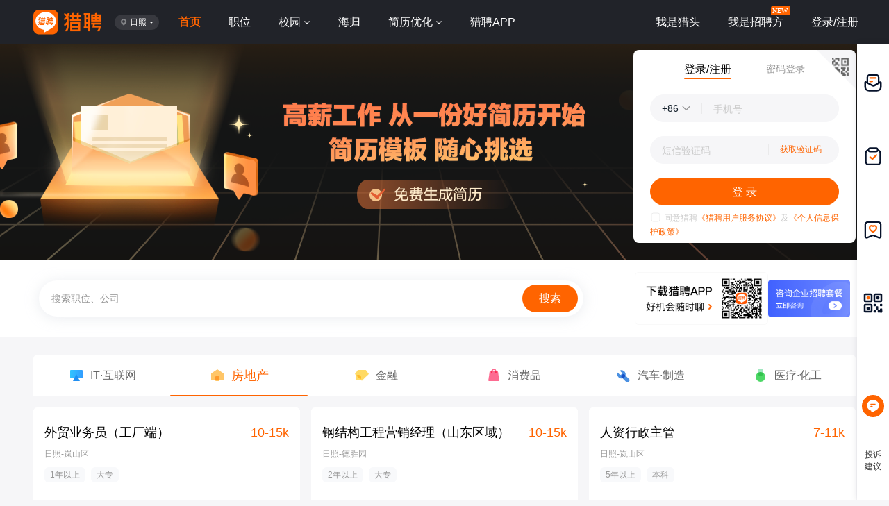

--- FILE ---
content_type: text/html;charset=UTF-8
request_url: https://www.liepin.com/city-rizhao/
body_size: 37506
content:
<!DOCTYPE html>
<html lang="en">
<head>
    
    <!-- 火山 start -->
    <script>
      ;(function (n, e, r, t, a, o, s, i, c, l, f, m, p, u) {
        o = 'precollect'
        s = 'getAttribute'
        i = 'addEventListener'
        c = 'PerformanceObserver'
        l = function (e) {
          f = [].slice.call(arguments)
          f.push(Date.now(), location.href)
          ;(e == o ? l.p.a : l.q).push(f)
        }
        l.q = []
        l.p = { a: [] }
        n[a] = l
        m = document.createElement('script')
        m.src = r + '?aid=' + t + '&globalName=' + a
        m.crossorigin = 'anonymous'
        e.getElementsByTagName('head')[0].appendChild(m)
        if (i in n) {
          l.pcErr = function (e) {
            e = e || n.event
            p = e.target || e.srcElement
            if (p instanceof Element || p instanceof HTMLElement) {
              n[a](o, 'st', { tagName: p.tagName, url: p[s]('href') || p[s]('src') })
            } else {
              n[a](o, 'err', e.error || e.message)
            }
          }
          l.pcRej = function (e) {
            e = e || n.event
            n[a](o, 'err', e.reason || (e.detail && e.detail.reason))
          }
          n[i]('error', l.pcErr, true)
          n[i]('unhandledrejection', l.pcRej, true)
        }
        if ('PerformanceLongTaskTiming' in n) {
          u = l.pp = { entries: [] }
          u.observer = new PerformanceObserver(function (e) {
            u.entries = u.entries.concat(e.getEntries())
          })
          u.observer.observe({
            entryTypes: ['longtask', 'largest-contentful-paint', 'layout-shift']
          })
        }
      })(
        window,
        document,
        'https://concat.lietou-static.com/fe-lib-pc/v6/apmplus/2.8.1/browser.cn.js',
        0,
        'apmPlus'
      )
    </script>
    <script>
        var a = {
        extractPid: function handleExtractPid(url){
            return "www/city"
        }}
      window.apmPlus('init', {
        env: "production",
        aid: 460715,
        token: '26ca6df079bf44f09bd002af5fdb382c',
        plugins: {
          ajax: false,
          fetch: false,
          pageview : a,
          resource: false,
          resourceError: false,
          performance: {
            longtask: true
          }
        },
        sample: {
          rules: {
            performance: {
              sample_rate: 0.004
            },
            performance_timing: {
              sample_rate: 0.004
            },
            performance_longtask: {
              sample_rate: 0.001
            }
          }
        }
      })
      window.apmPlus('start')
    </script>
    <!-- 火山 end -->

    
    <!-- Google tag (gtag.js) -->
    <script async src="https://www.googletagmanager.com/gtag/js?id=G-54YTJKWN86"></script>
    <script>
        window.dataLayer = window.dataLayer || [];
        function gtag(){dataLayer.push(arguments);}
        gtag('js', new Date());

        gtag('config', 'G-54YTJKWN86');
    </script>

    <title>日照招聘网_日照人才网_日照人才招聘信息-猎聘</title>
    <meta name="keywords" content="日照招聘,日照人才,日照人才招聘信息" />
    <meta name="description" content="猎聘日照招聘网提供日照招聘、日照人才信息。日照招聘网每日更新10000+日照高薪职位招聘信息任你选寻,日照求职找工作就来猎聘日照招聘网频道。" />
    
    <meta property="bytedance:lrDate_time" content="2026-01-21T08:00:00+08:00" />
    <meta property="bytedance:updated_time" content="2026-01-21T08:00:00+08:00" />

    <link rel="alternate" media="only screen and (max-width: 640px)" href="https://m.liepin.com/city-rizhao/" />
    <link rel="canonical" href="https://www.liepin.com/city-rizhao/" />
    <meta name="mobile-agent" content="format=html5;url=https://m.liepin.com/city-rizhao/" />
    <meta name="location" content="province=山东;city=日照"/>
    <meta name="applicable-device" content="pc"/>
    <meta property="qc:admins" content="2572777061641501663757013307247" />
    
    <meta http-equiv="Content-Type" content="text/html; charset=utf-8"/>
    <meta http-equiv="x-dns-prefetch-control" content="on" />
    <link rel=dns-prefetch href="//concat.lietou-static.com" />
    <link rel=dns-prefetch href="//image0.lietou-static.com" />
    <!-- 使360浏览器 默认启用极速内核 -->
    <meta name="renderer" content="webkit">
    <!-- 360以最高ie版本运行 -->
    <meta http-equiv="X-UA-Compatible" content="IE=edge,chrome=1">
    <link rel="preconnect" href="//concat.lietou-static.com" />
    <link rel="preconnect" href="//image0.lietou-static.com" />
    <link rel="icon" href="//concat.lietou-static.com/fe-www-pc/v6/static/images/favicon.371e30de.ico" type="image/x-icon"/>
    <link rel="stylesheet" href="//concat.lietou-static.com/fe-www-pc/v6/css/common.95440c4a.css" />
    <script crossorigin="anonymous"  src="//concat.lietou-static.com/fe-lib-pc/v6/jquery/1.7.1/jquery.min.js"></script>
    <!--[if lt IE 9]>
    <script src="https://concat.lietou-static.com/fe-lib-pc/v5/html5shiv/3.7.3/html5shiv.min.40bd440d.js"></script>-->
<!--    <script src="https://concat.lietou-static.com/fe-lib-pc/v5/console-polyfill/0.3.0/index.min.509ecf3d.js"></script>-->
    <!--[endif]-->

    <link rel="stylesheet" href="//concat.lietou-static.com/fe-www-pc/v6/css/src_pages_home.475e47d7.css"/>
    <script type="text/javascript">
        var $CONFIG = {
            "adDqName": '日照',
            "dqCode": '250080',
            "traceId": 'gw.3bd46428-64598132.2'
        };
    </script>
</head>
<body>

    <section id='lp-seo-header-container'>
        <header id="framework-pc-header-container">
            <nav class="header-content-box">
                <a id="header-logo-box" href="https://www.liepin.com/city-rizhao/" title="猎聘">
                    <img src="" title="猎聘" alt="" />
                </a>
                <a id="header-city-box" style="display:none" href="https://www.liepin.com/citylist/" title="城市切换">
                    <div class="header-city-box">
                        <svg width="10" height="10" viewBox="0 0 10 10" xmlns="http://www.w3.org/2000/svg">
                            <path d="M5 .25a3.65 3.65 0 012.646 1.152 4.033 4.033 0 011.104 2.79c0 .531-.073.98-.236 1.409a4.093 4.093 0 01-.747 1.228l-.179.2-2.326 2.528L2.428 7.04a7.282 7.282 0 01-.36-.413 3.863 3.863 0 01-.475-.785 4.076 4.076 0 01-.343-1.649c0-1.088.422-2.075 1.104-2.79A3.65 3.65 0 015 .25zm0 1.5a2.24 2.24 0 00-1.59.66 2.243 2.243 0 000 3.18 2.244 2.244 0 003.179 0A2.246 2.246 0 005 1.75z" fill="#FFF" stroke="#FFF" stroke-width="0.5" opacity="0.4">
                            </path>
                        </svg>
                        <span>全国</span>
                        <svg width="6" height="3" viewBox="0 0 6 3" xmlns="http://www.w3.org/2000/svg">
                            <path d="M3.283 2.717L5.317.683A.4.4 0 005.034 0H.966a.4.4 0 00-.283.683l2.034 2.034a.4.4 0 00.566 0z" fill="#FFF" fill-rule="evenodd">
                            </path>
                        </svg>
                    </div>
                </a>
                <ul class="header-nav-menu">
                    <li class="header-menu-item header-nav-menu-item">
                        <a id="header-nav-menu-home" href="https://www.liepin.com/city-rizhao/">首页</a>
                    </li>
                    <li class="header-menu-item header-nav-menu-item">
                        <a id="header-nav-menu-job" href="https://www.liepin.com/city-rizhao/zhaopin/?init=1">职位</a>
                    </li>
                    <li class="header-menu-item header-nav-menu-item">
                        <a id="header-nav-menu-campus" href="https://www.liepin.com/campus/?t=1" class="ant-dropdown-trigger">
                            <span>校园</span>
                        </a>
                    </li>
                    <li class="header-menu-item header-nav-menu-item">
                        <a id="header-nav-menu-returnee" href="https://www.liepin.com/returnee/">海归</a>
                    </li>
                    <li class="header-menu-item header-nav-menu-item">
                        <a id="header-nav-menu-resume-optimization" href="https://vas.liepin.com/v/view-intro?utm_content=pcjuhexiala&amp;imscid=R000014437" target="_blank" class="ant-dropdown-trigger">
                            <span>简历优化</span>
                        </a>
                    </li>
                    <li class="header-menu-item header-nav-menu-item download-app-item">
                        <span id="header-nav-menu-download-app">猎聘APP</span>
                        <div id="fix-header-download-app-modal">
                            <img src="" alt="" />
                        </div>
                    </li>
                </ul>
                <div class="header-quick-menu-box">
                    <ul class="header-quick-menu-not-login">
                        <li class="header-menu-item header-quick-menu-not-login-item">
                            <a id="header-quick-menu-hunter" target="_blank" href="https://h.liepin.com/#sfrom=click-pc_homepage-front_navigation-hunter_new">我是猎头</a>
                        </li>
                        <li class="header-menu-item header-quick-menu-not-login-item">
                            <a id="header-quick-menu-recruiter" target="_blank" data-selector="c-logout" data-backurl="https://lpt.liepin.com/user/login#sfrom=click-pc_homepage-front_navigation-ecomphr_new" href="javascript:void(0);">我是招聘方</a>
                            <svg width="28" height="14" viewBox="0 0 28 14" xmlns="http://www.w3.org/2000/svg" class="recruiter-min-logo">
                                <g fill="none" fill-rule="evenodd">
                                    <path d="M4 0h23a1 1 0 011 1v9a4 4 0 01-4 4H1a1 1 0 01-1-1V4a4 4 0 014-4z" fill="#FF6400" fill-rule="nonzero">
                                    </path>
                                    <text font-family="PingFangSC-Medium, PingFang SC" font-size="10" font-weight="400" fill="#FFF">
                                        <tspan x="2" y="10.5">NEW</tspan>
                                    </text>
                                </g>
                            </svg>
                        </li>
                        <li class="header-menu-item header-quick-menu-not-login-item">
                            <span id="header-quick-menu-login">登录/注册</span>
                        </li>
                    </ul>
                </div>
            </nav>
        </header>
    </section>

<!-- banner -->
<section class="home-banner">
    <!-- banner广告位 -->
    <div id="AdSlots-lp_c_2135" class="adslots" data-adslot-params="%5B%7B%22name%22%3A%22city%22%2C%22value%22%3A%22250080%22%7D%5D"></div>
    <!-- banner广告位里的登录 -->
    <div class="home-banner-login-box common-page-container" id="home-banner-login-container"></div>
</section>

<!-- 搜索条 -->
<section id="home-search-bar-top"></section>
<section class="home-search-bar">
    <div id="home-search-bar-container"></div>
</section>

<!-------------------------------------- 6大行业 开始 -------------------------------------->
<section class="home-industry-container common-margin-top common-page-container">
    <div class="home-industry-box" data-selector="home-industry-box">
        <div class="home-industry-header">
            <div class="industry-header-title" data-selector="home-industry-header">
                <a target='_blank' href="https://www.liepin.com/it/"
                   class="header-title-item header-title-item-active" data-type="home-industry-itinternet">
                    <div class="header-title-item-svg">
                        <svg viewBox="0 0 24 24"><defs><path id="a" d="M0 0h24v24H0z"/><linearGradient x1="-4.503%" y1="61.739%" x2="151.573%" y2="72.222%" id="c"><stop stop-color="#32C5FF" offset="0%"/><stop stop-color="#3188FE" offset="100%"/></linearGradient></defs><g fill="none" fill-rule="evenodd"><g mask="url(#b)" fill-rule="nonzero"><g transform="translate(3 4)"><rect fill="url(#c)" width="18" height="12" rx="1"/><path fill="#208FF2" d="M9 6l5 10H4z"/></g></g></g></svg>
                    </div>
                    

                    

                    

                    

                    
                    <div class="header-title-item-text">IT·互联网</div>
                </a><a target='_blank' href="https://www.liepin.com/realestate/"
                   class="header-title-item" data-type="home-industry-realestate">
                    
                    <div class="header-title-item-svg">
                        <svg viewBox="0 0 24 24"><g fill="#FFC668" fill-rule="nonzero"><path d="M3.446 8.703l8.022-5.334a1 1 0 0 1 1.11.001l7.978 5.333a1 1 0 0 1 .444.831V18a1 1 0 0 1-1 1H4a1 1 0 0 1-1-1V9.536a1 1 0 0 1 .446-.833z"/><rect style="mix-blend-mode:multiply" x="9" y="13" width="6" height="7" rx="1"/></g></svg>
                    </div>

                    

                    

                    

                    
                    <div class="header-title-item-text">房地产</div>
                </a><a target='_blank' href="https://www.liepin.com/financial/"
                   class="header-title-item" data-type="home-industry-financial">
                    
                    

                    <div class="header-title-item-svg">
                        <svg viewBox="0 0 24 24" xmlns="http://www.w3.org/2000/svg" xmlns:xlink="http://www.w3.org/1999/xlink"><defs><linearGradient x1="66.874%" y1="-25.32%" x2="66.874%" y2="100%" id="a"><stop stop-color="#FFD334" offset="0%"/><stop stop-color="#FE9213" offset="100%"/></linearGradient><path id="b" d="M4.231 0h11.524L20 5.775l-10 9.94-10-9.91z"/><filter x="-42.9%" y="-30.6%" width="185.7%" height="161.2%" filterUnits="objectBoundingBox" id="c"><feGaussianBlur stdDeviation="2.143" in="SourceGraphic"/></filter></defs><g fill="none" fill-rule="evenodd"><g><circle fill="url(#a)" fill-rule="nonzero" cx="7" cy="15" r="4"/><g transform="translate(2 4)"><mask id="d" fill="#fff"><use xlink:href="#b"/></mask><use fill="#FFDA64" fill-rule="nonzero" xlink:href="#b"/><path d="M4 2.725h8.96c.887 0 1.607.72 1.607 1.607v7.801l2.825 3.673-2.825 3.835v2.476c0 .888-.72 1.608-1.607 1.608H4c-.888 0-1.608-.72-1.608-1.608V4.332c0-.888.72-1.607 1.607-1.607z" filter="url(#c)" mask="url(#d)" transform="rotate(79 9.892 13.225)"/></g></g><circle style="mix-blend-mode:multiply" cx="7" cy="15" r="4" fill="#FFDA64" fill-rule="nonzero"/></g></svg>
                    </div>

                    

                    

                    
                    <div class="header-title-item-text">金融</div>
                </a><a target='_blank' href="https://www.liepin.com/consumergoods/"
                   class="header-title-item" data-type="home-industry-consumergoods">
                    
                    

                    

                    <div class="header-title-item-svg">
                        <svg viewBox="0 0 24 24"><g fill-rule="nonzero" fill="none"><path d="M6.867 6h10.266a1 1 0 0 1 .99.859l1.714 12a1 1 0 0 1-.99 1.141H5.153a1 1 0 0 1-.99-1.141l1.714-12A1 1 0 0 1 6.867 6z" fill="#FD6B91"/><path d="M8.97 9.12c-.01-4.118.995-6.178 3.012-6.178s3.025 2.06 3.025 6.179" stroke="#FD6B91" stroke-width="2" style="mix-blend-mode:multiply"/></g></svg>
                    </div>

                    

                    
                    <div class="header-title-item-text">消费品</div>
                </a><a target='_blank' href="https://www.liepin.com/automobile/"
                   class="header-title-item" data-type="home-industry-automobile">
                    
                    

                    

                    

                    <div class="header-title-item-svg">
                        <svg viewBox="0 0 24 24"><g fill="#4A90E2" fill-rule="nonzero"><path d="M6.111 4.961a6 6 0 1 1-2.65 2.65 2 2 0 0 0 .407.586l2.122 2.121A2 2 0 0 0 8.818 7.49L6.697 5.368a2 2 0 0 0-.469-.348z"/><rect style="mix-blend-mode:multiply" transform="rotate(-45 14.475 15.975)" x="11.475" y="8.975" width="6" height="14" rx="3"/></g></svg>
                    </div>

                    
                    <div class="header-title-item-text">汽车·制造</div>
                </a><a target='_blank' href="https://www.liepin.com/medicine/"
                   class="header-title-item" data-type="home-industry-medicine">
                    
                    

                    

                    

                    

                    <div class="header-title-item-svg">
                        <svg viewBox="0 0 24 24"><g fill-rule="nonzero" fill="none"><path d="M7.988 2h8.014L15 3.08V11a1 1 0 0 1-1 1h-4a1 1 0 0 1-1-1V3.042L7.988 2z" fill="#A1E7C0"/><circle fill="#4DD766" style="mix-blend-mode:multiply" cx="12" cy="14" r="7"/></g></svg>
                    </div>
                    <div class="header-title-item-text">医疗·化工</div>
                </a>
            </div>
        </div>

        <!-- 行业-内容区 -->
        <div class="home-industry-content-container" data-selector="home-industry-content">
            <!-- 行业-1 互联网 -->
            <div class="home-industry-content" data-selector="home-industry-itinternet" >
                <!-- 热门公司 -->
                <div class="home-industry-content-comp">
                    <div class="industry-content-comp-label">热门公司：</div>
                    <!-- 服务端循环 -->
                    <a target="_blank" href="https://www.liepin.com/company/5964833/" class="industry-content-comp-item" data-info="%7B%22adId%22%3A33453%2C%22linkUrl%22%3A%22https%3A%2F%2Fwww.liepin.com%2Fcompany%2F5964833%2F%22%7D" data-customslot-parms="{&quot;adId&quot;:33453,&quot;opCode&quot;:&quot;lp_c_5101&quot;,&quot;type&quot;:&quot;VIEW&quot;,&quot;value&quot;:1}" data-customslot-click-parms="{&quot;adId&quot;:33453,&quot;opCode&quot;:&quot;lp_c_5101&quot;,&quot;type&quot;:2}">网易</a>
                    <!-- 服务端循环 -->
                </div>

                <div class="home-industry-content-list">
                    <!-- 服务端循环 职位开卡片（同校园主页） -->
                    <div class="home-industry-content-item">
                        <div class="seo-jobcard2-common">
                            <!-- 职位信息 -->
                            <a class='jobcard2-detail-box' target='_blank' href="https://www.liepin.com/job/1978869427.shtml" data-jobid="78869427" data-jobkind="2">
                                <div class='jobcard2-detail-top'>
                                    <!-- 职位title -->
                                    <span class='jobcard2-title ellipsis-1'>电商客服经理</span>
                                    <!-- 薪资 -->
                                    <span class='jobcard2-salary'>10-15k</span>
                                </div>
                                <div class='jobcard2-detail-des'>
                                    <!-- 服务端循环 -->
                                    <span class="detail-des-single">日照-德胜园</span>
                                </div>
                                <!-- 标签 -->
                                <div class='jobcard2-detail-labels'>
                                    <span>3-5年</span>
                                    <span>本科</span>
                                    
                                </div>
                            </a>
                            <!-- 公司信息 -->
                            <a class='jobcard2-company-box' target='_blank' href="https://www.liepin.com/company/8304709/">
                                <div class='jobcard2-company-logo company-logo-48'>
                                    <img src="https://image0.lietou-static.com/bg_white_192x192/6571419a5a14dc24fc1b772906u.png"
                                         alt=""/>
                                </div>
                                <div class='jobcard2-company-info'>
                                    <div class='jobcard2-company-title'>特朗思大宇宙</div>
                                    <div class='jobcard2-company-labels'>
                                        <span>互联网</span>
                                        <span>融资未公开</span>
                                        <span>5000-10000人</span>
                                    </div>
                                </div>
                            </a>
                        </div>
                    </div>
                    <div class="home-industry-content-item">
                        <div class="seo-jobcard2-common">
                            <!-- 职位信息 -->
                            <a class='jobcard2-detail-box' target='_blank' href="https://www.liepin.com/job/1966432535.shtml" data-jobid="66432535" data-jobkind="2">
                                <div class='jobcard2-detail-top'>
                                    <!-- 职位title -->
                                    <span class='jobcard2-title ellipsis-1'>ESH工程师</span>
                                    <!-- 薪资 -->
                                    <span class='jobcard2-salary'>薪资面议</span>
                                </div>
                                <div class='jobcard2-detail-des'>
                                    <!-- 服务端循环 -->
                                    <span class="detail-des-single">日照-日照</span>
                                </div>
                                <!-- 标签 -->
                                <div class='jobcard2-detail-labels'>
                                    <span>1-3年</span>
                                    <span>大专</span>
                                    
                                </div>
                            </a>
                            <!-- 公司信息 -->
                            <a class='jobcard2-company-box' target='_blank' href="https://www.liepin.com/company/9798845/">
                                <div class='jobcard2-company-logo company-logo-48'>
                                    <img src="https://image0.lietou-static.com/bg_white_192x192/5da537190c1585184594e6ba05u.jpg"
                                         alt=""/>
                                </div>
                                <div class='jobcard2-company-info'>
                                    <div class='jobcard2-company-title'>苏州深蓝科锐光电科技有限公司</div>
                                    <div class='jobcard2-company-labels'>
                                        <span>电子/半导体/集成电路</span>
                                        <span>融资未公开</span>
                                        <span>1-49人</span>
                                    </div>
                                </div>
                            </a>
                        </div>
                    </div>
                    <div class="home-industry-content-item">
                        <div class="seo-jobcard2-common">
                            <!-- 职位信息 -->
                            <a class='jobcard2-detail-box' target='_blank' href="https://www.liepin.com/job/1945513763.shtml" data-jobid="45513763" data-jobkind="2">
                                <div class='jobcard2-detail-top'>
                                    <!-- 职位title -->
                                    <span class='jobcard2-title ellipsis-1'>财务总监</span>
                                    <!-- 薪资 -->
                                    <span class='jobcard2-salary'>薪资面议</span>
                                </div>
                                <div class='jobcard2-detail-des'>
                                    <!-- 服务端循环 -->
                                    <span class="detail-des-single">日照</span>
                                </div>
                                <!-- 标签 -->
                                <div class='jobcard2-detail-labels'>
                                    <span>5-10年</span>
                                    <span>统招本科</span>
                                    
                                </div>
                            </a>
                            <!-- 公司信息 -->
                            <a class='jobcard2-company-box' target='_blank' href="https://www.liepin.com/company/9798845/">
                                <div class='jobcard2-company-logo company-logo-48'>
                                    <img src="https://image0.lietou-static.com/bg_white_192x192/5da537190c1585184594e6ba05u.jpg"
                                         alt=""/>
                                </div>
                                <div class='jobcard2-company-info'>
                                    <div class='jobcard2-company-title'>苏州深蓝科锐光电科技有限公司</div>
                                    <div class='jobcard2-company-labels'>
                                        <span>电子/半导体/集成电路</span>
                                        <span>融资未公开</span>
                                        <span>1-49人</span>
                                    </div>
                                </div>
                            </a>
                        </div>
                    </div>
                    <div class="home-industry-content-item">
                        <div class="seo-jobcard2-common">
                            <!-- 职位信息 -->
                            <a class='jobcard2-detail-box' target='_blank' href="https://www.liepin.com/job/1959940135.shtml" data-jobid="59940135" data-jobkind="2">
                                <div class='jobcard2-detail-top'>
                                    <!-- 职位title -->
                                    <span class='jobcard2-title ellipsis-1'>厂务工程师</span>
                                    <!-- 薪资 -->
                                    <span class='jobcard2-salary'>薪资面议</span>
                                </div>
                                <div class='jobcard2-detail-des'>
                                    <!-- 服务端循环 -->
                                    <span class="detail-des-single">日照-开发区公园</span>
                                </div>
                                <!-- 标签 -->
                                <div class='jobcard2-detail-labels'>
                                    <span>3-5年</span>
                                    <span>大专</span>
                                    
                                </div>
                            </a>
                            <!-- 公司信息 -->
                            <a class='jobcard2-company-box' target='_blank' href="https://www.liepin.com/company/9798845/">
                                <div class='jobcard2-company-logo company-logo-48'>
                                    <img src="https://image0.lietou-static.com/bg_white_192x192/5da537190c1585184594e6ba05u.jpg"
                                         alt=""/>
                                </div>
                                <div class='jobcard2-company-info'>
                                    <div class='jobcard2-company-title'>苏州深蓝科锐光电科技有限公司</div>
                                    <div class='jobcard2-company-labels'>
                                        <span>电子/半导体/集成电路</span>
                                        <span>融资未公开</span>
                                        <span>1-49人</span>
                                    </div>
                                </div>
                            </a>
                        </div>
                    </div>
                    <div class="home-industry-content-item">
                        <div class="seo-jobcard2-common">
                            <!-- 职位信息 -->
                            <a class='jobcard2-detail-box' target='_blank' href="https://www.liepin.com/job/1955515047.shtml" data-jobid="55515047" data-jobkind="2">
                                <div class='jobcard2-detail-top'>
                                    <!-- 职位title -->
                                    <span class='jobcard2-title ellipsis-1'>厂务经理</span>
                                    <!-- 薪资 -->
                                    <span class='jobcard2-salary'>薪资面议</span>
                                </div>
                                <div class='jobcard2-detail-des'>
                                    <!-- 服务端循环 -->
                                    <span class="detail-des-single">日照-日照</span>
                                </div>
                                <!-- 标签 -->
                                <div class='jobcard2-detail-labels'>
                                    <span>5-10年</span>
                                    <span>大专</span>
                                    
                                </div>
                            </a>
                            <!-- 公司信息 -->
                            <a class='jobcard2-company-box' target='_blank' href="https://www.liepin.com/company/9798845/">
                                <div class='jobcard2-company-logo company-logo-48'>
                                    <img src="https://image0.lietou-static.com/bg_white_192x192/5da537190c1585184594e6ba05u.jpg"
                                         alt=""/>
                                </div>
                                <div class='jobcard2-company-info'>
                                    <div class='jobcard2-company-title'>苏州深蓝科锐光电科技有限公司</div>
                                    <div class='jobcard2-company-labels'>
                                        <span>电子/半导体/集成电路</span>
                                        <span>融资未公开</span>
                                        <span>1-49人</span>
                                    </div>
                                </div>
                            </a>
                        </div>
                    </div>
                    <div class="home-industry-content-item">
                        <div class="seo-jobcard2-common">
                            <!-- 职位信息 -->
                            <a class='jobcard2-detail-box' target='_blank' href="https://www.liepin.com/job/1979582327.shtml" data-jobid="79582327" data-jobkind="2">
                                <div class='jobcard2-detail-top'>
                                    <!-- 职位title -->
                                    <span class='jobcard2-title ellipsis-1'>AI训练师</span>
                                    <!-- 薪资 -->
                                    <span class='jobcard2-salary'>8-9k</span>
                                </div>
                                <div class='jobcard2-detail-des'>
                                    <!-- 服务端循环 -->
                                    <span class="detail-des-single">日照-德胜园</span>
                                </div>
                                <!-- 标签 -->
                                <div class='jobcard2-detail-labels'>
                                    <span>1-3年</span>
                                    <span>大专</span>
                                    
                                </div>
                            </a>
                            <!-- 公司信息 -->
                            <a class='jobcard2-company-box' target='_blank' href="https://www.liepin.com/company/8304709/">
                                <div class='jobcard2-company-logo company-logo-48'>
                                    <img src="https://image0.lietou-static.com/bg_white_192x192/6571419a5a14dc24fc1b772906u.png"
                                         alt=""/>
                                </div>
                                <div class='jobcard2-company-info'>
                                    <div class='jobcard2-company-title'>特朗思大宇宙</div>
                                    <div class='jobcard2-company-labels'>
                                        <span>互联网</span>
                                        <span>融资未公开</span>
                                        <span>5000-10000人</span>
                                    </div>
                                </div>
                            </a>
                        </div>
                    </div>
                    <div class="home-industry-content-item">
                        <div class="seo-jobcard2-common">
                            <!-- 职位信息 -->
                            <a class='jobcard2-detail-box' target='_blank' href="https://www.liepin.com/job/1976896281.shtml" data-jobid="76896281" data-jobkind="2">
                                <div class='jobcard2-detail-top'>
                                    <!-- 职位title -->
                                    <span class='jobcard2-title ellipsis-1'>日照区域零售运营经理</span>
                                    <!-- 薪资 -->
                                    <span class='jobcard2-salary'>6-11k·13薪</span>
                                </div>
                                <div class='jobcard2-detail-des'>
                                    <!-- 服务端循环 -->
                                    <span class="detail-des-single">日照-海曲中路</span>
                                </div>
                                <!-- 标签 -->
                                <div class='jobcard2-detail-labels'>
                                    <span>1-3年</span>
                                    <span>统招本科</span>
                                    
                                </div>
                            </a>
                            <!-- 公司信息 -->
                            <a class='jobcard2-company-box' target='_blank' href="https://www.liepin.com/company/7876341/">
                                <div class='jobcard2-company-logo company-logo-48'>
                                    <img src="https://image0.lietou-static.com/bg_white_192x192/63844b931dd6a93a5c2d89a006u.png"
                                         alt=""/>
                                </div>
                                <div class='jobcard2-company-info'>
                                    <div class='jobcard2-company-title'>TCL实业控股股份有限公司</div>
                                    <div class='jobcard2-company-labels'>
                                        <span>电子/半导体/集成电路</span>
                                        
                                        <span>10000人以上</span>
                                    </div>
                                </div>
                            </a>
                        </div>
                    </div>
                    <div class="home-industry-content-item">
                        <div class="seo-jobcard2-common">
                            <!-- 职位信息 -->
                            <a class='jobcard2-detail-box' target='_blank' href="https://www.liepin.com/job/1979525041.shtml" data-jobid="79525041" data-jobkind="2">
                                <div class='jobcard2-detail-top'>
                                    <!-- 职位title -->
                                    <span class='jobcard2-title ellipsis-1'>店长/卖场管理</span>
                                    <!-- 薪资 -->
                                    <span class='jobcard2-salary'>8-12k·13薪</span>
                                </div>
                                <div class='jobcard2-detail-des'>
                                    <!-- 服务端循环 -->
                                    <span class="detail-des-single">日照-五莲县</span>
                                </div>
                                <!-- 标签 -->
                                <div class='jobcard2-detail-labels'>
                                    <span>3-5年</span>
                                    <span>本科</span>
                                    
                                </div>
                            </a>
                            <!-- 公司信息 -->
                            <a class='jobcard2-company-box' target='_blank' href="https://www.liepin.com/company/1663745/">
                                <div class='jobcard2-company-logo company-logo-48'>
                                    <img src="https://image0.lietou-static.com/bg_white_192x192/5bfe9d0074719d2aa34b4d5b03a.png"
                                         alt=""/>
                                </div>
                                <div class='jobcard2-company-info'>
                                    <div class='jobcard2-company-title'>京东</div>
                                    <div class='jobcard2-company-labels'>
                                        <span>互联网</span>
                                        <span>已上市</span>
                                        <span>10000人以上</span>
                                    </div>
                                </div>
                            </a>
                        </div>
                    </div>
                    <!-- 服务端循环 职位开卡片（同校园主页） -->

                    <!-- 服务端处理 最后一个 -->
                    <a class="home-industry-content-item home-industry-content-item-end" href="https://www.liepin.com/it/" target="_blank">
                        <div class="item-end-text">更多IT·互联网职位</div>
                        <div class="item-end-btn">
                            <span>点击查看</span>
                            <svg viewBox="0 0 6 10" xmlns="http://www.w3.org/2000/svg"><path d="M1 1l3.646 3.646a.5.5 0 0 1 0 .708L1 9" stroke="#FF6400" stroke-width="1.5" fill="none" fill-rule="evenodd" stroke-linecap="round"/></svg>
                        </div>
                    </a>
                </div>

            </div>
            <div class="home-industry-content" data-selector="home-industry-realestate" >
                <!-- 热门公司 -->
                

                <div class="home-industry-content-list">
                    <!-- 服务端循环 职位开卡片（同校园主页） -->
                    <div class="home-industry-content-item">
                        <div class="seo-jobcard2-common">
                            <!-- 职位信息 -->
                            <a class='jobcard2-detail-box' target='_blank' href="https://www.liepin.com/job/1979064567.shtml" data-jobid="79064567" data-jobkind="2">
                                <div class='jobcard2-detail-top'>
                                    <!-- 职位title -->
                                    <span class='jobcard2-title ellipsis-1'>外贸业务员（工厂端）</span>
                                    <!-- 薪资 -->
                                    <span class='jobcard2-salary'>10-15k</span>
                                </div>
                                <div class='jobcard2-detail-des'>
                                    <!-- 服务端循环 -->
                                    <span class="detail-des-single">日照-岚山区</span>
                                </div>
                                <!-- 标签 -->
                                <div class='jobcard2-detail-labels'>
                                    <span>1年以上</span>
                                    <span>大专</span>
                                    
                                </div>
                            </a>
                            <!-- 公司信息 -->
                            <a class='jobcard2-company-box' target='_blank' href="https://www.liepin.com/company/8585790/">
                                <div class='jobcard2-company-logo company-logo-48'>
                                    <img src="https://image0.lietou-static.com/bg_white_192x192/5966d0c970327b30a4d2205605a.jpg"
                                         alt=""/>
                                </div>
                                <div class='jobcard2-company-info'>
                                    <div class='jobcard2-company-title'>千年舟</div>
                                    <div class='jobcard2-company-labels'>
                                        <span>家具/家居</span>
                                        
                                        <span>1000-2000人</span>
                                    </div>
                                </div>
                            </a>
                        </div>
                    </div>
                    <div class="home-industry-content-item">
                        <div class="seo-jobcard2-common">
                            <!-- 职位信息 -->
                            <a class='jobcard2-detail-box' target='_blank' href="https://www.liepin.com/job/1979376973.shtml" data-jobid="79376973" data-jobkind="2">
                                <div class='jobcard2-detail-top'>
                                    <!-- 职位title -->
                                    <span class='jobcard2-title ellipsis-1'>钢结构工程营销经理（山东区域）</span>
                                    <!-- 薪资 -->
                                    <span class='jobcard2-salary'>10-15k</span>
                                </div>
                                <div class='jobcard2-detail-des'>
                                    <!-- 服务端循环 -->
                                    <span class="detail-des-single">日照-德胜园</span>
                                </div>
                                <!-- 标签 -->
                                <div class='jobcard2-detail-labels'>
                                    <span>2年以上</span>
                                    <span>大专</span>
                                    
                                </div>
                            </a>
                            <!-- 公司信息 -->
                            <a class='jobcard2-company-box' target='_blank' href="https://www.liepin.com/company/9437349/">
                                <div class='jobcard2-company-logo company-logo-48'>
                                    <img src="https://image0.lietou-static.com/bg_white_192x192/62bd3c33538224101e25212106u.png"
                                         alt=""/>
                                </div>
                                <div class='jobcard2-company-info'>
                                    <div class='jobcard2-company-title'>精工钢构</div>
                                    <div class='jobcard2-company-labels'>
                                        <span>工程施工</span>
                                        <span>沪深A股上市</span>
                                        <span>10000人以上</span>
                                    </div>
                                </div>
                            </a>
                        </div>
                    </div>
                    <div class="home-industry-content-item">
                        <div class="seo-jobcard2-common">
                            <!-- 职位信息 -->
                            <a class='jobcard2-detail-box' target='_blank' href="https://www.liepin.com/job/1979186081.shtml" data-jobid="79186081" data-jobkind="2">
                                <div class='jobcard2-detail-top'>
                                    <!-- 职位title -->
                                    <span class='jobcard2-title ellipsis-1'>人资行政主管</span>
                                    <!-- 薪资 -->
                                    <span class='jobcard2-salary'>7-11k</span>
                                </div>
                                <div class='jobcard2-detail-des'>
                                    <!-- 服务端循环 -->
                                    <span class="detail-des-single">日照-岚山区</span>
                                </div>
                                <!-- 标签 -->
                                <div class='jobcard2-detail-labels'>
                                    <span>5年以上</span>
                                    <span>本科</span>
                                    
                                </div>
                            </a>
                            <!-- 公司信息 -->
                            <a class='jobcard2-company-box' target='_blank' href="https://www.liepin.com/company/8585790/">
                                <div class='jobcard2-company-logo company-logo-48'>
                                    <img src="https://image0.lietou-static.com/bg_white_192x192/5966d0c970327b30a4d2205605a.jpg"
                                         alt=""/>
                                </div>
                                <div class='jobcard2-company-info'>
                                    <div class='jobcard2-company-title'>千年舟</div>
                                    <div class='jobcard2-company-labels'>
                                        <span>家具/家居</span>
                                        
                                        <span>1000-2000人</span>
                                    </div>
                                </div>
                            </a>
                        </div>
                    </div>
                    <div class="home-industry-content-item">
                        <div class="seo-jobcard2-common">
                            <!-- 职位信息 -->
                            <a class='jobcard2-detail-box' target='_blank' href="https://www.liepin.com/job/1979239891.shtml" data-jobid="79239891" data-jobkind="2">
                                <div class='jobcard2-detail-top'>
                                    <!-- 职位title -->
                                    <span class='jobcard2-title ellipsis-1'>采购工程师</span>
                                    <!-- 薪资 -->
                                    <span class='jobcard2-salary'>6-11k</span>
                                </div>
                                <div class='jobcard2-detail-des'>
                                    <!-- 服务端循环 -->
                                    <span class="detail-des-single">日照-岚山区</span>
                                </div>
                                <!-- 标签 -->
                                <div class='jobcard2-detail-labels'>
                                    <span>3年以上</span>
                                    <span>大专</span>
                                    
                                </div>
                            </a>
                            <!-- 公司信息 -->
                            <a class='jobcard2-company-box' target='_blank' href="https://www.liepin.com/company/8585790/">
                                <div class='jobcard2-company-logo company-logo-48'>
                                    <img src="https://image0.lietou-static.com/bg_white_192x192/5966d0c970327b30a4d2205605a.jpg"
                                         alt=""/>
                                </div>
                                <div class='jobcard2-company-info'>
                                    <div class='jobcard2-company-title'>千年舟</div>
                                    <div class='jobcard2-company-labels'>
                                        <span>家具/家居</span>
                                        
                                        <span>1000-2000人</span>
                                    </div>
                                </div>
                            </a>
                        </div>
                    </div>
                    <div class="home-industry-content-item">
                        <div class="seo-jobcard2-common">
                            <!-- 职位信息 -->
                            <a class='jobcard2-detail-box' target='_blank' href="https://www.liepin.com/job/1975097059.shtml" data-jobid="75097059" data-jobkind="2">
                                <div class='jobcard2-detail-top'>
                                    <!-- 职位title -->
                                    <span class='jobcard2-title ellipsis-1'>招商岗</span>
                                    <!-- 薪资 -->
                                    <span class='jobcard2-salary'>7-10k·14薪</span>
                                </div>
                                <div class='jobcard2-detail-des'>
                                    <!-- 服务端循环 -->
                                    <span class="detail-des-single">日照-威海路</span>
                                </div>
                                <!-- 标签 -->
                                <div class='jobcard2-detail-labels'>
                                    <span>1-3年</span>
                                    <span>统招本科</span>
                                    
                                </div>
                            </a>
                            <!-- 公司信息 -->
                            <a class='jobcard2-company-box' target='_blank' href="https://www.liepin.com/company/13030591/">
                                <div class='jobcard2-company-logo company-logo-48'>
                                    <img src="https://image0.lietou-static.com/bg_white_192x192/62e243ba1f19482b1f6cfe8408u.png"
                                         alt=""/>
                                </div>
                                <div class='jobcard2-company-info'>
                                    <div class='jobcard2-company-title'>华润万象生活商业华北大区</div>
                                    <div class='jobcard2-company-labels'>
                                        <span>房地产开发经营</span>
                                        
                                        <span>5000-10000人</span>
                                    </div>
                                </div>
                            </a>
                        </div>
                    </div>
                    <div class="home-industry-content-item">
                        <div class="seo-jobcard2-common">
                            <!-- 职位信息 -->
                            <a class='jobcard2-detail-box' target='_blank' href="https://www.liepin.com/job/1979220195.shtml" data-jobid="79220195" data-jobkind="2">
                                <div class='jobcard2-detail-top'>
                                    <!-- 职位title -->
                                    <span class='jobcard2-title ellipsis-1'>煅后焦煅烧车间主任</span>
                                    <!-- 薪资 -->
                                    <span class='jobcard2-salary'>15-30k</span>
                                </div>
                                <div class='jobcard2-detail-des'>
                                    <!-- 服务端循环 -->
                                    <span class="detail-des-single">日照-五莲县</span>
                                </div>
                                <!-- 标签 -->
                                <div class='jobcard2-detail-labels'>
                                    <span>5-10年</span>
                                    <span>大专</span>
                                    
                                </div>
                            </a>
                            <!-- 公司信息 -->
                            <a class='jobcard2-company-box' target='_blank' href="https://www.liepin.com/company/12387359/">
                                <div class='jobcard2-company-logo company-logo-48'>
                                    <img src="https://image0.lietou-static.com/bg_white_192x192/6462ec5575de0e095d76c3a308u.jpg"
                                         alt=""/>
                                </div>
                                <div class='jobcard2-company-info'>
                                    <div class='jobcard2-company-title'>山东华贸控股集团</div>
                                    <div class='jobcard2-company-labels'>
                                        <span>房地产开发经营</span>
                                        <span>不需要融资</span>
                                        <span>100-499人</span>
                                    </div>
                                </div>
                            </a>
                        </div>
                    </div>
                    <div class="home-industry-content-item">
                        <div class="seo-jobcard2-common">
                            <!-- 职位信息 -->
                            <a class='jobcard2-detail-box' target='_blank' href="https://www.liepin.com/job/1977050441.shtml" data-jobid="77050441" data-jobkind="2">
                                <div class='jobcard2-detail-top'>
                                    <!-- 职位title -->
                                    <span class='jobcard2-title ellipsis-1'>采购工程师</span>
                                    <!-- 薪资 -->
                                    <span class='jobcard2-salary'>10-15k</span>
                                </div>
                                <div class='jobcard2-detail-des'>
                                    <!-- 服务端循环 -->
                                    <span class="detail-des-single">日照</span>
                                </div>
                                <!-- 标签 -->
                                <div class='jobcard2-detail-labels'>
                                    <span>3-5年</span>
                                    <span>大专</span>
                                    
                                </div>
                            </a>
                            <!-- 公司信息 -->
                            <a class='jobcard2-company-box' target='_blank' href="https://www.liepin.com/company/8585790/">
                                <div class='jobcard2-company-logo company-logo-48'>
                                    <img src="https://image0.lietou-static.com/bg_white_192x192/5966d0c970327b30a4d2205605a.jpg"
                                         alt=""/>
                                </div>
                                <div class='jobcard2-company-info'>
                                    <div class='jobcard2-company-title'>千年舟</div>
                                    <div class='jobcard2-company-labels'>
                                        <span>家具/家居</span>
                                        
                                        <span>1000-2000人</span>
                                    </div>
                                </div>
                            </a>
                        </div>
                    </div>
                    <div class="home-industry-content-item">
                        <div class="seo-jobcard2-common">
                            <!-- 职位信息 -->
                            <a class='jobcard2-detail-box' target='_blank' href="https://www.liepin.com/job/1978397267.shtml" data-jobid="78397267" data-jobkind="2">
                                <div class='jobcard2-detail-top'>
                                    <!-- 职位title -->
                                    <span class='jobcard2-title ellipsis-1'>销售经理</span>
                                    <!-- 薪资 -->
                                    <span class='jobcard2-salary'>10-13k·13薪</span>
                                </div>
                                <div class='jobcard2-detail-des'>
                                    <!-- 服务端循环 -->
                                    <span class="detail-des-single">日照-黄海二路</span>
                                </div>
                                <!-- 标签 -->
                                <div class='jobcard2-detail-labels'>
                                    <span>3年以上</span>
                                    <span>大专</span>
                                    
                                </div>
                            </a>
                            <!-- 公司信息 -->
                            <a class='jobcard2-company-box' target='_blank' href="https://www.liepin.com/company/5894526/">
                                <div class='jobcard2-company-logo company-logo-48'>
                                    <img src="https://image0.lietou-static.com/bg_white_192x192/5bfe9e5b74719d2aa34b8f0003a.png"
                                         alt=""/>
                                </div>
                                <div class='jobcard2-company-info'>
                                    <div class='jobcard2-company-title'>公牛集团股份有限公司</div>
                                    <div class='jobcard2-company-labels'>
                                        <span>房地产开发经营</span>
                                        <span>沪深A股上市</span>
                                        <span>2000-5000人</span>
                                    </div>
                                </div>
                            </a>
                        </div>
                    </div>
                    <!-- 服务端循环 职位开卡片（同校园主页） -->

                    <!-- 服务端处理 最后一个 -->
                    <a class="home-industry-content-item home-industry-content-item-end" href="https://www.liepin.com/realestate/" target="_blank">
                        <div class="item-end-text">更多房地产职位</div>
                        <div class="item-end-btn">
                            <span>点击查看</span>
                            <svg viewBox="0 0 6 10" xmlns="http://www.w3.org/2000/svg"><path d="M1 1l3.646 3.646a.5.5 0 0 1 0 .708L1 9" stroke="#FF6400" stroke-width="1.5" fill="none" fill-rule="evenodd" stroke-linecap="round"/></svg>
                        </div>
                    </a>
                </div>

            </div>
            <div class="home-industry-content" data-selector="home-industry-financial" >
                <!-- 热门公司 -->
                

                <div class="home-industry-content-list">
                    <!-- 服务端循环 职位开卡片（同校园主页） -->
                    <div class="home-industry-content-item">
                        <div class="seo-jobcard2-common">
                            <!-- 职位信息 -->
                            <a class='jobcard2-detail-box' target='_blank' href="https://www.liepin.com/job/1977793955.shtml" data-jobid="77793955" data-jobkind="2">
                                <div class='jobcard2-detail-top'>
                                    <!-- 职位title -->
                                    <span class='jobcard2-title ellipsis-1'>财务部经理（酒店）</span>
                                    <!-- 薪资 -->
                                    <span class='jobcard2-salary'>薪资面议</span>
                                </div>
                                <div class='jobcard2-detail-des'>
                                    <!-- 服务端循环 -->
                                    <span class="detail-des-single">日照-黄海二路</span>
                                </div>
                                <!-- 标签 -->
                                <div class='jobcard2-detail-labels'>
                                    <span>3年以上</span>
                                    <span>本科</span>
                                    
                                </div>
                            </a>
                            <!-- 公司信息 -->
                            <a class='jobcard2-company-box' target='_blank' href="https://www.liepin.com/company/8639505/">
                                <div class='jobcard2-company-logo company-logo-48'>
                                    <img src="https://image0.lietou-static.com/bg_white_192x192/692fee6f51f67f11bbfa04c202u.png"
                                         alt=""/>
                                </div>
                                <div class='jobcard2-company-info'>
                                    <div class='jobcard2-company-title'>上海中建东孚资产管理有限公司</div>
                                    <div class='jobcard2-company-labels'>
                                        <span>基金/证券/期货</span>
                                        <span>融资未公开</span>
                                        <span>100-499人</span>
                                    </div>
                                </div>
                            </a>
                        </div>
                    </div>
                    <div class="home-industry-content-item">
                        <div class="seo-jobcard2-common">
                            <!-- 职位信息 -->
                            <a class='jobcard2-detail-box' target='_blank' href="https://www.liepin.com/job/1975289789.shtml" data-jobid="75289789" data-jobkind="2">
                                <div class='jobcard2-detail-top'>
                                    <!-- 职位title -->
                                    <span class='jobcard2-title ellipsis-1'>酒店工程经理(日照)</span>
                                    <!-- 薪资 -->
                                    <span class='jobcard2-salary'>薪资面议</span>
                                </div>
                                <div class='jobcard2-detail-des'>
                                    <!-- 服务端循环 -->
                                    <span class="detail-des-single">日照-黄海二路</span>
                                </div>
                                <!-- 标签 -->
                                <div class='jobcard2-detail-labels'>
                                    <span>5年以上</span>
                                    <span>大专</span>
                                    
                                </div>
                            </a>
                            <!-- 公司信息 -->
                            <a class='jobcard2-company-box' target='_blank' href="https://www.liepin.com/company/8639505/">
                                <div class='jobcard2-company-logo company-logo-48'>
                                    <img src="https://image0.lietou-static.com/bg_white_192x192/692fee6f51f67f11bbfa04c202u.png"
                                         alt=""/>
                                </div>
                                <div class='jobcard2-company-info'>
                                    <div class='jobcard2-company-title'>上海中建东孚资产管理有限公司</div>
                                    <div class='jobcard2-company-labels'>
                                        <span>基金/证券/期货</span>
                                        <span>融资未公开</span>
                                        <span>100-499人</span>
                                    </div>
                                </div>
                            </a>
                        </div>
                    </div>
                    <div class="home-industry-content-item">
                        <div class="seo-jobcard2-common">
                            <!-- 职位信息 -->
                            <a class='jobcard2-detail-box' target='_blank' href="https://www.liepin.com/job/1978047299.shtml" data-jobid="78047299" data-jobkind="2">
                                <div class='jobcard2-detail-top'>
                                    <!-- 职位title -->
                                    <span class='jobcard2-title ellipsis-1'>化工品业务经理</span>
                                    <!-- 薪资 -->
                                    <span class='jobcard2-salary'>薪资面议</span>
                                </div>
                                <div class='jobcard2-detail-des'>
                                    <!-- 服务端循环 -->
                                    <span class="detail-des-single">日照-岚山区</span>
                                </div>
                                <!-- 标签 -->
                                <div class='jobcard2-detail-labels'>
                                    <span>5年以上</span>
                                    <span>大专</span>
                                    
                                </div>
                            </a>
                            <!-- 公司信息 -->
                            <a class='jobcard2-company-box' target='_blank' href="https://www.liepin.com/company/12860377/">
                                <div class='jobcard2-company-logo company-logo-48'>
                                    <img src="https://image0.lietou-static.com/bg_white_192x192/64f842a2387d2a3c0348973704u.png"
                                         alt=""/>
                                </div>
                                <div class='jobcard2-company-info'>
                                    <div class='jobcard2-company-title'>晋江和铭资产管理有限公司</div>
                                    <div class='jobcard2-company-labels'>
                                        <span>基金/证券/期货</span>
                                        
                                        <span>1-49人</span>
                                    </div>
                                </div>
                            </a>
                        </div>
                    </div>
                    <div class="home-industry-content-item">
                        <div class="seo-jobcard2-common">
                            <!-- 职位信息 -->
                            <a class='jobcard2-detail-box' target='_blank' href="https://www.liepin.com/job/1976583589.shtml" data-jobid="76583589" data-jobkind="2">
                                <div class='jobcard2-detail-top'>
                                    <!-- 职位title -->
                                    <span class='jobcard2-title ellipsis-1'>酒店采购经理（日照）</span>
                                    <!-- 薪资 -->
                                    <span class='jobcard2-salary'>薪资面议</span>
                                </div>
                                <div class='jobcard2-detail-des'>
                                    <!-- 服务端循环 -->
                                    <span class="detail-des-single">日照-黄海二路</span>
                                </div>
                                <!-- 标签 -->
                                <div class='jobcard2-detail-labels'>
                                    <span>2年以上</span>
                                    <span>大专</span>
                                    
                                </div>
                            </a>
                            <!-- 公司信息 -->
                            <a class='jobcard2-company-box' target='_blank' href="https://www.liepin.com/company/8639505/">
                                <div class='jobcard2-company-logo company-logo-48'>
                                    <img src="https://image0.lietou-static.com/bg_white_192x192/692fee6f51f67f11bbfa04c202u.png"
                                         alt=""/>
                                </div>
                                <div class='jobcard2-company-info'>
                                    <div class='jobcard2-company-title'>上海中建东孚资产管理有限公司</div>
                                    <div class='jobcard2-company-labels'>
                                        <span>基金/证券/期货</span>
                                        <span>融资未公开</span>
                                        <span>100-499人</span>
                                    </div>
                                </div>
                            </a>
                        </div>
                    </div>
                    <div class="home-industry-content-item">
                        <div class="seo-jobcard2-common">
                            <!-- 职位信息 -->
                            <a class='jobcard2-detail-box' target='_blank' href="https://www.liepin.com/job/1977218015.shtml" data-jobid="77218015" data-jobkind="2">
                                <div class='jobcard2-detail-top'>
                                    <!-- 职位title -->
                                    <span class='jobcard2-title ellipsis-1'>酒店招采经理（日照）</span>
                                    <!-- 薪资 -->
                                    <span class='jobcard2-salary'>薪资面议</span>
                                </div>
                                <div class='jobcard2-detail-des'>
                                    <!-- 服务端循环 -->
                                    <span class="detail-des-single">日照-黄海二路</span>
                                </div>
                                <!-- 标签 -->
                                <div class='jobcard2-detail-labels'>
                                    <span>3年以上</span>
                                    <span>大专</span>
                                    
                                </div>
                            </a>
                            <!-- 公司信息 -->
                            <a class='jobcard2-company-box' target='_blank' href="https://www.liepin.com/company/8639505/">
                                <div class='jobcard2-company-logo company-logo-48'>
                                    <img src="https://image0.lietou-static.com/bg_white_192x192/692fee6f51f67f11bbfa04c202u.png"
                                         alt=""/>
                                </div>
                                <div class='jobcard2-company-info'>
                                    <div class='jobcard2-company-title'>上海中建东孚资产管理有限公司</div>
                                    <div class='jobcard2-company-labels'>
                                        <span>基金/证券/期货</span>
                                        <span>融资未公开</span>
                                        <span>100-499人</span>
                                    </div>
                                </div>
                            </a>
                        </div>
                    </div>
                    <div class="home-industry-content-item">
                        <div class="seo-jobcard2-common">
                            <!-- 职位信息 -->
                            <a class='jobcard2-detail-box' target='_blank' href="https://www.liepin.com/job/1944032021.shtml" data-jobid="44032021" data-jobkind="2">
                                <div class='jobcard2-detail-top'>
                                    <!-- 职位title -->
                                    <span class='jobcard2-title ellipsis-1'>日照分公司-产业客户部-客户经理G00677</span>
                                    <!-- 薪资 -->
                                    <span class='jobcard2-salary'>薪资面议</span>
                                </div>
                                <div class='jobcard2-detail-des'>
                                    <!-- 服务端循环 -->
                                    <span class="detail-des-single">日照-日照</span>
                                </div>
                                <!-- 标签 -->
                                <div class='jobcard2-detail-labels'>
                                    <span>3-5年</span>
                                    <span>本科</span>
                                    
                                </div>
                            </a>
                            <!-- 公司信息 -->
                            <a class='jobcard2-company-box' target='_blank' href="https://www.liepin.com/company/7959940/">
                                <div class='jobcard2-company-logo company-logo-48'>
                                    <img src="https://image0.lietou-static.com/bg_white_192x192/5bfe8f5974719d35745a6bb803a.png"
                                         alt=""/>
                                </div>
                                <div class='jobcard2-company-info'>
                                    <div class='jobcard2-company-title'>中信期货</div>
                                    <div class='jobcard2-company-labels'>
                                        <span>基金/证券/期货</span>
                                        <span>战略融资</span>
                                        <span>1000-2000人</span>
                                    </div>
                                </div>
                            </a>
                        </div>
                    </div>
                    <div class="home-industry-content-item">
                        <div class="seo-jobcard2-common">
                            <!-- 职位信息 -->
                            <a class='jobcard2-detail-box' target='_blank' href="https://www.liepin.com/job/1975662831.shtml" data-jobid="75662831" data-jobkind="2">
                                <div class='jobcard2-detail-top'>
                                    <!-- 职位title -->
                                    <span class='jobcard2-title ellipsis-1'>酒店总经理（日照）</span>
                                    <!-- 薪资 -->
                                    <span class='jobcard2-salary'>薪资面议</span>
                                </div>
                                <div class='jobcard2-detail-des'>
                                    <!-- 服务端循环 -->
                                    <span class="detail-des-single">日照-黄海二路</span>
                                </div>
                                <!-- 标签 -->
                                <div class='jobcard2-detail-labels'>
                                    <span>3年以上</span>
                                    <span>本科</span>
                                    
                                </div>
                            </a>
                            <!-- 公司信息 -->
                            <a class='jobcard2-company-box' target='_blank' href="https://www.liepin.com/company/8639505/">
                                <div class='jobcard2-company-logo company-logo-48'>
                                    <img src="https://image0.lietou-static.com/bg_white_192x192/692fee6f51f67f11bbfa04c202u.png"
                                         alt=""/>
                                </div>
                                <div class='jobcard2-company-info'>
                                    <div class='jobcard2-company-title'>上海中建东孚资产管理有限公司</div>
                                    <div class='jobcard2-company-labels'>
                                        <span>基金/证券/期货</span>
                                        <span>融资未公开</span>
                                        <span>100-499人</span>
                                    </div>
                                </div>
                            </a>
                        </div>
                    </div>
                    <div class="home-industry-content-item">
                        <div class="seo-jobcard2-common">
                            <!-- 职位信息 -->
                            <a class='jobcard2-detail-box' target='_blank' href="https://www.liepin.com/job/1977794013.shtml" data-jobid="77794013" data-jobkind="2">
                                <div class='jobcard2-detail-top'>
                                    <!-- 职位title -->
                                    <span class='jobcard2-title ellipsis-1'>厨师长（酒店）</span>
                                    <!-- 薪资 -->
                                    <span class='jobcard2-salary'>薪资面议</span>
                                </div>
                                <div class='jobcard2-detail-des'>
                                    <!-- 服务端循环 -->
                                    <span class="detail-des-single">日照-黄海二路</span>
                                </div>
                                <!-- 标签 -->
                                <div class='jobcard2-detail-labels'>
                                    <span>3年以上</span>
                                    <span>学历不限</span>
                                    
                                </div>
                            </a>
                            <!-- 公司信息 -->
                            <a class='jobcard2-company-box' target='_blank' href="https://www.liepin.com/company/8639505/">
                                <div class='jobcard2-company-logo company-logo-48'>
                                    <img src="https://image0.lietou-static.com/bg_white_192x192/692fee6f51f67f11bbfa04c202u.png"
                                         alt=""/>
                                </div>
                                <div class='jobcard2-company-info'>
                                    <div class='jobcard2-company-title'>上海中建东孚资产管理有限公司</div>
                                    <div class='jobcard2-company-labels'>
                                        <span>基金/证券/期货</span>
                                        <span>融资未公开</span>
                                        <span>100-499人</span>
                                    </div>
                                </div>
                            </a>
                        </div>
                    </div>
                    <!-- 服务端循环 职位开卡片（同校园主页） -->

                    <!-- 服务端处理 最后一个 -->
                    <a class="home-industry-content-item home-industry-content-item-end" href="https://www.liepin.com/financial/" target="_blank">
                        <div class="item-end-text">更多金融职位</div>
                        <div class="item-end-btn">
                            <span>点击查看</span>
                            <svg viewBox="0 0 6 10" xmlns="http://www.w3.org/2000/svg"><path d="M1 1l3.646 3.646a.5.5 0 0 1 0 .708L1 9" stroke="#FF6400" stroke-width="1.5" fill="none" fill-rule="evenodd" stroke-linecap="round"/></svg>
                        </div>
                    </a>
                </div>

            </div>
            <div class="home-industry-content" data-selector="home-industry-consumergoods" >
                <!-- 热门公司 -->
                <div class="home-industry-content-comp">
                    <div class="industry-content-comp-label">热门公司：</div>
                    <!-- 服务端循环 -->
                    <a target="_blank" href="https://www.liepin.com/company/1797722/" class="industry-content-comp-item" data-info="%7B%22adId%22%3A16869%2C%22linkUrl%22%3A%22https%3A%2F%2Fwww.liepin.com%2Fcompany%2F1797722%2F%22%7D" data-customslot-parms="{&quot;adId&quot;:16869,&quot;opCode&quot;:&quot;lp_c_5104&quot;,&quot;type&quot;:&quot;VIEW&quot;,&quot;value&quot;:1}" data-customslot-click-parms="{&quot;adId&quot;:16869,&quot;opCode&quot;:&quot;lp_c_5104&quot;,&quot;type&quot;:2}">君乐宝</a><a target="_blank" href="https://www.liepin.com/company/884195/" class="industry-content-comp-item" data-info="%7B%22adId%22%3A16867%2C%22linkUrl%22%3A%22https%3A%2F%2Fwww.liepin.com%2Fcompany%2F884195%2F%22%7D" data-customslot-parms="{&quot;adId&quot;:16867,&quot;opCode&quot;:&quot;lp_c_5104&quot;,&quot;type&quot;:&quot;VIEW&quot;,&quot;value&quot;:1}" data-customslot-click-parms="{&quot;adId&quot;:16867,&quot;opCode&quot;:&quot;lp_c_5104&quot;,&quot;type&quot;:2}">新希望</a>
                    <!-- 服务端循环 -->
                </div>

                <div class="home-industry-content-list">
                    <!-- 服务端循环 职位开卡片（同校园主页） -->
                    <div class="home-industry-content-item">
                        <div class="seo-jobcard2-common">
                            <!-- 职位信息 -->
                            <a class='jobcard2-detail-box' target='_blank' href="https://www.liepin.com/job/1959310111.shtml" data-jobid="59310111" data-jobkind="2">
                                <div class='jobcard2-detail-top'>
                                    <!-- 职位title -->
                                    <span class='jobcard2-title ellipsis-1'>店长/营业员</span>
                                    <!-- 薪资 -->
                                    <span class='jobcard2-salary'>2-7k</span>
                                </div>
                                <div class='jobcard2-detail-des'>
                                    <!-- 服务端循环 -->
                                    <span class="detail-des-single">日照-日照</span>
                                </div>
                                <!-- 标签 -->
                                <div class='jobcard2-detail-labels'>
                                    <span>1-3年</span>
                                    <span>学历不限</span>
                                    
                                </div>
                            </a>
                            <!-- 公司信息 -->
                            <a class='jobcard2-company-box' target='_blank' href="https://www.liepin.com/company/13538927/">
                                <div class='jobcard2-company-logo company-logo-48'>
                                    <img src="https://image0.lietou-static.com/bg_white_192x192/61a2bb1d1bd4fb704ed2abc102u.jpg"
                                         alt=""/>
                                </div>
                                <div class='jobcard2-company-info'>
                                    <div class='jobcard2-company-title'>日照海纳商城有限公司</div>
                                    <div class='jobcard2-company-labels'>
                                        <span>批发/零售</span>
                                        <span>融资未公开</span>
                                        <span>100-499人</span>
                                    </div>
                                </div>
                            </a>
                        </div>
                    </div>
                    <div class="home-industry-content-item">
                        <div class="seo-jobcard2-common">
                            <!-- 职位信息 -->
                            <a class='jobcard2-detail-box' target='_blank' href="https://www.liepin.com/job/1979710935.shtml" data-jobid="79710935" data-jobkind="2">
                                <div class='jobcard2-detail-top'>
                                    <!-- 职位title -->
                                    <span class='jobcard2-title ellipsis-1'>业务代表（传统）-青岛新区办-日照东港</span>
                                    <!-- 薪资 -->
                                    <span class='jobcard2-salary'>6-10k</span>
                                </div>
                                <div class='jobcard2-detail-des'>
                                    <!-- 服务端循环 -->
                                    <span class="detail-des-single">日照-百货大楼</span>
                                </div>
                                <!-- 标签 -->
                                <div class='jobcard2-detail-labels'>
                                    <span>1-3年</span>
                                    <span>大专</span>
                                    
                                </div>
                            </a>
                            <!-- 公司信息 -->
                            <a class='jobcard2-company-box' target='_blank' href="https://www.liepin.com/company/2868477/">
                                <div class='jobcard2-company-logo company-logo-48'>
                                    <img src="https://image0.lietou-static.com/bg_white_192x192/5bfe9d4f74719d2aa34b5c0703a.png"
                                         alt=""/>
                                </div>
                                <div class='jobcard2-company-info'>
                                    <div class='jobcard2-company-title'>农夫山泉</div>
                                    <div class='jobcard2-company-labels'>
                                        <span>批发/零售</span>
                                        <span>已上市</span>
                                        <span>10000人以上</span>
                                    </div>
                                </div>
                            </a>
                        </div>
                    </div>
                    <div class="home-industry-content-item">
                        <div class="seo-jobcard2-common">
                            <!-- 职位信息 -->
                            <a class='jobcard2-detail-box' target='_blank' href="https://www.liepin.com/job/1979854773.shtml" data-jobid="79854773" data-jobkind="2">
                                <div class='jobcard2-detail-top'>
                                    <!-- 职位title -->
                                    <span class='jobcard2-title ellipsis-1'>审计经理</span>
                                    <!-- 薪资 -->
                                    <span class='jobcard2-salary'>12-13k</span>
                                </div>
                                <div class='jobcard2-detail-des'>
                                    <!-- 服务端循环 -->
                                    <span class="detail-des-single">日照-观海路</span>
                                </div>
                                <!-- 标签 -->
                                <div class='jobcard2-detail-labels'>
                                    <span>10年以上</span>
                                    <span>本科</span>
                                    
                                </div>
                            </a>
                            <!-- 公司信息 -->
                            <a class='jobcard2-company-box' target='_blank' href="https://www.liepin.com/company/12593509/">
                                <div class='jobcard2-company-logo company-logo-48'>
                                    <img src="https://image0.lietou-static.com/bg_white_192x192/68527c11ffa074772cd1abe606u.png"
                                         alt=""/>
                                </div>
                                <div class='jobcard2-company-info'>
                                    <div class='jobcard2-company-title'>山东金油能源</div>
                                    <div class='jobcard2-company-labels'>
                                        <span>批发/零售</span>
                                        
                                        <span>1-49人</span>
                                    </div>
                                </div>
                            </a>
                        </div>
                    </div>
                    <div class="home-industry-content-item">
                        <div class="seo-jobcard2-common">
                            <!-- 职位信息 -->
                            <a class='jobcard2-detail-box' target='_blank' href="https://www.liepin.com/job/1979003485.shtml" data-jobid="79003485" data-jobkind="2">
                                <div class='jobcard2-detail-top'>
                                    <!-- 职位title -->
                                    <span class='jobcard2-title ellipsis-1'>省区经理</span>
                                    <!-- 薪资 -->
                                    <span class='jobcard2-salary'>15-30k</span>
                                </div>
                                <div class='jobcard2-detail-des'>
                                    <!-- 服务端循环 -->
                                    <span class="detail-des-single">日照-威海路</span>
                                </div>
                                <!-- 标签 -->
                                <div class='jobcard2-detail-labels'>
                                    <span>2年以上</span>
                                    <span>大专</span>
                                    
                                </div>
                            </a>
                            <!-- 公司信息 -->
                            <a class='jobcard2-company-box' target='_blank' href="https://www.liepin.com/company/21180483/">
                                <div class='jobcard2-company-logo company-logo-48'>
                                    <img src="https://image0.lietou-static.com/bg_white_192x192/61b07937d0458d53c627567e02u.jpg"
                                         alt=""/>
                                </div>
                                <div class='jobcard2-company-info'>
                                    <div class='jobcard2-company-title'>内蒙古现春食品销售有限公司</div>
                                    <div class='jobcard2-company-labels'>
                                        <span>批发/零售</span>
                                        
                                        <span>1000-2000人</span>
                                    </div>
                                </div>
                            </a>
                        </div>
                    </div>
                    <div class="home-industry-content-item">
                        <div class="seo-jobcard2-common">
                            <!-- 职位信息 -->
                            <a class='jobcard2-detail-box' target='_blank' href="https://www.liepin.com/job/1976555017.shtml" data-jobid="76555017" data-jobkind="2">
                                <div class='jobcard2-detail-top'>
                                    <!-- 职位title -->
                                    <span class='jobcard2-title ellipsis-1'>总账会计</span>
                                    <!-- 薪资 -->
                                    <span class='jobcard2-salary'>8-14k</span>
                                </div>
                                <div class='jobcard2-detail-des'>
                                    <!-- 服务端循环 -->
                                    <span class="detail-des-single">日照-岚山区</span>
                                </div>
                                <!-- 标签 -->
                                <div class='jobcard2-detail-labels'>
                                    <span>2年以上</span>
                                    <span>本科</span>
                                    
                                </div>
                            </a>
                            <!-- 公司信息 -->
                            <a class='jobcard2-company-box' target='_blank' href="https://www.liepin.com/company/9821349/">
                                <div class='jobcard2-company-logo company-logo-48'>
                                    <img src="https://image0.lietou-static.com/bg_white_192x192/60dd3506d4cc4e5da3f4309106u.png"
                                         alt=""/>
                                </div>
                                <div class='jobcard2-company-info'>
                                    <div class='jobcard2-company-title'>南京卫岗乳业有限公司</div>
                                    <div class='jobcard2-company-labels'>
                                        <span>食品/饮料/酒水</span>
                                        <span>融资未公开</span>
                                        <span>5000-10000人</span>
                                    </div>
                                </div>
                            </a>
                        </div>
                    </div>
                    <div class="home-industry-content-item">
                        <div class="seo-jobcard2-common">
                            <!-- 职位信息 -->
                            <a class='jobcard2-detail-box' target='_blank' href="https://www.liepin.com/job/1979186081.shtml" data-jobid="79186081" data-jobkind="2">
                                <div class='jobcard2-detail-top'>
                                    <!-- 职位title -->
                                    <span class='jobcard2-title ellipsis-1'>人资行政主管</span>
                                    <!-- 薪资 -->
                                    <span class='jobcard2-salary'>7-11k</span>
                                </div>
                                <div class='jobcard2-detail-des'>
                                    <!-- 服务端循环 -->
                                    <span class="detail-des-single">日照-岚山区</span>
                                </div>
                                <!-- 标签 -->
                                <div class='jobcard2-detail-labels'>
                                    <span>5年以上</span>
                                    <span>本科</span>
                                    
                                </div>
                            </a>
                            <!-- 公司信息 -->
                            <a class='jobcard2-company-box' target='_blank' href="https://www.liepin.com/company/8585790/">
                                <div class='jobcard2-company-logo company-logo-48'>
                                    <img src="https://image0.lietou-static.com/bg_white_192x192/5966d0c970327b30a4d2205605a.jpg"
                                         alt=""/>
                                </div>
                                <div class='jobcard2-company-info'>
                                    <div class='jobcard2-company-title'>千年舟</div>
                                    <div class='jobcard2-company-labels'>
                                        <span>家具/家居</span>
                                        
                                        <span>1000-2000人</span>
                                    </div>
                                </div>
                            </a>
                        </div>
                    </div>
                    <div class="home-industry-content-item">
                        <div class="seo-jobcard2-common">
                            <!-- 职位信息 -->
                            <a class='jobcard2-detail-box' target='_blank' href="https://www.liepin.com/job/1979239891.shtml" data-jobid="79239891" data-jobkind="2">
                                <div class='jobcard2-detail-top'>
                                    <!-- 职位title -->
                                    <span class='jobcard2-title ellipsis-1'>采购工程师</span>
                                    <!-- 薪资 -->
                                    <span class='jobcard2-salary'>6-11k</span>
                                </div>
                                <div class='jobcard2-detail-des'>
                                    <!-- 服务端循环 -->
                                    <span class="detail-des-single">日照-岚山区</span>
                                </div>
                                <!-- 标签 -->
                                <div class='jobcard2-detail-labels'>
                                    <span>3年以上</span>
                                    <span>大专</span>
                                    
                                </div>
                            </a>
                            <!-- 公司信息 -->
                            <a class='jobcard2-company-box' target='_blank' href="https://www.liepin.com/company/8585790/">
                                <div class='jobcard2-company-logo company-logo-48'>
                                    <img src="https://image0.lietou-static.com/bg_white_192x192/5966d0c970327b30a4d2205605a.jpg"
                                         alt=""/>
                                </div>
                                <div class='jobcard2-company-info'>
                                    <div class='jobcard2-company-title'>千年舟</div>
                                    <div class='jobcard2-company-labels'>
                                        <span>家具/家居</span>
                                        
                                        <span>1000-2000人</span>
                                    </div>
                                </div>
                            </a>
                        </div>
                    </div>
                    <div class="home-industry-content-item">
                        <div class="seo-jobcard2-common">
                            <!-- 职位信息 -->
                            <a class='jobcard2-detail-box' target='_blank' href="https://www.liepin.com/job/1977050441.shtml" data-jobid="77050441" data-jobkind="2">
                                <div class='jobcard2-detail-top'>
                                    <!-- 职位title -->
                                    <span class='jobcard2-title ellipsis-1'>采购工程师</span>
                                    <!-- 薪资 -->
                                    <span class='jobcard2-salary'>10-15k</span>
                                </div>
                                <div class='jobcard2-detail-des'>
                                    <!-- 服务端循环 -->
                                    <span class="detail-des-single">日照</span>
                                </div>
                                <!-- 标签 -->
                                <div class='jobcard2-detail-labels'>
                                    <span>3-5年</span>
                                    <span>大专</span>
                                    
                                </div>
                            </a>
                            <!-- 公司信息 -->
                            <a class='jobcard2-company-box' target='_blank' href="https://www.liepin.com/company/8585790/">
                                <div class='jobcard2-company-logo company-logo-48'>
                                    <img src="https://image0.lietou-static.com/bg_white_192x192/5966d0c970327b30a4d2205605a.jpg"
                                         alt=""/>
                                </div>
                                <div class='jobcard2-company-info'>
                                    <div class='jobcard2-company-title'>千年舟</div>
                                    <div class='jobcard2-company-labels'>
                                        <span>家具/家居</span>
                                        
                                        <span>1000-2000人</span>
                                    </div>
                                </div>
                            </a>
                        </div>
                    </div>
                    <!-- 服务端循环 职位开卡片（同校园主页） -->

                    <!-- 服务端处理 最后一个 -->
                    <a class="home-industry-content-item home-industry-content-item-end" href="https://www.liepin.com/consumergoods/" target="_blank">
                        <div class="item-end-text">更多消费品职位</div>
                        <div class="item-end-btn">
                            <span>点击查看</span>
                            <svg viewBox="0 0 6 10" xmlns="http://www.w3.org/2000/svg"><path d="M1 1l3.646 3.646a.5.5 0 0 1 0 .708L1 9" stroke="#FF6400" stroke-width="1.5" fill="none" fill-rule="evenodd" stroke-linecap="round"/></svg>
                        </div>
                    </a>
                </div>

            </div>
            <div class="home-industry-content" data-selector="home-industry-automobile" >
                <!-- 热门公司 -->
                <div class="home-industry-content-comp">
                    <div class="industry-content-comp-label">热门公司：</div>
                    <!-- 服务端循环 -->
                    <a target="_blank" href="https://www.liepin.com/company/6493301/" class="industry-content-comp-item" data-info="%7B%22adId%22%3A21579%2C%22linkUrl%22%3A%22https%3A%2F%2Fwww.liepin.com%2Fcompany%2F6493301%2F%22%7D" data-customslot-parms="{&quot;adId&quot;:21579,&quot;opCode&quot;:&quot;lp_c_5105&quot;,&quot;type&quot;:&quot;VIEW&quot;,&quot;value&quot;:1}" data-customslot-click-parms="{&quot;adId&quot;:21579,&quot;opCode&quot;:&quot;lp_c_5105&quot;,&quot;type&quot;:2}">特变电工</a>
                    <!-- 服务端循环 -->
                </div>

                <div class="home-industry-content-list">
                    <!-- 服务端循环 职位开卡片（同校园主页） -->
                    <div class="home-industry-content-item">
                        <div class="seo-jobcard2-common">
                            <!-- 职位信息 -->
                            <a class='jobcard2-detail-box' target='_blank' href="https://www.liepin.com/job/1979802913.shtml" data-jobid="79802913" data-jobkind="2">
                                <div class='jobcard2-detail-top'>
                                    <!-- 职位title -->
                                    <span class='jobcard2-title ellipsis-1'>供应商质量工程师</span>
                                    <!-- 薪资 -->
                                    <span class='jobcard2-salary'>10-20k·15薪</span>
                                </div>
                                <div class='jobcard2-detail-des'>
                                    <!-- 服务端循环 -->
                                    <span class="detail-des-single">日照-东港区</span>
                                </div>
                                <!-- 标签 -->
                                <div class='jobcard2-detail-labels'>
                                    <span>5年以上</span>
                                    <span>学历不限</span>
                                    
                                </div>
                            </a>
                            <!-- 公司信息 -->
                            <a class='jobcard2-company-box' target='_blank' href="https://www.liepin.com/company/3418006/">
                                <div class='jobcard2-company-logo company-logo-48'>
                                    <img src="https://image0.lietou-static.com/bg_white_192x192/6777855e5547502c17041fcd01u.png"
                                         alt=""/>
                                </div>
                                <div class='jobcard2-company-info'>
                                    <div class='jobcard2-company-title'>长城汽车</div>
                                    <div class='jobcard2-company-labels'>
                                        <span>新零售</span>
                                        <span>沪深A股上市</span>
                                        <span>10000人以上</span>
                                    </div>
                                </div>
                            </a>
                        </div>
                    </div>
                    <div class="home-industry-content-item">
                        <div class="seo-jobcard2-common">
                            <!-- 职位信息 -->
                            <a class='jobcard2-detail-box' target='_blank' href="https://www.liepin.com/job/1979766865.shtml" data-jobid="79766865" data-jobkind="2">
                                <div class='jobcard2-detail-top'>
                                    <!-- 职位title -->
                                    <span class='jobcard2-title ellipsis-1'>人力资源助理HR助理</span>
                                    <!-- 薪资 -->
                                    <span class='jobcard2-salary'>5-6k·13薪</span>
                                </div>
                                <div class='jobcard2-detail-des'>
                                    <!-- 服务端循环 -->
                                    <span class="detail-des-single">日照-郑州路</span>
                                </div>
                                <!-- 标签 -->
                                <div class='jobcard2-detail-labels'>
                                    <span>3-5年</span>
                                    <span>统招本科</span>
                                    
                                </div>
                            </a>
                            <!-- 公司信息 -->
                            <a class='jobcard2-company-box' target='_blank' href="https://www.liepin.com/company/7885427/">
                                <div class='jobcard2-company-logo company-logo-48'>
                                    <img src="https://image0.lietou-static.com/bg_white_192x192/5f83bc4bf6d1ab584768eec703u.png"
                                         alt=""/>
                                </div>
                                <div class='jobcard2-company-info'>
                                    <div class='jobcard2-company-title'>亚太森博(山东)浆纸有限公司</div>
                                    <div class='jobcard2-company-labels'>
                                        <span>印刷/包装/造纸</span>
                                        <span>融资未公开</span>
                                        <span>2000-5000人</span>
                                    </div>
                                </div>
                            </a>
                        </div>
                    </div>
                    <div class="home-industry-content-item">
                        <div class="seo-jobcard2-common">
                            <!-- 职位信息 -->
                            <a class='jobcard2-detail-box' target='_blank' href="https://www.liepin.com/job/1977643077.shtml" data-jobid="77643077" data-jobkind="2">
                                <div class='jobcard2-detail-top'>
                                    <!-- 职位title -->
                                    <span class='jobcard2-title ellipsis-1'>流程管理工程师(J10137)</span>
                                    <!-- 薪资 -->
                                    <span class='jobcard2-salary'>25-40k</span>
                                </div>
                                <div class='jobcard2-detail-des'>
                                    <!-- 服务端循环 -->
                                    <span class="detail-des-single">日照-五莲县</span>
                                </div>
                                <!-- 标签 -->
                                <div class='jobcard2-detail-labels'>
                                    <span>3-5年</span>
                                    <span>大专</span>
                                    
                                </div>
                            </a>
                            <!-- 公司信息 -->
                            <a class='jobcard2-company-box' target='_blank' href="https://www.liepin.com/company/7314908/">
                                <div class='jobcard2-company-logo company-logo-48'>
                                    <img src="https://image0.lietou-static.com/bg_white_192x192/5bfe9e9474719d2aa34b9a5703a.png"
                                         alt=""/>
                                </div>
                                <div class='jobcard2-company-info'>
                                    <div class='jobcard2-company-title'>山东五征集团</div>
                                    <div class='jobcard2-company-labels'>
                                        <span>整车制造</span>
                                        <span>融资未公开</span>
                                        <span>10000人以上</span>
                                    </div>
                                </div>
                            </a>
                        </div>
                    </div>
                    <div class="home-industry-content-item">
                        <div class="seo-jobcard2-common">
                            <!-- 职位信息 -->
                            <a class='jobcard2-detail-box' target='_blank' href="https://www.liepin.com/job/1979628201.shtml" data-jobid="79628201" data-jobkind="2">
                                <div class='jobcard2-detail-top'>
                                    <!-- 职位title -->
                                    <span class='jobcard2-title ellipsis-1'>供应链科长</span>
                                    <!-- 薪资 -->
                                    <span class='jobcard2-salary'>15-22k·15薪</span>
                                </div>
                                <div class='jobcard2-detail-des'>
                                    <!-- 服务端循环 -->
                                    <span class="detail-des-single">日照-东港区</span>
                                </div>
                                <!-- 标签 -->
                                <div class='jobcard2-detail-labels'>
                                    <span>7年以上</span>
                                    <span>大专</span>
                                    
                                </div>
                            </a>
                            <!-- 公司信息 -->
                            <a class='jobcard2-company-box' target='_blank' href="https://www.liepin.com/company/3418006/">
                                <div class='jobcard2-company-logo company-logo-48'>
                                    <img src="https://image0.lietou-static.com/bg_white_192x192/6777855e5547502c17041fcd01u.png"
                                         alt=""/>
                                </div>
                                <div class='jobcard2-company-info'>
                                    <div class='jobcard2-company-title'>长城汽车</div>
                                    <div class='jobcard2-company-labels'>
                                        <span>新零售</span>
                                        <span>沪深A股上市</span>
                                        <span>10000人以上</span>
                                    </div>
                                </div>
                            </a>
                        </div>
                    </div>
                    <div class="home-industry-content-item">
                        <div class="seo-jobcard2-common">
                            <!-- 职位信息 -->
                            <a class='jobcard2-detail-box' target='_blank' href="https://www.liepin.com/job/1979567881.shtml" data-jobid="79567881" data-jobkind="2">
                                <div class='jobcard2-detail-top'>
                                    <!-- 职位title -->
                                    <span class='jobcard2-title ellipsis-1'>设备技术科长</span>
                                    <!-- 薪资 -->
                                    <span class='jobcard2-salary'>15-20k</span>
                                </div>
                                <div class='jobcard2-detail-des'>
                                    <!-- 服务端循环 -->
                                    <span class="detail-des-single">日照-东港区</span>
                                </div>
                                <!-- 标签 -->
                                <div class='jobcard2-detail-labels'>
                                    <span>5年以上</span>
                                    <span>大专</span>
                                    
                                </div>
                            </a>
                            <!-- 公司信息 -->
                            <a class='jobcard2-company-box' target='_blank' href="https://www.liepin.com/company/3418006/">
                                <div class='jobcard2-company-logo company-logo-48'>
                                    <img src="https://image0.lietou-static.com/bg_white_192x192/6777855e5547502c17041fcd01u.png"
                                         alt=""/>
                                </div>
                                <div class='jobcard2-company-info'>
                                    <div class='jobcard2-company-title'>长城汽车</div>
                                    <div class='jobcard2-company-labels'>
                                        <span>新零售</span>
                                        <span>沪深A股上市</span>
                                        <span>10000人以上</span>
                                    </div>
                                </div>
                            </a>
                        </div>
                    </div>
                    <div class="home-industry-content-item">
                        <div class="seo-jobcard2-common">
                            <!-- 职位信息 -->
                            <a class='jobcard2-detail-box' target='_blank' href="https://www.liepin.com/job/1979627591.shtml" data-jobid="79627591" data-jobkind="2">
                                <div class='jobcard2-detail-top'>
                                    <!-- 职位title -->
                                    <span class='jobcard2-title ellipsis-1'>人力资源副科长</span>
                                    <!-- 薪资 -->
                                    <span class='jobcard2-salary'>15-22k·15薪</span>
                                </div>
                                <div class='jobcard2-detail-des'>
                                    <!-- 服务端循环 -->
                                    <span class="detail-des-single">日照-东港区</span>
                                </div>
                                <!-- 标签 -->
                                <div class='jobcard2-detail-labels'>
                                    <span>7年以上</span>
                                    <span>大专</span>
                                    
                                </div>
                            </a>
                            <!-- 公司信息 -->
                            <a class='jobcard2-company-box' target='_blank' href="https://www.liepin.com/company/3418006/">
                                <div class='jobcard2-company-logo company-logo-48'>
                                    <img src="https://image0.lietou-static.com/bg_white_192x192/6777855e5547502c17041fcd01u.png"
                                         alt=""/>
                                </div>
                                <div class='jobcard2-company-info'>
                                    <div class='jobcard2-company-title'>长城汽车</div>
                                    <div class='jobcard2-company-labels'>
                                        <span>新零售</span>
                                        <span>沪深A股上市</span>
                                        <span>10000人以上</span>
                                    </div>
                                </div>
                            </a>
                        </div>
                    </div>
                    <div class="home-industry-content-item">
                        <div class="seo-jobcard2-common">
                            <!-- 职位信息 -->
                            <a class='jobcard2-detail-box' target='_blank' href="https://www.liepin.com/job/1979570565.shtml" data-jobid="79570565" data-jobkind="2">
                                <div class='jobcard2-detail-top'>
                                    <!-- 职位title -->
                                    <span class='jobcard2-title ellipsis-1'>动力能源科科长</span>
                                    <!-- 薪资 -->
                                    <span class='jobcard2-salary'>10-25k·15薪</span>
                                </div>
                                <div class='jobcard2-detail-des'>
                                    <!-- 服务端循环 -->
                                    <span class="detail-des-single">日照-东港区</span>
                                </div>
                                <!-- 标签 -->
                                <div class='jobcard2-detail-labels'>
                                    <span>5年以上</span>
                                    <span>大专</span>
                                    
                                </div>
                            </a>
                            <!-- 公司信息 -->
                            <a class='jobcard2-company-box' target='_blank' href="https://www.liepin.com/company/3418006/">
                                <div class='jobcard2-company-logo company-logo-48'>
                                    <img src="https://image0.lietou-static.com/bg_white_192x192/6777855e5547502c17041fcd01u.png"
                                         alt=""/>
                                </div>
                                <div class='jobcard2-company-info'>
                                    <div class='jobcard2-company-title'>长城汽车</div>
                                    <div class='jobcard2-company-labels'>
                                        <span>新零售</span>
                                        <span>沪深A股上市</span>
                                        <span>10000人以上</span>
                                    </div>
                                </div>
                            </a>
                        </div>
                    </div>
                    <div class="home-industry-content-item">
                        <div class="seo-jobcard2-common">
                            <!-- 职位信息 -->
                            <a class='jobcard2-detail-box' target='_blank' href="https://www.liepin.com/job/1979587605.shtml" data-jobid="79587605" data-jobkind="2">
                                <div class='jobcard2-detail-top'>
                                    <!-- 职位title -->
                                    <span class='jobcard2-title ellipsis-1'>ERP专员</span>
                                    <!-- 薪资 -->
                                    <span class='jobcard2-salary'>4-5k</span>
                                </div>
                                <div class='jobcard2-detail-des'>
                                    <!-- 服务端循环 -->
                                    <span class="detail-des-single">日照-荟阳路</span>
                                </div>
                                <!-- 标签 -->
                                <div class='jobcard2-detail-labels'>
                                    <span>经验不限</span>
                                    <span>大专</span>
                                    
                                </div>
                            </a>
                            <!-- 公司信息 -->
                            <a class='jobcard2-company-box' target='_blank' href="https://www.liepin.com/company/9627346/">
                                <div class='jobcard2-company-logo company-logo-48'>
                                    <img src="https://image0.lietou-static.com/bg_white_192x192/61b07937d0458d53c627567e02u.jpg"
                                         alt=""/>
                                </div>
                                <div class='jobcard2-company-info'>
                                    <div class='jobcard2-company-title'>耀能(上海)节能科技股份有限公司</div>
                                    <div class='jobcard2-company-labels'>
                                        <span>其他制造业</span>
                                        
                                        <span>1-49人</span>
                                    </div>
                                </div>
                            </a>
                        </div>
                    </div>
                    <!-- 服务端循环 职位开卡片（同校园主页） -->

                    <!-- 服务端处理 最后一个 -->
                    <a class="home-industry-content-item home-industry-content-item-end" href="https://www.liepin.com/automobile/" target="_blank">
                        <div class="item-end-text">更多汽车·制造职位</div>
                        <div class="item-end-btn">
                            <span>点击查看</span>
                            <svg viewBox="0 0 6 10" xmlns="http://www.w3.org/2000/svg"><path d="M1 1l3.646 3.646a.5.5 0 0 1 0 .708L1 9" stroke="#FF6400" stroke-width="1.5" fill="none" fill-rule="evenodd" stroke-linecap="round"/></svg>
                        </div>
                    </a>
                </div>

            </div>
            <div class="home-industry-content" data-selector="home-industry-medicine" >
                <!-- 热门公司 -->
                <div class="home-industry-content-comp">
                    <div class="industry-content-comp-label">热门公司：</div>
                    <!-- 服务端循环 -->
                    <a target="_blank" href="https://www.liepin.com/company/3580869/" class="industry-content-comp-item" data-info="%7B%22adId%22%3A16883%2C%22linkUrl%22%3A%22https%3A%2F%2Fwww.liepin.com%2Fcompany%2F3580869%2F%22%7D" data-customslot-parms="{&quot;adId&quot;:16883,&quot;opCode&quot;:&quot;lp_c_5106&quot;,&quot;type&quot;:&quot;VIEW&quot;,&quot;value&quot;:1}" data-customslot-click-parms="{&quot;adId&quot;:16883,&quot;opCode&quot;:&quot;lp_c_5106&quot;,&quot;type&quot;:2}">奥星集团</a>
                    <!-- 服务端循环 -->
                </div>

                <div class="home-industry-content-list">
                    <!-- 服务端循环 职位开卡片（同校园主页） -->
                    <div class="home-industry-content-item">
                        <div class="seo-jobcard2-common">
                            <!-- 职位信息 -->
                            <a class='jobcard2-detail-box' target='_blank' href="https://www.liepin.com/job/1979474221.shtml" data-jobid="79474221" data-jobkind="2">
                                <div class='jobcard2-detail-top'>
                                    <!-- 职位title -->
                                    <span class='jobcard2-title ellipsis-1'>PLC电气工程师</span>
                                    <!-- 薪资 -->
                                    <span class='jobcard2-salary'>7-12k</span>
                                </div>
                                <div class='jobcard2-detail-des'>
                                    <!-- 服务端循环 -->
                                    <span class="detail-des-single">日照-五莲县</span>
                                </div>
                                <!-- 标签 -->
                                <div class='jobcard2-detail-labels'>
                                    <span>3-5年</span>
                                    <span>大专</span>
                                    
                                </div>
                            </a>
                            <!-- 公司信息 -->
                            <a class='jobcard2-company-box' target='_blank' href="https://www.liepin.com/company/13825603/">
                                <div class='jobcard2-company-logo company-logo-48'>
                                    <img src="https://image0.lietou-static.com/bg_white_192x192/619e927c1bd4fb704e6f24dc03u.jpg"
                                         alt=""/>
                                </div>
                                <div class='jobcard2-company-info'>
                                    <div class='jobcard2-company-title'>山东辰能能源科技有限公司</div>
                                    <div class='jobcard2-company-labels'>
                                        <span>环保</span>
                                        <span>融资未公开</span>
                                        <span>50-99人</span>
                                    </div>
                                </div>
                            </a>
                        </div>
                    </div>
                    <div class="home-industry-content-item">
                        <div class="seo-jobcard2-common">
                            <!-- 职位信息 -->
                            <a class='jobcard2-detail-box' target='_blank' href="https://www.liepin.com/job/1979282399.shtml" data-jobid="79282399" data-jobkind="2">
                                <div class='jobcard2-detail-top'>
                                    <!-- 职位title -->
                                    <span class='jobcard2-title ellipsis-1'>动力厂维修主任</span>
                                    <!-- 薪资 -->
                                    <span class='jobcard2-salary'>15-20k</span>
                                </div>
                                <div class='jobcard2-detail-des'>
                                    <!-- 服务端循环 -->
                                    <span class="detail-des-single">日照-观海路</span>
                                </div>
                                <!-- 标签 -->
                                <div class='jobcard2-detail-labels'>
                                    <span>8年以上</span>
                                    <span>大专</span>
                                    
                                </div>
                            </a>
                            <!-- 公司信息 -->
                            <a class='jobcard2-company-box' target='_blank' href="https://www.liepin.com/company/8387979/">
                                <div class='jobcard2-company-logo company-logo-48'>
                                    <img src="https://image0.lietou-static.com/bg_white_192x192/60ef8b335f5b8a6b840f248205u.png"
                                         alt=""/>
                                </div>
                                <div class='jobcard2-company-info'>
                                    <div class='jobcard2-company-title'>镔鑫钢铁集团</div>
                                    <div class='jobcard2-company-labels'>
                                        <span>金属冶炼</span>
                                        <span>融资未公开</span>
                                        <span>5000-10000人</span>
                                    </div>
                                </div>
                            </a>
                        </div>
                    </div>
                    <div class="home-industry-content-item">
                        <div class="seo-jobcard2-common">
                            <!-- 职位信息 -->
                            <a class='jobcard2-detail-box' target='_blank' href="https://www.liepin.com/job/1978993389.shtml" data-jobid="78993389" data-jobkind="2">
                                <div class='jobcard2-detail-top'>
                                    <!-- 职位title -->
                                    <span class='jobcard2-title ellipsis-1'>生产部长</span>
                                    <!-- 薪资 -->
                                    <span class='jobcard2-salary'>30-50k</span>
                                </div>
                                <div class='jobcard2-detail-des'>
                                    <!-- 服务端循环 -->
                                    <span class="detail-des-single">日照-观海路</span>
                                </div>
                                <!-- 标签 -->
                                <div class='jobcard2-detail-labels'>
                                    <span>10年以上</span>
                                    <span>大专</span>
                                    
                                </div>
                            </a>
                            <!-- 公司信息 -->
                            <a class='jobcard2-company-box' target='_blank' href="https://www.liepin.com/company/8387979/">
                                <div class='jobcard2-company-logo company-logo-48'>
                                    <img src="https://image0.lietou-static.com/bg_white_192x192/60ef8b335f5b8a6b840f248205u.png"
                                         alt=""/>
                                </div>
                                <div class='jobcard2-company-info'>
                                    <div class='jobcard2-company-title'>镔鑫钢铁集团</div>
                                    <div class='jobcard2-company-labels'>
                                        <span>金属冶炼</span>
                                        <span>融资未公开</span>
                                        <span>5000-10000人</span>
                                    </div>
                                </div>
                            </a>
                        </div>
                    </div>
                    <div class="home-industry-content-item">
                        <div class="seo-jobcard2-common">
                            <!-- 职位信息 -->
                            <a class='jobcard2-detail-box' target='_blank' href="https://www.liepin.com/job/1979285377.shtml" data-jobid="79285377" data-jobkind="2">
                                <div class='jobcard2-detail-top'>
                                    <!-- 职位title -->
                                    <span class='jobcard2-title ellipsis-1'>售后服务经理</span>
                                    <!-- 薪资 -->
                                    <span class='jobcard2-salary'>10-15k</span>
                                </div>
                                <div class='jobcard2-detail-des'>
                                    <!-- 服务端循环 -->
                                    <span class="detail-des-single">日照-莒州路</span>
                                </div>
                                <!-- 标签 -->
                                <div class='jobcard2-detail-labels'>
                                    <span>3-5年</span>
                                    <span>本科</span>
                                    
                                </div>
                            </a>
                            <!-- 公司信息 -->
                            <a class='jobcard2-company-box' target='_blank' href="https://www.liepin.com/company/13825603/">
                                <div class='jobcard2-company-logo company-logo-48'>
                                    <img src="https://image0.lietou-static.com/bg_white_192x192/619e927c1bd4fb704e6f24dc03u.jpg"
                                         alt=""/>
                                </div>
                                <div class='jobcard2-company-info'>
                                    <div class='jobcard2-company-title'>山东辰能能源科技有限公司</div>
                                    <div class='jobcard2-company-labels'>
                                        <span>环保</span>
                                        <span>融资未公开</span>
                                        <span>50-99人</span>
                                    </div>
                                </div>
                            </a>
                        </div>
                    </div>
                    <div class="home-industry-content-item">
                        <div class="seo-jobcard2-common">
                            <!-- 职位信息 -->
                            <a class='jobcard2-detail-box' target='_blank' href="https://www.liepin.com/job/1979740331.shtml" data-jobid="79740331" data-jobkind="2">
                                <div class='jobcard2-detail-top'>
                                    <!-- 职位title -->
                                    <span class='jobcard2-title ellipsis-1'>电气专业工程师</span>
                                    <!-- 薪资 -->
                                    <span class='jobcard2-salary'>18-25k</span>
                                </div>
                                <div class='jobcard2-detail-des'>
                                    <!-- 服务端循环 -->
                                    <span class="detail-des-single">日照</span>
                                </div>
                                <!-- 标签 -->
                                <div class='jobcard2-detail-labels'>
                                    <span>3年以上</span>
                                    <span>本科</span>
                                    
                                </div>
                            </a>
                            <!-- 公司信息 -->
                            <a class='jobcard2-company-box' target='_blank' href="https://www.liepin.com/company/7903493/">
                                <div class='jobcard2-company-logo company-logo-48'>
                                    <img src="https://image0.lietou-static.com/bg_white_192x192/5f194d9ef3eec46a3251749c08u.png"
                                         alt=""/>
                                </div>
                                <div class='jobcard2-company-info'>
                                    <div class='jobcard2-company-title'>日照钢铁控股集团有限公司</div>
                                    <div class='jobcard2-company-labels'>
                                        <span>矿产开采</span>
                                        <span>融资未公开</span>
                                        <span>10000人以上</span>
                                    </div>
                                </div>
                            </a>
                        </div>
                    </div>
                    <div class="home-industry-content-item">
                        <div class="seo-jobcard2-common">
                            <!-- 职位信息 -->
                            <a class='jobcard2-detail-box' target='_blank' href="https://www.liepin.com/job/1979791741.shtml" data-jobid="79791741" data-jobkind="2">
                                <div class='jobcard2-detail-top'>
                                    <!-- 职位title -->
                                    <span class='jobcard2-title ellipsis-1'>炼钢质量工程师</span>
                                    <!-- 薪资 -->
                                    <span class='jobcard2-salary'>15-20k</span>
                                </div>
                                <div class='jobcard2-detail-des'>
                                    <!-- 服务端循环 -->
                                    <span class="detail-des-single">日照-观海路</span>
                                </div>
                                <!-- 标签 -->
                                <div class='jobcard2-detail-labels'>
                                    <span>6年以上</span>
                                    <span>本科</span>
                                    
                                </div>
                            </a>
                            <!-- 公司信息 -->
                            <a class='jobcard2-company-box' target='_blank' href="https://www.liepin.com/company/8387979/">
                                <div class='jobcard2-company-logo company-logo-48'>
                                    <img src="https://image0.lietou-static.com/bg_white_192x192/60ef8b335f5b8a6b840f248205u.png"
                                         alt=""/>
                                </div>
                                <div class='jobcard2-company-info'>
                                    <div class='jobcard2-company-title'>镔鑫钢铁集团</div>
                                    <div class='jobcard2-company-labels'>
                                        <span>金属冶炼</span>
                                        <span>融资未公开</span>
                                        <span>5000-10000人</span>
                                    </div>
                                </div>
                            </a>
                        </div>
                    </div>
                    <div class="home-industry-content-item">
                        <div class="seo-jobcard2-common">
                            <!-- 职位信息 -->
                            <a class='jobcard2-detail-box' target='_blank' href="https://www.liepin.com/job/1979719917.shtml" data-jobid="79719917" data-jobkind="2">
                                <div class='jobcard2-detail-top'>
                                    <!-- 职位title -->
                                    <span class='jobcard2-title ellipsis-1'>五星级酒店客房经理</span>
                                    <!-- 薪资 -->
                                    <span class='jobcard2-salary'>8-11k</span>
                                </div>
                                <div class='jobcard2-detail-des'>
                                    <!-- 服务端循环 -->
                                    <span class="detail-des-single">日照-威海路</span>
                                </div>
                                <!-- 标签 -->
                                <div class='jobcard2-detail-labels'>
                                    <span>5-10年</span>
                                    <span>大专</span>
                                    
                                </div>
                            </a>
                            <!-- 公司信息 -->
                            <a class='jobcard2-company-box' target='_blank' href="https://www.liepin.com/company/9561533/">
                                <div class='jobcard2-company-logo company-logo-48'>
                                    <img src="https://image0.lietou-static.com/bg_white_192x192/5b111f368e50b91d6ade19a804a.png"
                                         alt=""/>
                                </div>
                                <div class='jobcard2-company-info'>
                                    <div class='jobcard2-company-title'>山东一达能源集团有限公司</div>
                                    <div class='jobcard2-company-labels'>
                                        <span>电力/热力/燃气/水务</span>
                                        <span>融资未公开</span>
                                        <span>500-999人</span>
                                    </div>
                                </div>
                            </a>
                        </div>
                    </div>
                    <div class="home-industry-content-item">
                        <div class="seo-jobcard2-common">
                            <!-- 职位信息 -->
                            <a class='jobcard2-detail-box' target='_blank' href="https://www.liepin.com/job/1979740287.shtml" data-jobid="79740287" data-jobkind="2">
                                <div class='jobcard2-detail-top'>
                                    <!-- 职位title -->
                                    <span class='jobcard2-title ellipsis-1'>副高级电气专业工程师</span>
                                    <!-- 薪资 -->
                                    <span class='jobcard2-salary'>45-75k</span>
                                </div>
                                <div class='jobcard2-detail-des'>
                                    <!-- 服务端循环 -->
                                    <span class="detail-des-single">日照</span>
                                </div>
                                <!-- 标签 -->
                                <div class='jobcard2-detail-labels'>
                                    <span>10年以上</span>
                                    <span>统招本科</span>
                                    
                                </div>
                            </a>
                            <!-- 公司信息 -->
                            <a class='jobcard2-company-box' target='_blank' href="https://www.liepin.com/company/7903493/">
                                <div class='jobcard2-company-logo company-logo-48'>
                                    <img src="https://image0.lietou-static.com/bg_white_192x192/5f194d9ef3eec46a3251749c08u.png"
                                         alt=""/>
                                </div>
                                <div class='jobcard2-company-info'>
                                    <div class='jobcard2-company-title'>日照钢铁控股集团有限公司</div>
                                    <div class='jobcard2-company-labels'>
                                        <span>矿产开采</span>
                                        <span>融资未公开</span>
                                        <span>10000人以上</span>
                                    </div>
                                </div>
                            </a>
                        </div>
                    </div>
                    <!-- 服务端循环 职位开卡片（同校园主页） -->

                    <!-- 服务端处理 最后一个 -->
                    <a class="home-industry-content-item home-industry-content-item-end" href="https://www.liepin.com/medicine/" target="_blank">
                        <div class="item-end-text">更多医疗·化工职位</div>
                        <div class="item-end-btn">
                            <span>点击查看</span>
                            <svg viewBox="0 0 6 10" xmlns="http://www.w3.org/2000/svg"><path d="M1 1l3.646 3.646a.5.5 0 0 1 0 .708L1 9" stroke="#FF6400" stroke-width="1.5" fill="none" fill-rule="evenodd" stroke-linecap="round"/></svg>
                        </div>
                    </a>
                </div>

            </div>
        </div>


    </div>
</section>
<!-------------------------------------- 6大行业 结束 -------------------------------------->

<!-------------------------------------- 名企职位 开始 -------------------------------------->
<section class="home-comp common-margin-top common-page-container">
    <div class="home-comp-container">
        <div class="home-comp-title">
            <span>日照名企职位</span>
            
        </div>

        <div class="home-comp-content">

            <!-- 公司卡片 服务端循环 -->
            <div class="home-comp-content-item" data-info="%7B%22adId%22%3A79963%2C%22linkUrl%22%3A%22https%3A%2F%2Fwww.liepin.com%2Fcompany%2F12284355%2F%22%7D" data-customslot-parms="{&quot;adId&quot;:79963,&quot;opCode&quot;:&quot;lp_c_5113&quot;,&quot;type&quot;:&quot;VIEW&quot;,&quot;value&quot;:1}" data-customslot-click-parms="{&quot;adId&quot;:79963,&quot;opCode&quot;:&quot;lp_c_5113&quot;,&quot;type&quot;:2}">
                <div class="seo-home-comp-card">
                    <!-- 企业信息 -->
                    <a href="https://www.liepin.com/company/12284355/" target="_blank" class="home-comp-info">
                        <div class="home-comp-info-logo company-logo-54">
                            <img src="https://image0.lietou-static.com/bg_white_192x192/5f16394d639c83538674973c03u.jpg"
                                 alt=""/>
                        </div>
                        <div class="home-comp-info-content">
                            <div class="comp-info-title ellipsis-1">纵维立方</div>
                            <div class="comp-info-labels">
                                <span>智能硬件/消费电子,电子商务,人工智能</span>
                                <span>战略融资</span>
                                <span>1000-2000人</span>
                            </div>
                        </div>
                    </a>
                    <!-- 职位信息，服务端控制最多2个 -->
                    <div  class="home-comp-jobs">
                        <a href="https://www.liepin.com/job/1974973091.shtml" target="_blank" class="home-comp-jobs-item" data-jobid="74973091" data-jobkind="2">
                            <span class="ellipsis-1 jobs-item-name">结构工程师</span>
                            <span class="ellipsis-1 jobs-item-dq">深圳-坂田</span>
                        </a><a href="https://www.liepin.com/job/1979745689.shtml" target="_blank" class="home-comp-jobs-item" data-jobid="79745689" data-jobkind="2">
                            <span class="ellipsis-1 jobs-item-name">结构专家</span>
                            <span class="ellipsis-1 jobs-item-dq">深圳-龙岗区</span>
                        </a>
                    </div>
                </div>
            </div>
            <div class="home-comp-content-item">
                <div class="seo-home-comp-card">
                    <!-- 企业信息 -->
                    <a href="https://www.liepin.com/company/9688562/" target="_blank" class="home-comp-info">
                        <div class="home-comp-info-logo company-logo-54">
                            <img src="https://image0.lietou-static.com/bg_white_192x192/61b07937d0458d53c627567e02u.jpg"
                                 alt=""/>
                        </div>
                        <div class="home-comp-info-content">
                            <div class="comp-info-title ellipsis-1">日照顺弓宠物食品有限公司</div>
                            <div class="comp-info-labels">
                                <span>批发/零售</span>
                                
                                <span>50-99人</span>
                            </div>
                        </div>
                    </a>
                    <!-- 职位信息，服务端控制最多2个 -->
                    <div  class="home-comp-jobs">
                        <a href="https://www.liepin.com/job/1939663319.shtml" target="_blank" class="home-comp-jobs-item" data-jobid="39663319" data-jobkind="2">
                            <span class="ellipsis-1 jobs-item-name">平面设计</span>
                            <span class="ellipsis-1 jobs-item-dq">日照</span>
                        </a><a href="https://www.liepin.com/job/1939661717.shtml" target="_blank" class="home-comp-jobs-item" data-jobid="39661717" data-jobkind="2">
                            <span class="ellipsis-1 jobs-item-name">品牌总监</span>
                            <span class="ellipsis-1 jobs-item-dq">日照</span>
                        </a>
                    </div>
                </div>
            </div>
            <div class="home-comp-content-item">
                <div class="seo-home-comp-card">
                    <!-- 企业信息 -->
                    <a href="https://www.liepin.com/company/12353853/" target="_blank" class="home-comp-info">
                        <div class="home-comp-info-logo company-logo-54">
                            <img src="https://image0.lietou-static.com/bg_white_192x192/61b07937d0458d53c627567e02u.jpg"
                                 alt=""/>
                        </div>
                        <div class="home-comp-info-content">
                            <div class="comp-info-title ellipsis-1">山东省威科泰激光科技有限公司</div>
                            <div class="comp-info-labels">
                                <span>机械/设备</span>
                                
                                <span>1-49人</span>
                            </div>
                        </div>
                    </a>
                    <!-- 职位信息，服务端控制最多2个 -->
                    <div  class="home-comp-jobs">
                        <a href="https://www.liepin.com/job/1960535011.shtml" target="_blank" class="home-comp-jobs-item" data-jobid="60535011" data-jobkind="2">
                            <span class="ellipsis-1 jobs-item-name">外贸业务员</span>
                            <span class="ellipsis-1 jobs-item-dq">日照-东港区</span>
                        </a><a href="https://www.liepin.com/job/1930868721.shtml" target="_blank" class="home-comp-jobs-item" data-jobid="30868721" data-jobkind="2">
                            <span class="ellipsis-1 jobs-item-name">人力资源专员/助理</span>
                            <span class="ellipsis-1 jobs-item-dq">日照</span>
                        </a>
                    </div>
                </div>
            </div>
            <div class="home-comp-content-item">
                <div class="seo-home-comp-card">
                    <!-- 企业信息 -->
                    <a href="https://www.liepin.com/company/13620907/" target="_blank" class="home-comp-info">
                        <div class="home-comp-info-logo company-logo-54">
                            <img src="https://image0.lietou-static.com/bg_white_192x192/61b07937d0458d53c627567e02u.jpg"
                                 alt=""/>
                        </div>
                        <div class="home-comp-info-content">
                            <div class="comp-info-title ellipsis-1">日照禄勋国际贸易有限公司</div>
                            <div class="comp-info-labels">
                                <span>货运/物流/仓储</span>
                                
                                <span>1-49人</span>
                            </div>
                        </div>
                    </a>
                    <!-- 职位信息，服务端控制最多2个 -->
                    <div  class="home-comp-jobs">
                        <a href="https://www.liepin.com/job/1960315535.shtml" target="_blank" class="home-comp-jobs-item" data-jobid="60315535" data-jobkind="2">
                            <span class="ellipsis-1 jobs-item-name">清扫工</span>
                            <span class="ellipsis-1 jobs-item-dq">日照-万平口</span>
                        </a>
                    </div>
                </div>
            </div>
            <div class="home-comp-content-item">
                <div class="seo-home-comp-card">
                    <!-- 企业信息 -->
                    <a href="https://www.liepin.com/company/21298513/" target="_blank" class="home-comp-info">
                        <div class="home-comp-info-logo company-logo-54">
                            <img src="https://image0.lietou-static.com/bg_white_192x192/61b07937d0458d53c627567e02u.jpg"
                                 alt=""/>
                        </div>
                        <div class="home-comp-info-content">
                            <div class="comp-info-title ellipsis-1">海舶海事咨询(日照)有限公司</div>
                            <div class="comp-info-labels">
                                <span>专业服务</span>
                                
                                <span>1-49人</span>
                            </div>
                        </div>
                    </a>
                    <!-- 职位信息，服务端控制最多2个 -->
                    <div  class="home-comp-jobs">
                        <a href="https://www.liepin.com/job/1977036271.shtml" target="_blank" class="home-comp-jobs-item" data-jobid="77036271" data-jobkind="2">
                            <span class="ellipsis-1 jobs-item-name">外勤</span>
                            <span class="ellipsis-1 jobs-item-dq">日照-郑州路</span>
                        </a>
                    </div>
                </div>
            </div>
            <div class="home-comp-content-item">
                <div class="seo-home-comp-card">
                    <!-- 企业信息 -->
                    <a href="https://www.liepin.com/company/8797251/" target="_blank" class="home-comp-info">
                        <div class="home-comp-info-logo company-logo-54">
                            <img src="https://image0.lietou-static.com/bg_white_192x192/5bfe95f974719df0ac98ef1503a.png"
                                 alt=""/>
                        </div>
                        <div class="home-comp-info-content">
                            <div class="comp-info-title ellipsis-1">贵阳新天药业股份有限公司</div>
                            <div class="comp-info-labels">
                                <span>制药</span>
                                <span>沪深A股上市</span>
                                <span>1000-2000人</span>
                            </div>
                        </div>
                    </a>
                    <!-- 职位信息，服务端控制最多2个 -->
                    <div  class="home-comp-jobs">
                        <a href="https://www.liepin.com/job/1963188699.shtml" target="_blank" class="home-comp-jobs-item" data-jobid="63188699" data-jobkind="2">
                            <span class="ellipsis-1 jobs-item-name">医药代表</span>
                            <span class="ellipsis-1 jobs-item-dq">哈尔滨-哈西</span>
                        </a><a href="https://www.liepin.com/job/1929293443.shtml" target="_blank" class="home-comp-jobs-item" data-jobid="29293443" data-jobkind="2">
                            <span class="ellipsis-1 jobs-item-name">医药代表</span>
                            <span class="ellipsis-1 jobs-item-dq">天津-体院北</span>
                        </a>
                    </div>
                </div>
            </div>
            <div class="home-comp-content-item">
                <div class="seo-home-comp-card">
                    <!-- 企业信息 -->
                    <a href="https://www.liepin.com/company/13610297/" target="_blank" class="home-comp-info">
                        <div class="home-comp-info-logo company-logo-54">
                            <img src="https://image0.lietou-static.com/bg_white_192x192/652783361d84b34b984672b007u.png"
                                 alt=""/>
                        </div>
                        <div class="home-comp-info-content">
                            <div class="comp-info-title ellipsis-1">深蓝科教</div>
                            <div class="comp-info-labels">
                                <span>机械/设备</span>
                                
                                <span>100-499人</span>
                            </div>
                        </div>
                    </a>
                    <!-- 职位信息，服务端控制最多2个 -->
                    <div  class="home-comp-jobs">
                        <a href="https://www.liepin.com/job/1965301609.shtml" target="_blank" class="home-comp-jobs-item" data-jobid="65301609" data-jobkind="2">
                            <span class="ellipsis-1 jobs-item-name">高级工程师-机械设计方向</span>
                            <span class="ellipsis-1 jobs-item-dq">日照-开发区公园</span>
                        </a><a href="https://www.liepin.com/job/1962170473.shtml" target="_blank" class="home-comp-jobs-item" data-jobid="62170473" data-jobkind="2">
                            <span class="ellipsis-1 jobs-item-name">机械结构工程师</span>
                            <span class="ellipsis-1 jobs-item-dq">日照-开发区公园</span>
                        </a>
                    </div>
                </div>
            </div>
            <div class="home-comp-content-item">
                <div class="seo-home-comp-card">
                    <!-- 企业信息 -->
                    <a href="https://www.liepin.com/company/21103045/" target="_blank" class="home-comp-info">
                        <div class="home-comp-info-logo company-logo-54">
                            <img src="https://image0.lietou-static.com/bg_white_192x192/61b07937d0458d53c627567e02u.jpg"
                                 alt=""/>
                        </div>
                        <div class="home-comp-info-content">
                            <div class="comp-info-title ellipsis-1">日照德信机械制造有限公司</div>
                            <div class="comp-info-labels">
                                <span>机械/设备</span>
                                <span>战略融资</span>
                                <span>100-499人</span>
                            </div>
                        </div>
                    </a>
                    <!-- 职位信息，服务端控制最多2个 -->
                    <div  class="home-comp-jobs">
                        <a href="https://www.liepin.com/job/1978489145.shtml" target="_blank" class="home-comp-jobs-item" data-jobid="78489145" data-jobkind="2">
                            <span class="ellipsis-1 jobs-item-name">锻造工程师</span>
                            <span class="ellipsis-1 jobs-item-dq">日照-南湖</span>
                        </a><a href="https://www.liepin.com/job/1975009817.shtml" target="_blank" class="home-comp-jobs-item" data-jobid="75009817" data-jobkind="2">
                            <span class="ellipsis-1 jobs-item-name">质量负责人</span>
                            <span class="ellipsis-1 jobs-item-dq">日照-南湖</span>
                        </a>
                    </div>
                </div>
            </div>
            <div class="home-comp-content-item">
                <div class="seo-home-comp-card">
                    <!-- 企业信息 -->
                    <a href="https://www.liepin.com/company/12890973/" target="_blank" class="home-comp-info">
                        <div class="home-comp-info-logo company-logo-54">
                            <img src="https://image0.lietou-static.com/bg_white_192x192/61b07937d0458d53c627567e02u.jpg"
                                 alt=""/>
                        </div>
                        <div class="home-comp-info-content">
                            <div class="comp-info-title ellipsis-1">山东尊亨置业有限公司</div>
                            <div class="comp-info-labels">
                                <span>房地产开发经营</span>
                                
                                <span>50-99人</span>
                            </div>
                        </div>
                    </a>
                    <!-- 职位信息，服务端控制最多2个 -->
                    <div  class="home-comp-jobs">
                        <a href="https://www.liepin.com/job/1978281525.shtml" target="_blank" class="home-comp-jobs-item" data-jobid="78281525" data-jobkind="2">
                            <span class="ellipsis-1 jobs-item-name">新媒体运营</span>
                            <span class="ellipsis-1 jobs-item-dq">日照-浮来中路</span>
                        </a><a href="https://www.liepin.com/job/1978281319.shtml" target="_blank" class="home-comp-jobs-item" data-jobid="78281319" data-jobkind="2">
                            <span class="ellipsis-1 jobs-item-name">非标商业综合体运营总监</span>
                            <span class="ellipsis-1 jobs-item-dq">日照-浮来中路</span>
                        </a>
                    </div>
                </div>
            </div>
            <div class="home-comp-content-item">
                <div class="seo-home-comp-card">
                    <!-- 企业信息 -->
                    <a href="https://www.liepin.com/company/13973999/" target="_blank" class="home-comp-info">
                        <div class="home-comp-info-logo company-logo-54">
                            <img src="https://image0.lietou-static.com/bg_white_192x192/61b07937d0458d53c627567e02u.jpg"
                                 alt=""/>
                        </div>
                        <div class="home-comp-info-content">
                            <div class="comp-info-title ellipsis-1">采埃孚汽车安全系统(日照)有限公司</div>
                            <div class="comp-info-labels">
                                <span>汽车零部件及配件</span>
                                
                                <span>100-499人</span>
                            </div>
                        </div>
                    </a>
                    <!-- 职位信息，服务端控制最多2个 -->
                    <div  class="home-comp-jobs">
                        <a href="https://www.liepin.com/job/1978877003.shtml" target="_blank" class="home-comp-jobs-item" data-jobid="78877003" data-jobkind="2">
                            <span class="ellipsis-1 jobs-item-name">OPW工艺工程师</span>
                            <span class="ellipsis-1 jobs-item-dq">日照-开发区公园</span>
                        </a>
                    </div>
                </div>
            </div>
            <div class="home-comp-content-item">
                <div class="seo-home-comp-card">
                    <!-- 企业信息 -->
                    <a href="https://www.liepin.com/company/13280133/" target="_blank" class="home-comp-info">
                        <div class="home-comp-info-logo company-logo-54">
                            <img src="https://image0.lietou-static.com/bg_white_192x192/61b07937d0458d53c627567e02u.jpg"
                                 alt=""/>
                        </div>
                        <div class="home-comp-info-content">
                            <div class="comp-info-title ellipsis-1">日照市东港区春晖书道教育培训学校有限公司</div>
                            <div class="comp-info-labels">
                                <span>培训服务</span>
                                
                                <span>1-49人</span>
                            </div>
                        </div>
                    </a>
                    <!-- 职位信息，服务端控制最多2个 -->
                    <div  class="home-comp-jobs">
                        <a href="https://www.liepin.com/job/1951461579.shtml" target="_blank" class="home-comp-jobs-item" data-jobid="51461579" data-jobkind="2">
                            <span class="ellipsis-1 jobs-item-name">书法老师</span>
                            <span class="ellipsis-1 jobs-item-dq">日照-日照</span>
                        </a><a href="https://www.liepin.com/job/1951533665.shtml" target="_blank" class="home-comp-jobs-item" data-jobid="51533665" data-jobkind="2">
                            <span class="ellipsis-1 jobs-item-name">书法助教</span>
                            <span class="ellipsis-1 jobs-item-dq">日照-日照</span>
                        </a>
                    </div>
                </div>
            </div>
            <div class="home-comp-content-item">
                <div class="seo-home-comp-card">
                    <!-- 企业信息 -->
                    <a href="https://www.liepin.com/company/13675647/" target="_blank" class="home-comp-info">
                        <div class="home-comp-info-logo company-logo-54">
                            <img src="https://image0.lietou-static.com/bg_white_192x192/61b07937d0458d53c627567e02u.jpg"
                                 alt=""/>
                        </div>
                        <div class="home-comp-info-content">
                            <div class="comp-info-title ellipsis-1">日照佳跃工程机械有限公司</div>
                            <div class="comp-info-labels">
                                <span>机械/设备</span>
                                
                                <span>50-99人</span>
                            </div>
                        </div>
                    </a>
                    <!-- 职位信息，服务端控制最多2个 -->
                    <div  class="home-comp-jobs">
                        <a href="https://www.liepin.com/job/1961619647.shtml" target="_blank" class="home-comp-jobs-item" data-jobid="61619647" data-jobkind="2">
                            <span class="ellipsis-1 jobs-item-name">配件部内勤</span>
                            <span class="ellipsis-1 jobs-item-dq">日照-荟阳路</span>
                        </a><a href="https://www.liepin.com/job/1962169267.shtml" target="_blank" class="home-comp-jobs-item" data-jobid="62169267" data-jobkind="2">
                            <span class="ellipsis-1 jobs-item-name">电焊工</span>
                            <span class="ellipsis-1 jobs-item-dq">青岛-黄岛区</span>
                        </a>
                    </div>
                </div>
            </div>

        </div>
    </div>
</section>
<!-------------------------------------- 名企职位 结束 -------------------------------------->



<section id="lp-sider-bar-container"></section>

<!-------------------------------------- 热门职位 开始 -------------------------------------->
<section class="home-hot-jobs common-margin-top common-page-container">
    <div class="home-hot-jobs-container">
        <div class="hot-jobs-title">日照热门职位</div>
        <div class="hot-jobs-content">

            <ul class="hot-jobs-content-list" data-selector="hot-jobs-content-list">
                <!-- 服务端循环 1 -->
                <li class="hot-jobs-first-item">
                    <a href="javascript:;" class="hot-jobs-first-title hot-jobs-first-title-active" data-selector="hot-jobs-first-title">IT/互联网</a>
                    <div class="hot-jobs-first-content hot-jobs-first-content-active" data-selector="hot-jobs-first-content">

                        <!-- 服务端循环 2 -->
                        <div class="hot-jobs-second-item">
                            <a class="hot-jobs-second-title" href="https://www.liepin.com/city-rizhao/career/542/" target="_blank">后端开发</a>
                            <div class="hot-jobs-second-content">
                                <!-- 服务端循环 3 -->
                                <a class="hot-jobs-three-title" href="https://www.liepin.com/city-rizhao/career/java/" target="_blank" title="Java">Java</a><a class="hot-jobs-three-title" href="https://www.liepin.com/city-rizhao/career/c2/" target="_blank" title="C++">C++</a><a class="hot-jobs-three-title" href="https://www.liepin.com/city-rizhao/career/php/" target="_blank" title="PHP">PHP</a><a class="hot-jobs-three-title" href="https://www.liepin.com/city-rizhao/career/python/" target="_blank" title="Python">Python</a><a class="hot-jobs-three-title" href="https://www.liepin.com/city-rizhao/career/c/" target="_blank" title="C">C</a><a class="hot-jobs-three-title" href="https://www.liepin.com/city-rizhao/career/.net/" target="_blank" title=".NET">.NET</a><a class="hot-jobs-three-title" href="https://www.liepin.com/city-rizhao/career/c3/" target="_blank" title="C#">C#</a><a class="hot-jobs-three-title" href="https://www.liepin.com/city-rizhao/career/golang/" target="_blank" title="Golang">Golang</a><a class="hot-jobs-three-title" href="https://www.liepin.com/city-rizhao/career/node.js/" target="_blank" title="Node.js">Node.js</a><a class="hot-jobs-three-title" href="https://www.liepin.com/city-rizhao/career/ruby/" target="_blank" title="Ruby">Ruby</a><a class="hot-jobs-three-title" href="https://www.liepin.com/city-rizhao/career/gis/" target="_blank" title="GIS工程师">GIS工程师</a><a class="hot-jobs-three-title" href="https://www.liepin.com/city-rizhao/career/erpjishukaifa/" target="_blank" title="ERP技术开发">ERP技术开发</a><a class="hot-jobs-three-title" href="https://www.liepin.com/city-rizhao/career/youxishiji/" target="_blank" title="游戏开发工程师">游戏开发工程师</a><a class="hot-jobs-three-title" href="https://www.liepin.com/city-rizhao/career/yuyinshipin/" target="_blank" title="音视频/图形开发">音视频/图形开发</a><a class="hot-jobs-three-title" href="https://www.liepin.com/city-rizhao/career/quanzhan/" target="_blank" title="全栈">全栈</a><a class="hot-jobs-three-title" href="https://www.liepin.com/city-rizhao/career/UE4/" target="_blank" title="UE4">UE4</a><a class="hot-jobs-three-title" href="https://www.liepin.com/city-rizhao/career/bianyiqi/" target="_blank" title="编译器开发">编译器开发</a><a class="hot-jobs-three-title" href="https://www.liepin.com/city-rizhao/career/erlang/" target="_blank" title="Erlang">Erlang</a><a class="hot-jobs-three-title" href="https://www.liepin.com/city-rizhao/career/delphi/" target="_blank" title="Delphi">Delphi</a><a class="hot-jobs-three-title" href="https://www.liepin.com/city-rizhao/career/vb/" target="_blank" title="VB">VB</a><a class="hot-jobs-three-title" href="https://www.liepin.com/city-rizhao/career/perl/" target="_blank" title="Perl">Perl</a><a class="hot-jobs-three-title" href="https://www.liepin.com/city-rizhao/career/asp/" target="_blank" title="ASP">ASP</a>
                            </div>
                        </div>
                        <div class="hot-jobs-second-item">
                            <a class="hot-jobs-second-title" href="https://www.liepin.com/city-rizhao/career/qianduankaifa/" target="_blank">前端开发</a>
                            <div class="hot-jobs-second-content">
                                <!-- 服务端循环 3 -->
                                <a class="hot-jobs-three-title" href="https://www.liepin.com/city-rizhao/career/360300/" target="_blank" title="WEB前端开发">WEB前端开发</a><a class="hot-jobs-three-title" href="https://www.liepin.com/city-rizhao/career/html5/" target="_blank" title="HTML5">HTML5</a><a class="hot-jobs-three-title" href="https://www.liepin.com/city-rizhao/career/flashkaifa/" target="_blank" title="其他前端开发">其他前端开发</a><a class="hot-jobs-three-title" href="https://www.liepin.com/city-rizhao/career/yidongqianduankaifa/" target="_blank" title="移动前端开发工程师">移动前端开发工程师</a>
                            </div>
                        </div>
                        <div class="hot-jobs-second-item">
                            <a class="hot-jobs-second-title" href="https://www.liepin.com/city-rizhao/career/yidongkaifa/" target="_blank">移动开发</a>
                            <div class="hot-jobs-second-content">
                                <!-- 服务端循环 3 -->
                                <a class="hot-jobs-three-title" href="https://www.liepin.com/city-rizhao/career/android/" target="_blank" title="Android">Android</a><a class="hot-jobs-three-title" href="https://www.liepin.com/city-rizhao/career/ios/" target="_blank" title="iOS">iOS</a><a class="hot-jobs-three-title" href="https://www.liepin.com/city-rizhao/career/u3d/" target="_blank" title="U3D">U3D</a><a class="hot-jobs-three-title" href="https://www.liepin.com/city-rizhao/career/cocos2dx/" target="_blank" title="Cocos2d-x">Cocos2d-x</a><a class="hot-jobs-three-title" href="https://www.liepin.com/city-rizhao/career/wp/" target="_blank" title="Windows Phone">Windows Phone</a><a class="hot-jobs-three-title" href="https://www.liepin.com/city-rizhao/career/360310/" target="_blank" title="移动开发工程师">移动开发工程师</a>
                            </div>
                        </div>
                        <div class="hot-jobs-second-item">
                            <a class="hot-jobs-second-title" href="https://www.liepin.com/city-rizhao/career/390/" target="_blank">硬件</a>
                            <div class="hot-jobs-second-content">
                                <!-- 服务端循环 3 -->
                                <a class="hot-jobs-three-title" href="https://www.liepin.com/city-rizhao/career/PCB/" target="_blank" title="PCB工程师">PCB工程师</a><a class="hot-jobs-three-title" href="https://www.liepin.com/city-rizhao/career/shepingcs/" target="_blank" title="射频工程师">射频工程师</a><a class="hot-jobs-three-title" href="https://www.liepin.com/city-rizhao/career/fpga/" target="_blank" title="FPGA工程师">FPGA工程师</a><a class="hot-jobs-three-title" href="https://www.liepin.com/city-rizhao/career/danpianji/" target="_blank" title="单片机工程师">单片机工程师</a><a class="hot-jobs-three-title" href="https://www.liepin.com/city-rizhao/career/dspkaifa/" target="_blank" title="DSP工程师">DSP工程师</a><a class="hot-jobs-three-title" href="https://www.liepin.com/city-rizhao/career/qudongkaifa/" target="_blank" title="驱动开发">驱动开发</a><a class="hot-jobs-three-title" href="https://www.liepin.com/city-rizhao/career/dianziruanjian/" target="_blank" title="嵌入式软件开发">嵌入式软件开发</a><a class="hot-jobs-three-title" href="https://www.liepin.com/city-rizhao/career/qianrushi/" target="_blank" title="嵌入式硬件开发">嵌入式硬件开发</a><a class="hot-jobs-three-title" href="https://www.liepin.com/city-rizhao/career/xinhaowanzheng/" target="_blank" title="信号完整性工程师">信号完整性工程师</a><a class="hot-jobs-three-title" href="https://www.liepin.com/city-rizhao/career/yingjiankaifa/" target="_blank" title="硬件工程师">硬件工程师</a><a class="hot-jobs-three-title" href="https://www.liepin.com/city-rizhao/career/yingjianceshi/" target="_blank" title="硬件测试工程师">硬件测试工程师</a><a class="hot-jobs-three-title" href="https://www.liepin.com/city-rizhao/career/yingjianchanpingjinglidf/" target="_blank" title="硬件产品经理">硬件产品经理</a><a class="hot-jobs-three-title" href="https://www.liepin.com/city-rizhao/career/arm/" target="_blank" title="ARM">ARM</a>
                            </div>
                        </div>
                        <div class="hot-jobs-second-item">
                            <a class="hot-jobs-second-title" href="https://www.liepin.com/city-rizhao/career/ceshi/" target="_blank">测试</a>
                            <div class="hot-jobs-second-content">
                                <!-- 服务端循环 3 -->
                                <a class="hot-jobs-three-title" href="https://www.liepin.com/city-rizhao/career/360324/" target="_blank" title="自动化测试">自动化测试</a><a class="hot-jobs-three-title" href="https://www.liepin.com/city-rizhao/career/360325/" target="_blank" title="功能测试">功能测试</a><a class="hot-jobs-three-title" href="https://www.liepin.com/city-rizhao/career/360326/" target="_blank" title="性能测试">性能测试</a><a class="hot-jobs-three-title" href="https://www.liepin.com/city-rizhao/career/youxiceshi/" target="_blank" title="游戏测试">游戏测试</a><a class="hot-jobs-three-title" href="https://www.liepin.com/city-rizhao/career/ruanjianceshi/" target="_blank" title="软件测试">软件测试</a><a class="hot-jobs-three-title" href="https://www.liepin.com/city-rizhao/career/yidongdongceshi/" target="_blank" title="移动端测试">移动端测试</a><a class="hot-jobs-three-title" href="https://www.liepin.com/city-rizhao/career/360327/" target="_blank" title="测试开发">测试开发</a><a class="hot-jobs-three-title" href="https://www.liepin.com/city-rizhao/career/360323/" target="_blank" title="测试工程师">测试工程师</a><a class="hot-jobs-three-title" href="https://www.liepin.com/city-rizhao/career/360322/" target="_blank" title="测试经理/主管">测试经理/主管</a>
                            </div>
                        </div>
                        <div class="hot-jobs-second-item">
                            <a class="hot-jobs-second-title" href="https://www.liepin.com/city-rizhao/career/shuju/" target="_blank">数据</a>
                            <div class="hot-jobs-second-content">
                                <!-- 服务端循环 3 -->
                                <a class="hot-jobs-three-title" href="https://www.liepin.com/city-rizhao/career/pachong/" target="_blank" title="爬虫">爬虫</a><a class="hot-jobs-three-title" href="https://www.liepin.com/city-rizhao/career/shujuwajue/" target="_blank" title="数据挖掘工程师">数据挖掘工程师</a><a class="hot-jobs-three-title" href="https://www.liepin.com/city-rizhao/career/shujufenxi/" target="_blank" title="数据分析师">数据分析师</a><a class="hot-jobs-three-title" href="https://www.liepin.com/city-rizhao/career/jianmo/" target="_blank" title="数据建模">数据建模</a><a class="hot-jobs-three-title" href="https://www.liepin.com/city-rizhao/career/shujukukaifa/" target="_blank" title="数据库开发工程师">数据库开发工程师</a><a class="hot-jobs-three-title" href="https://www.liepin.com/city-rizhao/career/shujucangku/" target="_blank" title="数据仓库工程师">数据仓库工程师</a><a class="hot-jobs-three-title" href="https://www.liepin.com/city-rizhao/career/shujuzhili/" target="_blank" title="数据治理">数据治理</a><a class="hot-jobs-three-title" href="https://www.liepin.com/city-rizhao/career/360320/" target="_blank" title="BI工程师">BI工程师</a><a class="hot-jobs-three-title" href="https://www.liepin.com/city-rizhao/career/etl/" target="_blank" title="ETL工程师">ETL工程师</a><a class="hot-jobs-three-title" href="https://www.liepin.com/city-rizhao/career/hadoophivespark/" target="_blank" title="大数据开发工程师">大数据开发工程师</a><a class="hot-jobs-three-title" href="https://www.liepin.com/city-rizhao/career/shujukaifa/" target="_blank" title="数据开发">数据开发</a><a class="hot-jobs-three-title" href="https://www.liepin.com/city-rizhao/career/shujucaiji/" target="_blank" title="数据采集">数据采集</a>
                            </div>
                        </div>
                        <div class="hot-jobs-second-item">
                            <a class="hot-jobs-second-title" href="https://www.liepin.com/city-rizhao/career/rengongzhineng/" target="_blank">人工智能</a>
                            <div class="hot-jobs-second-content">
                                <!-- 服务端循环 3 -->
                                <a class="hot-jobs-three-title" href="https://www.liepin.com/city-rizhao/career/tuijiansuanfa/" target="_blank" title="推荐算法">推荐算法</a><a class="hot-jobs-three-title" href="https://www.liepin.com/city-rizhao/career/sousuosuanfa/" target="_blank" title="搜索算法">搜索算法</a><a class="hot-jobs-three-title" href="https://www.liepin.com/city-rizhao/career/ziranyuyanchulinlp/" target="_blank" title="自然语言处理(NLP)">自然语言处理(NLP)</a><a class="hot-jobs-three-title" href="https://www.liepin.com/city-rizhao/career/jiqishijue/" target="_blank" title="机器视觉">机器视觉</a><a class="hot-jobs-three-title" href="https://www.liepin.com/city-rizhao/career/tuxiangsuanfa/" target="_blank" title="图像算法">图像算法</a><a class="hot-jobs-three-title" href="https://www.liepin.com/city-rizhao/career/yuyinshibie/" target="_blank" title="语音识别">语音识别</a><a class="hot-jobs-three-title" href="https://www.liepin.com/city-rizhao/career/shendongxuexi/" target="_blank" title="深度学习">深度学习</a><a class="hot-jobs-three-title" href="https://www.liepin.com/city-rizhao/career/jiqixuexi/" target="_blank" title="机器学习">机器学习</a><a class="hot-jobs-three-title" href="https://www.liepin.com/city-rizhao/career/suanfakaifa/" target="_blank" title="算法工程师">算法工程师</a>
                            </div>
                        </div>
                        <div class="hot-jobs-second-item">
                            <a class="hot-jobs-second-title" href="https://www.liepin.com/city-rizhao/career/yunweijishuzhichi/" target="_blank">运维/技术支持</a>
                            <div class="hot-jobs-second-content">
                                <!-- 服务端循环 3 -->
                                <a class="hot-jobs-three-title" href="https://www.liepin.com/city-rizhao/career/yunweijl/" target="_blank" title="运维经理/主管">运维经理/主管</a><a class="hot-jobs-three-title" href="https://www.liepin.com/city-rizhao/career/360330/" target="_blank" title="运维开发">运维开发</a><a class="hot-jobs-three-title" href="https://www.liepin.com/city-rizhao/career/wangzhanweihugcs/" target="_blank" title="运维工程师">运维工程师</a><a class="hot-jobs-three-title" href="https://www.liepin.com/city-rizhao/career/shujukuanguanliyuan/" target="_blank" title="DBA">DBA</a><a class="hot-jobs-three-title" href="https://www.liepin.com/city-rizhao/career/wangluoanquan/" target="_blank" title="网络/信息安全">网络/信息安全</a><a class="hot-jobs-three-title" href="https://www.liepin.com/city-rizhao/career/wanluogcs/" target="_blank" title="网络工程师">网络工程师</a><a class="hot-jobs-three-title" href="https://www.liepin.com/city-rizhao/career/xitongguanliyuan/" target="_blank" title="系统管理员">系统管理员</a><a class="hot-jobs-three-title" href="https://www.liepin.com/city-rizhao/career/360331/" target="_blank" title="系统工程师">系统工程师</a><a class="hot-jobs-three-title" href="https://www.liepin.com/city-rizhao/career/360328/" target="_blank" title="IT支持工程师">IT支持工程师</a><a class="hot-jobs-three-title" href="https://www.liepin.com/city-rizhao/career/zhuomianzhichi/" target="_blank" title="桌面支持">桌面支持</a><a class="hot-jobs-three-title" href="https://www.liepin.com/city-rizhao/career/ITjingli/" target="_blank" title="IT总监/经理/主管">IT总监/经理/主管</a><a class="hot-jobs-three-title" href="https://www.liepin.com/city-rizhao/career/peizhigcs/" target="_blank" title="配置管理工程师">配置管理工程师</a><a class="hot-jobs-three-title" href="https://www.liepin.com/city-rizhao/career/390001/" target="_blank" title="硬件维护工程师">硬件维护工程师</a><a class="hot-jobs-three-title" href="https://www.liepin.com/city-rizhao/career/xitongjicheng/" target="_blank" title="系统集成工程师">系统集成工程师</a><a class="hot-jobs-three-title" href="https://www.liepin.com/city-rizhao/career/wendanggcs/" target="_blank" title="文档工程师">文档工程师</a>
                            </div>
                        </div>
                        <div class="hot-jobs-second-item">
                            <a class="hot-jobs-second-title" href="https://www.liepin.com/city-rizhao/career/tongxin/" target="_blank">通信</a>
                            <div class="hot-jobs-second-content">
                                <!-- 服务端循环 3 -->
                                <a class="hot-jobs-three-title" href="https://www.liepin.com/city-rizhao/career/tongxinbiaozhunhua/" target="_blank" title="通信标准化工程师">通信标准化工程师</a><a class="hot-jobs-three-title" href="https://www.liepin.com/city-rizhao/career/hexinwanggcs/" target="_blank" title="核心网工程师">核心网工程师</a><a class="hot-jobs-three-title" href="https://www.liepin.com/city-rizhao/career/shutong/" target="_blank" title="数通工程师">数通工程师</a><a class="hot-jobs-three-title" href="https://www.liepin.com/city-rizhao/career/wuxiantongxin/" target="_blank" title="无线通信工程师">无线通信工程师</a><a class="hot-jobs-three-title" href="https://www.liepin.com/city-rizhao/career/wxwangluoyh/" target="_blank" title="无线网络优化">无线网络优化</a><a class="hot-jobs-three-title" href="https://www.liepin.com/city-rizhao/career/tongxinchuanshu/" target="_blank" title="通信传输工程师">通信传输工程师</a><a class="hot-jobs-three-title" href="https://www.liepin.com/city-rizhao/career/tongxindianyuan/" target="_blank" title="通信电源工程师">通信电源工程师</a><a class="hot-jobs-three-title" href="https://www.liepin.com/city-rizhao/career/tongxinruanjian/" target="_blank" title="通信软件工程师">通信软件工程师</a><a class="hot-jobs-three-title" href="https://www.liepin.com/city-rizhao/career/tongxinjishugcs/" target="_blank" title="通信技术工程师">通信技术工程师</a><a class="hot-jobs-three-title" href="https://www.liepin.com/city-rizhao/career/tongxinxiangmu/" target="_blank" title="通信项目管理">通信项目管理</a><a class="hot-jobs-three-title" href="https://www.liepin.com/city-rizhao/career/zengzhichanpin/" target="_blank" title="增值产品开发工程师">增值产品开发工程师</a><a class="hot-jobs-three-title" href="https://www.liepin.com/city-rizhao/career/tongxinshebeigcs/" target="_blank" title="通信设备工程师">通信设备工程师</a><a class="hot-jobs-three-title" href="https://www.liepin.com/city-rizhao/career/tongxinceshigcs/" target="_blank" title="通信测试工程师">通信测试工程师</a><a class="hot-jobs-three-title" href="https://www.liepin.com/city-rizhao/career/dianxinwangluo/" target="_blank" title="电信网络工程师">电信网络工程师</a><a class="hot-jobs-three-title" href="https://www.liepin.com/city-rizhao/career/dianxinjiaohuan/" target="_blank" title="电信交换工程师">电信交换工程师</a><a class="hot-jobs-three-title" href="https://www.liepin.com/city-rizhao/career/tongxugcs/" target="_blank" title="电信/通讯工程师">电信/通讯工程师</a>
                            </div>
                        </div>
                        <div class="hot-jobs-second-item">
                            <a class="hot-jobs-second-title" href="https://www.liepin.com/city-rizhao/career/gaoduanjishuzw/" target="_blank">高端技术职位</a>
                            <div class="hot-jobs-second-content">
                                <!-- 服务端循环 3 -->
                                <a class="hot-jobs-three-title" href="https://www.liepin.com/city-rizhao/career/cto/" target="_blank" title="CTO/CIO/技术VP">CTO/CIO/技术VP</a><a class="hot-jobs-three-title" href="https://www.liepin.com/city-rizhao/career/shujukexuejia/" target="_blank" title="数据科学家">数据科学家</a><a class="hot-jobs-three-title" href="https://www.liepin.com/city-rizhao/career/dashujujiagou/" target="_blank" title="大数据架构师">大数据架构师</a><a class="hot-jobs-three-title" href="https://www.liepin.com/city-rizhao/career/dashujuzongjian/" target="_blank" title="大数据总监">大数据总监</a><a class="hot-jobs-three-title" href="https://www.liepin.com/city-rizhao/career/360321/" target="_blank" title="架构师">架构师</a><a class="hot-jobs-three-title" href="https://www.liepin.com/city-rizhao/career/anquanzhuanjia/" target="_blank" title="安全专家">安全专家</a><a class="hot-jobs-three-title" href="https://www.liepin.com/city-rizhao/career/360329/" target="_blank" title="运维总监">运维总监</a><a class="hot-jobs-three-title" href="https://www.liepin.com/city-rizhao/career/jishuhehuoren/" target="_blank" title="技术合伙人">技术合伙人</a><a class="hot-jobs-three-title" href="https://www.liepin.com/city-rizhao/career/jishuzongjian/" target="_blank" title="技术/研发总监">技术/研发总监</a><a class="hot-jobs-three-title" href="https://www.liepin.com/city-rizhao/career/yanfajl/" target="_blank" title="技术/研发经理">技术/研发经理</a>
                            </div>
                        </div>
                        <div class="hot-jobs-second-item">
                            <a class="hot-jobs-second-title" href="https://www.liepin.com/city-rizhao/career/qtjishu/" target="_blank">其他IT互联网技术</a>
                            <div class="hot-jobs-second-content">
                                <!-- 服务端循环 3 -->
                                <a class="hot-jobs-three-title" href="https://www.liepin.com/city-rizhao/career/qtjishuzw/" target="_blank" title="其他IT互联网技术职位">其他IT互联网技术职位</a>
                            </div>
                        </div>
                        <div class="hot-jobs-second-item">
                            <a class="hot-jobs-second-title" href="https://www.liepin.com/city-rizhao/career/chanpin/" target="_blank">IT互联网产品</a>
                            <div class="hot-jobs-second-content">
                                <!-- 服务端循环 3 -->
                                <a class="hot-jobs-three-title" href="https://www.liepin.com/city-rizhao/career/hulianwangjinrongpm/" target="_blank" title="互联网金融产品经理">互联网金融产品经理</a><a class="hot-jobs-three-title" href="https://www.liepin.com/city-rizhao/career/dianshangpm/" target="_blank" title="电商产品经理">电商产品经理</a><a class="hot-jobs-three-title" href="https://www.liepin.com/city-rizhao/career/shujupm/" target="_blank" title="数据产品经理">数据产品经理</a><a class="hot-jobs-three-title" href="https://www.liepin.com/city-rizhao/career/yidongpm/" target="_blank" title="移动产品经理">移动产品经理</a><a class="hot-jobs-three-title" href="https://www.liepin.com/city-rizhao/career/shangyepm/" target="_blank" title="商业产品经理">商业产品经理</a><a class="hot-jobs-three-title" href="https://www.liepin.com/city-rizhao/career/yingjianpm/" target="_blank" title="硬件产品经理">硬件产品经理</a><a class="hot-jobs-three-title" href="https://www.liepin.com/city-rizhao/career/celuepm/" target="_blank" title="策略产品经理">策略产品经理</a><a class="hot-jobs-three-title" href="https://www.liepin.com/city-rizhao/career/yhcpjlyhzc/" target="_blank" title="用户产品经理">用户产品经理</a><a class="hot-jobs-three-title" href="https://www.liepin.com/city-rizhao/career/youxichs/" target="_blank" title="游戏策划师">游戏策划师</a><a class="hot-jobs-three-title" href="https://www.liepin.com/city-rizhao/career/youxizhizuoren/" target="_blank" title="游戏制作人">游戏制作人</a><a class="hot-jobs-three-title" href="https://www.liepin.com/city-rizhao/career/60204/" target="_blank" title="产品专员/助理">产品专员/助理</a><a class="hot-jobs-three-title" href="https://www.liepin.com/city-rizhao/career/pinpaijl/" target="_blank" title="产品经理">产品经理</a><a class="hot-jobs-three-title" href="https://www.liepin.com/city-rizhao/career/chanpinzongjian/" target="_blank" title="产品总监">产品总监</a><a class="hot-jobs-three-title" href="https://www.liepin.com/city-rizhao/career/chanpinvp/" target="_blank" title="产品VP/CPO">产品VP/CPO</a>
                            </div>
                        </div>
                        <div class="hot-jobs-second-item">
                            <a class="hot-jobs-second-title" href="https://www.liepin.com/city-rizhao/career/qitachanpin/" target="_blank">消费品/其他产品</a>
                            <div class="hot-jobs-second-content">
                                <!-- 服务端循环 3 -->
                                <a class="hot-jobs-three-title" href="https://www.liepin.com/city-rizhao/career/kuaixiaopincp/" target="_blank" title="快消品产品经理">快消品产品经理</a><a class="hot-jobs-three-title" href="https://www.liepin.com/city-rizhao/career/lvyouchanpindf/" target="_blank" title="旅游产品经理">旅游产品经理</a><a class="hot-jobs-three-title" href="https://www.liepin.com/city-rizhao/career/jiaoyuchanpinkaifadf/" target="_blank" title="教育产品开发">教育产品开发</a><a class="hot-jobs-three-title" href="https://www.liepin.com/city-rizhao/career/baoxianchanpinkaifadf/" target="_blank" title="保险产品开发/项目策划">保险产品开发/项目策划</a><a class="hot-jobs-three-title" href="https://www.liepin.com/city-rizhao/career/jinrongchanpinjinglidf/" target="_blank" title="金融产品经理">金融产品经理</a><a class="hot-jobs-three-title" href="https://www.liepin.com/city-rizhao/career/qichechanpinguihuadf/" target="_blank" title="汽车产品规划">汽车产品规划</a><a class="hot-jobs-three-title" href="https://www.liepin.com/city-rizhao/career/jixiechanpinguihuadf/" target="_blank" title="机械产品规划">机械产品规划</a><a class="hot-jobs-three-title" href="https://www.liepin.com/city-rizhao/career/qtchanpinzw/" target="_blank" title="其他产品职位">其他产品职位</a>
                            </div>
                        </div>
                        <div class="hot-jobs-second-item">
                            <a class="hot-jobs-second-title" href="https://www.liepin.com/city-rizhao/career/545/" target="_blank">互联网运营</a>
                            <div class="hot-jobs-second-content">
                                <!-- 服务端循环 3 -->
                                <a class="hot-jobs-three-title" href="https://www.liepin.com/city-rizhao/career/shujubiaozhu/" target="_blank" title="数据标注">数据标注</a><a class="hot-jobs-three-title" href="https://www.liepin.com/city-rizhao/career/zhiboyunying/" target="_blank" title="直播运营">直播运营</a><a class="hot-jobs-three-title" href="https://www.liepin.com/city-rizhao/career/chanpinyy/" target="_blank" title="产品运营">产品运营</a><a class="hot-jobs-three-title" href="https://www.liepin.com/city-rizhao/career/yonghuyy/" target="_blank" title="用户运营">用户运营</a><a class="hot-jobs-three-title" href="https://www.liepin.com/city-rizhao/career/shujuyy/" target="_blank" title="数据运营">数据运营</a><a class="hot-jobs-three-title" href="https://www.liepin.com/city-rizhao/career/neirongshenhe/" target="_blank" title="内容审核">内容审核</a><a class="hot-jobs-three-title" href="https://www.liepin.com/city-rizhao/career/neirongyy/" target="_blank" title="内容运营">内容运营</a><a class="hot-jobs-three-title" href="https://www.liepin.com/city-rizhao/career/huodongyy/" target="_blank" title="活动运营">活动运营</a><a class="hot-jobs-three-title" href="https://www.liepin.com/city-rizhao/career/youxiyy/" target="_blank" title="游戏运营">游戏运营</a><a class="hot-jobs-three-title" href="https://www.liepin.com/city-rizhao/career/celueyy/" target="_blank" title="策略运营">策略运营</a><a class="hot-jobs-three-title" href="https://www.liepin.com/city-rizhao/career/xinmeitiyy/" target="_blank" title="新媒体运营">新媒体运营</a><a class="hot-jobs-three-title" href="https://www.liepin.com/city-rizhao/career/shequyy/" target="_blank" title="社区/社群运营">社区/社群运营</a><a class="hot-jobs-three-title" href="https://www.liepin.com/city-rizhao/career/haiwaiyy/" target="_blank" title="海外运营">海外运营</a><a class="hot-jobs-three-title" href="https://www.liepin.com/city-rizhao/career/wangzhanbianji/" target="_blank" title="网站编辑">网站编辑</a><a class="hot-jobs-three-title" href="https://www.liepin.com/city-rizhao/career/wangzhanyy/" target="_blank" title="网站运营">网站运营</a><a class="hot-jobs-three-title" href="https://www.liepin.com/city-rizhao/career/yyzhuanyan/" target="_blank" title="运营专员">运营专员</a><a class="hot-jobs-three-title" href="https://www.liepin.com/city-rizhao/career/yyjlzhuguan/" target="_blank" title="运营经理/主管">运营经理/主管</a><a class="hot-jobs-three-title" href="https://www.liepin.com/city-rizhao/career/yyzongjian/" target="_blank" title="运营总监">运营总监</a><a class="hot-jobs-three-title" href="https://www.liepin.com/city-rizhao/career/xianxiatuozhanyy/" target="_blank" title="线下拓展运营">线下拓展运营</a><a class="hot-jobs-three-title" href="https://www.liepin.com/city-rizhao/career/wangzhanyingyun/" target="_blank" title="网站营运管理">网站营运管理</a><a class="hot-jobs-three-title" href="https://www.liepin.com/city-rizhao/career/wangdianyy/" target="_blank" title="网店运营">网店运营</a><a class="hot-jobs-three-title" href="https://www.liepin.com/city-rizhao/career/wangzhancehua/" target="_blank" title="网站策划">网站策划</a>
                            </div>
                        </div>
                        <div class="hot-jobs-second-item">
                            <a class="hot-jobs-second-title" href="https://www.liepin.com/city-rizhao/career/yewuyunying/" target="_blank">业务运营/其他运营</a>
                            <div class="hot-jobs-second-content">
                                <!-- 服务端循环 3 -->
                                <a class="hot-jobs-three-title" href="https://www.liepin.com/city-rizhao/career/mendianyunying/" target="_blank" title="门店运营">门店运营</a><a class="hot-jobs-three-title" href="https://www.liepin.com/city-rizhao/career/xiaoshouyunyingdf/" target="_blank" title="销售运营">销售运营</a><a class="hot-jobs-three-title" href="https://www.liepin.com/city-rizhao/career/fdcyuyingdf/" target="_blank" title="房地产运营">房地产运营</a><a class="hot-jobs-three-title" href="https://www.liepin.com/city-rizhao/career/qtyyzw/" target="_blank" title="其他运营职位">其他运营职位</a>
                            </div>
                        </div>
                        <div class="hot-jobs-second-item">
                            <a class="hot-jobs-second-title" href="https://www.liepin.com/city-rizhao/career/shijuesheji/" target="_blank">UE/视觉/平面设计</a>
                            <div class="hot-jobs-second-content">
                                <!-- 服务端循环 3 -->
                                <a class="hot-jobs-three-title" href="https://www.liepin.com/city-rizhao/career/uishejishi/" target="_blank" title="UI设计">UI设计</a><a class="hot-jobs-three-title" href="https://www.liepin.com/city-rizhao/career/jiaohushi/" target="_blank" title="交互设计">交互设计</a><a class="hot-jobs-three-title" href="https://www.liepin.com/city-rizhao/career/360280/" target="_blank" title="用户研究">用户研究</a><a class="hot-jobs-three-title" href="https://www.liepin.com/city-rizhao/career/YongHuTiYanSheJi/" target="_blank" title="用户体验设计">用户体验设计</a><a class="hot-jobs-three-title" href="https://www.liepin.com/city-rizhao/career/shijuesjs/" target="_blank" title="视觉设计">视觉设计</a><a class="hot-jobs-three-title" href="https://www.liepin.com/city-rizhao/career/DongXiaoSheJi/" target="_blank" title="动效设计">动效设计</a><a class="hot-jobs-three-title" href="https://www.liepin.com/city-rizhao/career/wangyeshejishi/" target="_blank" title="网页设计">网页设计</a><a class="hot-jobs-three-title" href="https://www.liepin.com/city-rizhao/career/PinPaiSheJi/" target="_blank" title="品牌设计">品牌设计</a><a class="hot-jobs-three-title" href="https://www.liepin.com/city-rizhao/career/meitiguanggao/" target="_blank" title="平面广告设计">平面广告设计</a><a class="hot-jobs-three-title" href="https://www.liepin.com/city-rizhao/career/pingmiansheiji/" target="_blank" title="平面设计">平面设计</a><a class="hot-jobs-three-title" href="https://www.liepin.com/city-rizhao/career/shejijl|zhuguan/" target="_blank" title="设计经理/主管">设计经理/主管</a><a class="hot-jobs-three-title" href="https://www.liepin.com/city-rizhao/career/meishutuxiengsheji/" target="_blank" title="美术/图形设计">美术/图形设计</a><a class="hot-jobs-three-title" href="https://www.liepin.com/city-rizhao/career/shejizongjian/" target="_blank" title="设计总监">设计总监</a>
                            </div>
                        </div>
                        <div class="hot-jobs-second-item">
                            <a class="hot-jobs-second-title" href="https://www.liepin.com/city-rizhao/career/qtsheji/" target="_blank">工业/家居设计</a>
                            <div class="hot-jobs-second-content">
                                <!-- 服务端循环 3 -->
                                <a class="hot-jobs-three-title" href="https://www.liepin.com/city-rizhao/career/JiaJsheji/" target="_blank" title="家具设计">家具设计</a><a class="hot-jobs-three-title" href="https://www.liepin.com/city-rizhao/career/jiajusheji/" target="_blank" title="家居设计">家居设计</a><a class="hot-jobs-three-title" href="https://www.liepin.com/city-rizhao/career/240155/" target="_blank" title="玩具设计">玩具设计</a><a class="hot-jobs-three-title" href="https://www.liepin.com/city-rizhao/career/fuzhusheji/" target="_blank" title="计算机辅助设计工程师">计算机辅助设计工程师</a><a class="hot-jobs-three-title" href="https://www.liepin.com/city-rizhao/career/zhubaosheji/" target="_blank" title="工艺品/珠宝设计">工艺品/珠宝设计</a><a class="hot-jobs-three-title" href="https://www.liepin.com/city-rizhao/career/baozhuangshiji/" target="_blank" title="包装设计">包装设计</a><a class="hot-jobs-three-title" href="https://www.liepin.com/city-rizhao/career/gongyechanpin/" target="_blank" title="工业/产品设计">工业/产品设计</a>
                            </div>
                        </div>
                        <div class="hot-jobs-second-item">
                            <a class="hot-jobs-second-title" href="https://www.liepin.com/city-rizhao/career/youxisheji/" target="_blank">游戏美术设计</a>
                            <div class="hot-jobs-second-content">
                                <!-- 服务端循环 3 -->
                                <a class="hot-jobs-three-title" href="https://www.liepin.com/city-rizhao/career/youxijmsjs/" target="_blank" title="游戏UI设计">游戏UI设计</a><a class="hot-jobs-three-title" href="https://www.liepin.com/city-rizhao/career/240157/" target="_blank" title="游戏原画设计">游戏原画设计</a><a class="hot-jobs-three-title" href="https://www.liepin.com/city-rizhao/career/youxichangjing/" target="_blank" title="游戏3D角色/场景">游戏3D角色/场景</a><a class="hot-jobs-three-title" href="https://www.liepin.com/city-rizhao/career/youxidong作/" target="_blank" title="游戏动作设计">游戏动作设计</a><a class="hot-jobs-three-title" href="https://www.liepin.com/city-rizhao/career/youxitexiao/" target="_blank" title="游戏特效设计">游戏特效设计</a><a class="hot-jobs-three-title" href="https://www.liepin.com/city-rizhao/career/jishumeishu/" target="_blank" title="技术美术TA">技术美术TA</a><a class="hot-jobs-three-title" href="https://www.liepin.com/city-rizhao/career/YouXiZhuMei/" target="_blank" title="游戏主美">游戏主美</a>
                            </div>
                        </div>
                    </div>
                </li>
                <li class="hot-jobs-first-item">
                    <a href="javascript:;" class="hot-jobs-first-title" data-selector="hot-jobs-first-title">市场/媒体/广告</a>
                    <div class="hot-jobs-first-content" data-selector="hot-jobs-first-content">

                        <!-- 服务端循环 2 -->
                        <div class="hot-jobs-second-item">
                            <a class="hot-jobs-second-title" href="https://www.liepin.com/city-rizhao/career/shichangyingxiao/" target="_blank">市场营销</a>
                            <div class="hot-jobs-second-content">
                                <!-- 服务端循环 3 -->
                                <a class="hot-jobs-three-title" href="https://www.liepin.com/city-rizhao/career/60208/" target="_blank" title="选址开发">选址开发</a><a class="hot-jobs-three-title" href="https://www.liepin.com/city-rizhao/career/shichangjl/" target="_blank" title="市场策划">市场策划</a><a class="hot-jobs-three-title" href="https://www.liepin.com/city-rizhao/career/shichangtuiguang/" target="_blank" title="市场推广">市场推广</a><a class="hot-jobs-three-title" href="https://www.liepin.com/city-rizhao/career/apptuiguang/" target="_blank" title="APP推广">APP推广</a><a class="hot-jobs-three-title" href="https://www.liepin.com/city-rizhao/career/seoyouhua/" target="_blank" title="SEO">SEO</a><a class="hot-jobs-three-title" href="https://www.liepin.com/city-rizhao/career/sem/" target="_blank" title="SEM">SEM</a><a class="hot-jobs-three-title" href="https://www.liepin.com/city-rizhao/career/shangwuqudao/" target="_blank" title="商务渠道">商务渠道</a><a class="hot-jobs-three-title" href="https://www.liepin.com/city-rizhao/career/shangyesjfx/" target="_blank" title="商业数据分析">商业数据分析</a><a class="hot-jobs-three-title" href="https://www.liepin.com/city-rizhao/career/haiwaishichang/" target="_blank" title="海外市场">海外市场</a><a class="hot-jobs-three-title" href="https://www.liepin.com/city-rizhao/career/460005/" target="_blank" title="活动策划">活动策划</a><a class="hot-jobs-three-title" href="https://www.liepin.com/city-rizhao/career/460006/" target="_blank" title="活动执行">活动执行</a><a class="hot-jobs-three-title" href="https://www.liepin.com/city-rizhao/career/60205/" target="_blank" title="市场通路">市场通路</a><a class="hot-jobs-three-title" href="https://www.liepin.com/city-rizhao/career/shichangdiaoyan/" target="_blank" title="市场调研与分析">市场调研与分析</a><a class="hot-jobs-three-title" href="https://www.liepin.com/city-rizhao/career/shichangzhuanyuan/" target="_blank" title="市场专员">市场专员</a><a class="hot-jobs-three-title" href="https://www.liepin.com/city-rizhao/career/shichangyingxiaojl/" target="_blank" title="市场经理/主管">市场经理/主管</a><a class="hot-jobs-three-title" href="https://www.liepin.com/city-rizhao/career/cuxiaojl/" target="_blank" title="促销经理/主管">促销经理/主管</a><a class="hot-jobs-three-title" href="https://www.liepin.com/city-rizhao/career/cmo/" target="_blank" title="市场总监">市场总监</a><a class="hot-jobs-three-title" href="https://www.liepin.com/city-rizhao/career/60201/" target="_blank" title="市场拓展经理/主管">市场拓展经理/主管</a><a class="hot-jobs-three-title" href="https://www.liepin.com/city-rizhao/career/60202/" target="_blank" title="市场拓展专员/助理">市场拓展专员/助理</a><a class="hot-jobs-three-title" href="https://www.liepin.com/city-rizhao/career/shichangpmzhuguan/" target="_blank" title="市场产品经理/主管">市场产品经理/主管</a><a class="hot-jobs-three-title" href="https://www.liepin.com/city-rizhao/career/shichangchanpinzhuanyuanzhuli/" target="_blank" title="市场产品专员/助理">市场产品专员/助理</a>
                            </div>
                        </div>
                        <div class="hot-jobs-second-item">
                            <a class="hot-jobs-second-title" href="https://www.liepin.com/city-rizhao/career/460/" target="_blank">公关/媒介/政府关系</a>
                            <div class="hot-jobs-second-content">
                                <!-- 服务端循环 3 -->
                                <a class="hot-jobs-three-title" href="https://www.liepin.com/city-rizhao/career/290100/" target="_blank" title="政府关系">政府关系</a><a class="hot-jobs-three-title" href="https://www.liepin.com/city-rizhao/career/ZhengCeYanJiu/" target="_blank" title="政策研究">政策研究</a><a class="hot-jobs-three-title" href="https://www.liepin.com/city-rizhao/career/YuQingFenXiShiD/" target="_blank" title="舆情分析师">舆情分析师</a><a class="hot-jobs-three-title" href="https://www.liepin.com/city-rizhao/career/meijieguwen/" target="_blank" title="媒介顾问">媒介顾问</a><a class="hot-jobs-three-title" href="https://www.liepin.com/city-rizhao/career/meijiecehua/" target="_blank" title="媒介策划">媒介策划</a><a class="hot-jobs-three-title" href="https://www.liepin.com/city-rizhao/career/460004/" target="_blank" title="媒介专员/助理">媒介专员/助理</a><a class="hot-jobs-three-title" href="https://www.liepin.com/city-rizhao/career/460003/" target="_blank" title="媒介经理/主管">媒介经理/主管</a><a class="hot-jobs-three-title" href="https://www.liepin.com/city-rizhao/career/460002/" target="_blank" title="公关专员/助理">公关专员/助理</a><a class="hot-jobs-three-title" href="https://www.liepin.com/city-rizhao/career/meijiezhuguan/" target="_blank" title="公关经理/主管">公关经理/主管</a><a class="hot-jobs-three-title" href="https://www.liepin.com/city-rizhao/career/460001/" target="_blank" title="公关总监">公关总监</a>
                            </div>
                        </div>
                        <div class="hot-jobs-second-item">
                            <a class="hot-jobs-second-title" href="https://www.liepin.com/city-rizhao/career/pinpai/" target="_blank">品牌</a>
                            <div class="hot-jobs-second-content">
                                <!-- 服务端循环 3 -->
                                <a class="hot-jobs-three-title" href="https://www.liepin.com/city-rizhao/career/pinpaizj/" target="_blank" title="品牌总监">品牌总监</a><a class="hot-jobs-three-title" href="https://www.liepin.com/city-rizhao/career/60203/" target="_blank" title="品牌经理/主管">品牌经理/主管</a><a class="hot-jobs-three-title" href="https://www.liepin.com/city-rizhao/career/pinpaizhuanyuan/" target="_blank" title="品牌专员/助理">品牌专员/助理</a>
                            </div>
                        </div>
                        <div class="hot-jobs-second-item">
                            <a class="hot-jobs-second-title" href="https://www.liepin.com/city-rizhao/career/guanggao/" target="_blank">广告</a>
                            <div class="hot-jobs-second-content">
                                <!-- 服务端循环 3 -->
                                <a class="hot-jobs-three-title" href="https://www.liepin.com/city-rizhao/career/470006/" target="_blank" title="广告/会展业务拓展">广告/会展业务拓展</a><a class="hot-jobs-three-title" href="https://www.liepin.com/city-rizhao/career/460007/" target="_blank" title="媒体/广告销售">媒体/广告销售</a><a class="hot-jobs-three-title" href="https://www.liepin.com/city-rizhao/career/PinPaiSheJiD/" target="_blank" title="品牌设计">品牌设计</a><a class="hot-jobs-three-title" href="https://www.liepin.com/city-rizhao/career/PingMianGuangGaoSheJi/" target="_blank" title="平面广告设计">平面广告设计</a><a class="hot-jobs-three-title" href="https://www.liepin.com/city-rizhao/career/470005/" target="_blank" title="文案/策划">文案/策划</a><a class="hot-jobs-three-title" href="https://www.liepin.com/city-rizhao/career/470003/" target="_blank" title="广告创意总监">广告创意总监</a><a class="hot-jobs-three-title" href="https://www.liepin.com/city-rizhao/career/cehua/" target="_blank" title="广告创意经理/主管">广告创意经理/主管</a><a class="hot-jobs-three-title" href="https://www.liepin.com/city-rizhao/career/470004/" target="_blank" title="广告创意师">广告创意师</a><a class="hot-jobs-three-title" href="https://www.liepin.com/city-rizhao/career/470008/" target="_blank" title="美术指导">美术指导</a><a class="hot-jobs-three-title" href="https://www.liepin.com/city-rizhao/career/470001/" target="_blank" title="广告客户总监">广告客户总监</a><a class="hot-jobs-three-title" href="https://www.liepin.com/city-rizhao/career/guanggaokehujl/" target="_blank" title="广告客户经理AM">广告客户经理AM</a><a class="hot-jobs-three-title" href="https://www.liepin.com/city-rizhao/career/470002/" target="_blank" title="广告客户执行AE">广告客户执行AE</a><a class="hot-jobs-three-title" href="https://www.liepin.com/city-rizhao/career/guanggaozhizuo/" target="_blank" title="广告制作执行">广告制作执行</a><a class="hot-jobs-three-title" href="https://www.liepin.com/city-rizhao/career/meijietoufang/" target="_blank" title="媒介投放">媒介投放</a><a class="hot-jobs-three-title" href="https://www.liepin.com/city-rizhao/career/guanggaoshenhe/" target="_blank" title="广告审核">广告审核</a>
                            </div>
                        </div>
                        <div class="hot-jobs-second-item">
                            <a class="hot-jobs-second-title" href="https://www.liepin.com/city-rizhao/career/huizhan/" target="_blank">会务/会展</a>
                            <div class="hot-jobs-second-content">
                                <!-- 服务端循环 3 -->
                                <a class="hot-jobs-three-title" href="https://www.liepin.com/city-rizhao/career/470010/" target="_blank" title="会展活动策划">会展活动策划</a><a class="hot-jobs-three-title" href="https://www.liepin.com/city-rizhao/career/470012/" target="_blank" title="会务/会展执行">会务/会展执行</a><a class="hot-jobs-three-title" href="https://www.liepin.com/city-rizhao/career/470009/" target="_blank" title="会务/会展专员/助理">会务/会展专员/助理</a><a class="hot-jobs-three-title" href="https://www.liepin.com/city-rizhao/career/huiwujl/" target="_blank" title="会务/会展经理/主管">会务/会展经理/主管</a><a class="hot-jobs-three-title" href="https://www.liepin.com/city-rizhao/career/guanggaohuizhanxiangmu/" target="_blank" title="会展项目管理">会展项目管理</a>
                            </div>
                        </div>
                        <div class="hot-jobs-second-item">
                            <a class="hot-jobs-second-title" href="https://www.liepin.com/city-rizhao/career/qtshichang/" target="_blank">其他市场/公关/广告/会展</a>
                            <div class="hot-jobs-second-content">
                                <!-- 服务端循环 3 -->
                                <a class="hot-jobs-three-title" href="https://www.liepin.com/city-rizhao/career/qtshichanggongguan/" target="_blank" title="其他市场/公关/广告/会展职位">其他市场/公关/广告/会展职位</a>
                            </div>
                        </div>
                        <div class="hot-jobs-second-item">
                            <a class="hot-jobs-second-title" href="https://www.liepin.com/city-rizhao/career/585/" target="_blank">印刷/包装</a>
                            <div class="hot-jobs-second-content">
                                <!-- 服务端循环 3 -->
                                <a class="hot-jobs-three-title" href="https://www.liepin.com/city-rizhao/career/250210/" target="_blank" title="印刷排版/制版">印刷排版/制版</a><a class="hot-jobs-three-title" href="https://www.liepin.com/city-rizhao/career/250240/" target="_blank" title="印刷机械机长">印刷机械机长</a><a class="hot-jobs-three-title" href="https://www.liepin.com/city-rizhao/career/250230/" target="_blank" title="调墨技师">调墨技师</a><a class="hot-jobs-three-title" href="https://www.liepin.com/city-rizhao/career/210250/" target="_blank" title="包装工程师">包装工程师</a><a class="hot-jobs-three-title" href="https://www.liepin.com/city-rizhao/career/yinshuabaozhuanggong/" target="_blank" title="印刷/包装工">印刷/包装工</a><a class="hot-jobs-three-title" href="https://www.liepin.com/city-rizhao/career/qtyinshua/" target="_blank" title="其他印刷/包装职位">其他印刷/包装职位</a>
                            </div>
                        </div>
                        <div class="hot-jobs-second-item">
                            <a class="hot-jobs-second-title" href="https://www.liepin.com/city-rizhao/career/xiezuochuban/" target="_blank">编辑/记者</a>
                            <div class="hot-jobs-second-content">
                                <!-- 服务端循环 3 -->
                                <a class="hot-jobs-three-title" href="https://www.liepin.com/city-rizhao/career/zongbian/" target="_blank" title="总编/副总编">总编/副总编</a><a class="hot-jobs-three-title" href="https://www.liepin.com/city-rizhao/career/ZhuBianFuZhuBian/" target="_blank" title="主编/副主编">主编/副主编</a><a class="hot-jobs-three-title" href="https://www.liepin.com/city-rizhao/career/wenzbj/" target="_blank" title="编辑/组稿">编辑/组稿</a><a class="hot-jobs-three-title" href="https://www.liepin.com/city-rizhao/career/meishubianji/" target="_blank" title="美术编辑">美术编辑</a><a class="hot-jobs-three-title" href="https://www.liepin.com/city-rizhao/career/faxingzongjian/" target="_blank" title="出版/发行">出版/发行</a><a class="hot-jobs-three-title" href="https://www.liepin.com/city-rizhao/career/xiaoduiluru/" target="_blank" title="校对/录入">校对/录入</a><a class="hot-jobs-three-title" href="https://www.liepin.com/city-rizhao/career/paibansheji/" target="_blank" title="排版设计">排版设计</a><a class="hot-jobs-three-title" href="https://www.liepin.com/city-rizhao/career/jizhe/" target="_blank" title="记者/采编">记者/采编</a><a class="hot-jobs-three-title" href="https://www.liepin.com/city-rizhao/career/zuojia/" target="_blank" title="作家/撰稿人">作家/撰稿人</a>
                            </div>
                        </div>
                        <div class="hot-jobs-second-item">
                            <a class="hot-jobs-second-title" href="https://www.liepin.com/city-rizhao/career/480/" target="_blank">影视制作</a>
                            <div class="hot-jobs-second-content">
                                <!-- 服务端循环 3 -->
                                <a class="hot-jobs-three-title" href="https://www.liepin.com/city-rizhao/career/yinshicehua/" target="_blank" title="影视策划/宣传发行">影视策划/宣传发行</a><a class="hot-jobs-three-title" href="https://www.liepin.com/city-rizhao/career/daoyan/" target="_blank" title="导演/编导">导演/编导</a><a class="hot-jobs-three-title" href="https://www.liepin.com/city-rizhao/career/sheyingshexiang/" target="_blank" title="摄影/摄像">摄影/摄像</a><a class="hot-jobs-three-title" href="https://www.liepin.com/city-rizhao/career/luyinshi/" target="_blank" title="录音/调音/音响师">录音/调音/音响师</a><a class="hot-jobs-three-title" href="https://www.liepin.com/city-rizhao/career/yinxiaosjs/" target="_blank" title="音效设计">音效设计</a><a class="hot-jobs-three-title" href="https://www.liepin.com/city-rizhao/career/YinLeZhiZuo/" target="_blank" title="音乐制作">音乐制作</a><a class="hot-jobs-three-title" href="https://www.liepin.com/city-rizhao/career/480001/" target="_blank" title="后期/剪辑">后期/剪辑</a><a class="hot-jobs-three-title" href="https://www.liepin.com/city-rizhao/career/zhipianren/" target="_blank" title="制片人">制片人</a><a class="hot-jobs-three-title" href="https://www.liepin.com/city-rizhao/career/shipinbianji/" target="_blank" title="视频编辑">视频编辑</a><a class="hot-jobs-three-title" href="https://www.liepin.com/city-rizhao/career/bianju/" target="_blank" title="编剧">编剧</a><a class="hot-jobs-three-title" href="https://www.liepin.com/city-rizhao/career/480002/" target="_blank" title="放映管理">放映管理</a><a class="hot-jobs-three-title" href="https://www.liepin.com/city-rizhao/career/yinpinbianji/" target="_blank" title="音频编辑">音频编辑</a>
                            </div>
                        </div>
                    </div>
                </li>
                <li class="hot-jobs-first-item">
                    <a href="javascript:;" class="hot-jobs-first-title" data-selector="hot-jobs-first-title">人事行政</a>
                    <div class="hot-jobs-first-content" data-selector="hot-jobs-first-content">

                        <!-- 服务端循环 2 -->
                        <div class="hot-jobs-second-item">
                            <a class="hot-jobs-second-title" href="https://www.liepin.com/city-rizhao/career/renliziyuan/" target="_blank">人力资源</a>
                            <div class="hot-jobs-second-content">
                                <!-- 服务端循环 3 -->
                                <a class="hot-jobs-three-title" href="https://www.liepin.com/city-rizhao/career/10121/" target="_blank" title="HRVP/CHO">HRVP/CHO</a><a class="hot-jobs-three-title" href="https://www.liepin.com/city-rizhao/career/renlizongjian/" target="_blank" title="人力资源总监">人力资源总监</a><a class="hot-jobs-three-title" href="https://www.liepin.com/city-rizhao/career/renliziyuanjl/" target="_blank" title="人力资源经理/主管">人力资源经理/主管</a><a class="hot-jobs-three-title" href="https://www.liepin.com/city-rizhao/career/renshizhuguan/" target="_blank" title="人力资源专员/助理">人力资源专员/助理</a><a class="hot-jobs-three-title" href="https://www.liepin.com/city-rizhao/career/70142/" target="_blank" title="HRBP">HRBP</a><a class="hot-jobs-three-title" href="https://www.liepin.com/city-rizhao/career/lietou/" target="_blank" title="猎头顾问/助理">猎头顾问/助理</a><a class="hot-jobs-three-title" href="https://www.liepin.com/city-rizhao/career/zhaopinzongjian/" target="_blank" title="招聘总监">招聘总监</a><a class="hot-jobs-three-title" href="https://www.liepin.com/city-rizhao/career/zhaopinjl/" target="_blank" title="招聘经理/主管">招聘经理/主管</a><a class="hot-jobs-three-title" href="https://www.liepin.com/city-rizhao/career/70051/" target="_blank" title="招聘专员/助理">招聘专员/助理</a><a class="hot-jobs-three-title" href="https://www.liepin.com/city-rizhao/career/peixunzongjian/" target="_blank" title="培训/TD总监">培训/TD总监</a><a class="hot-jobs-three-title" href="https://www.liepin.com/city-rizhao/career/peixunjl/" target="_blank" title="培训经理/主管">培训经理/主管</a><a class="hot-jobs-three-title" href="https://www.liepin.com/city-rizhao/career/peixunzhuanyuan/" target="_blank" title="培训专员/助理">培训专员/助理</a><a class="hot-jobs-three-title" href="https://www.liepin.com/city-rizhao/career/xinchoujixiaozongjian/" target="_blank" title="薪酬绩效总监">薪酬绩效总监</a><a class="hot-jobs-three-title" href="https://www.liepin.com/city-rizhao/career/xinchoufuli/" target="_blank" title="薪酬绩效经理/主管">薪酬绩效经理/主管</a><a class="hot-jobs-three-title" href="https://www.liepin.com/city-rizhao/career/70101/" target="_blank" title="薪酬绩效专员/助理">薪酬绩效专员/助理</a><a class="hot-jobs-three-title" href="https://www.liepin.com/city-rizhao/career/70143/" target="_blank" title="组织发展OD">组织发展OD</a><a class="hot-jobs-three-title" href="https://www.liepin.com/city-rizhao/career/yuangongguanxi/" target="_blank" title="员工关系">员工关系</a><a class="hot-jobs-three-title" href="https://www.liepin.com/city-rizhao/career/QiYeWenHua/" target="_blank" title="企业文化">企业文化</a><a class="hot-jobs-three-title" href="https://www.liepin.com/city-rizhao/career/70141/" target="_blank" title="人力信息系统HRIS">人力信息系统HRIS</a><a class="hot-jobs-three-title" href="https://www.liepin.com/city-rizhao/career/ohr/" target="_blank" title="其他人力资源职位">其他人力资源职位</a>
                            </div>
                        </div>
                        <div class="hot-jobs-second-item">
                            <a class="hot-jobs-second-title" href="https://www.liepin.com/city-rizhao/career/xingzheng/" target="_blank">行政/后勤/秘书</a>
                            <div class="hot-jobs-second-content">
                                <!-- 服务端循环 3 -->
                                <a class="hot-jobs-three-title" href="https://www.liepin.com/city-rizhao/career/xingzhengzongjian/" target="_blank" title="行政总监">行政总监</a><a class="hot-jobs-three-title" href="https://www.liepin.com/city-rizhao/career/xingzhengjl/" target="_blank" title="行政经理/主管/办公室主任">行政经理/主管/办公室主任</a><a class="hot-jobs-three-title" href="https://www.liepin.com/city-rizhao/career/80021/" target="_blank" title="行政专员/助理">行政专员/助理</a><a class="hot-jobs-three-title" href="https://www.liepin.com/city-rizhao/career/80062/" target="_blank" title="行政前台/接待">行政前台/接待</a><a class="hot-jobs-three-title" href="https://www.liepin.com/city-rizhao/career/80065/" target="_blank" title="行政后勤/总务">行政后勤/总务</a><a class="hot-jobs-three-title" href="https://www.liepin.com/city-rizhao/career/80061/" target="_blank" title="秘书/助理">秘书/助理</a><a class="hot-jobs-three-title" href="https://www.liepin.com/city-rizhao/career/shangwusiji/" target="_blank" title="商务司机">商务司机</a><a class="hot-jobs-three-title" href="https://www.liepin.com/city-rizhao/career/tushuqingbao/" target="_blank" title="档案管理">档案管理</a><a class="hot-jobs-three-title" href="https://www.liepin.com/city-rizhao/career/80063/" target="_blank" title="电脑操作/打字/录入员">电脑操作/打字/录入员</a><a class="hot-jobs-three-title" href="https://www.liepin.com/city-rizhao/career/qtxingzhenghouqinwenmizw/" target="_blank" title="其他行政职位">其他行政职位</a>
                            </div>
                        </div>
                        <div class="hot-jobs-second-item">
                            <a class="hot-jobs-second-title" href="https://www.liepin.com/city-rizhao/career/539/" target="_blank">法务/风控/合规</a>
                            <div class="hot-jobs-second-content">
                                <!-- 服务端循环 3 -->
                                <a class="hot-jobs-three-title" href="https://www.liepin.com/city-rizhao/career/fawuzongjian/" target="_blank" title="法务总监">法务总监</a><a class="hot-jobs-three-title" href="https://www.liepin.com/city-rizhao/career/fawurenyuan/" target="_blank" title="法务经理/主管">法务经理/主管</a><a class="hot-jobs-three-title" href="https://www.liepin.com/city-rizhao/career/270041/" target="_blank" title="法务专员/助理">法务专员/助理</a><a class="hot-jobs-three-title" href="https://www.liepin.com/city-rizhao/career/lvshi/" target="_blank" title="律师">律师</a><a class="hot-jobs-three-title" href="https://www.liepin.com/city-rizhao/career/ShiXiLvShi/" target="_blank" title="实习律师">实习律师</a><a class="hot-jobs-three-title" href="https://www.liepin.com/city-rizhao/career/lvshizhuli/" target="_blank" title="律师助理">律师助理</a><a class="hot-jobs-three-title" href="https://www.liepin.com/city-rizhao/career/falvguwen/" target="_blank" title="法律顾问">法律顾问</a><a class="hot-jobs-three-title" href="https://www.liepin.com/city-rizhao/career/270042/" target="_blank" title="知识产权代理">知识产权代理</a><a class="hot-jobs-three-title" href="https://www.liepin.com/city-rizhao/career/270043/" target="_blank" title="合规经理/主管">合规经理/主管</a><a class="hot-jobs-three-title" href="https://www.liepin.com/city-rizhao/career/270044/" target="_blank" title="合规专员/助理">合规专员/助理</a><a class="hot-jobs-three-title" href="https://www.liepin.com/city-rizhao/career/fengkong/" target="_blank" title="风控">风控</a><a class="hot-jobs-three-title" href="https://www.liepin.com/city-rizhao/career/qtfawuzw/" target="_blank" title="其他法务职位">其他法务职位</a>
                            </div>
                        </div>
                    </div>
                </li>
                <li class="hot-jobs-first-item">
                    <a href="javascript:;" class="hot-jobs-first-title" data-selector="hot-jobs-first-title">高级管理</a>
                    <div class="hot-jobs-first-content" data-selector="hot-jobs-first-content">

                        <!-- 服务端循环 2 -->
                        <div class="hot-jobs-second-item">
                            <a class="hot-jobs-second-title" href="https://www.liepin.com/city-rizhao/career/guanli/" target="_blank">高级管理</a>
                            <div class="hot-jobs-second-content">
                                <!-- 服务端循环 3 -->
                                <a class="hot-jobs-three-title" href="https://www.liepin.com/city-rizhao/career/ceo/" target="_blank" title="首席执行官CEO/总裁/总经理">首席执行官CEO/总裁/总经理</a><a class="hot-jobs-three-title" href="https://www.liepin.com/city-rizhao/career/coo/" target="_blank" title="运营VP/首席运营官COO">运营VP/首席运营官COO</a><a class="hot-jobs-three-title" href="https://www.liepin.com/city-rizhao/career/cmonew/" target="_blank" title="CMO">CMO</a><a class="hot-jobs-three-title" href="https://www.liepin.com/city-rizhao/career/vp/" target="_blank" title="副总裁/副总经理">副总裁/副总经理</a><a class="hot-jobs-three-title" href="https://www.liepin.com/city-rizhao/career/partner/" target="_blank" title="合伙人">合伙人</a><a class="hot-jobs-three-title" href="https://www.liepin.com/city-rizhao/career/director/" target="_blank" title="部门/事业部管理">部门/事业部管理</a><a class="hot-jobs-three-title" href="https://www.liepin.com/city-rizhao/career/10102/" target="_blank" title="分公司/代表处负责人">分公司/代表处负责人</a><a class="hot-jobs-three-title" href="https://www.liepin.com/city-rizhao/career/zongcaizhuli/" target="_blank" title="助理总经理/总助(高管级)">助理总经理/总助(高管级)</a><a class="hot-jobs-three-title" href="https://www.liepin.com/city-rizhao/career/10103/" target="_blank" title="董事会秘书">董事会秘书</a><a class="hot-jobs-three-title" href="https://www.liepin.com/city-rizhao/career/qtgaojiguanli/" target="_blank" title="其他高级管理">其他高级管理</a>
                            </div>
                        </div>
                        <div class="hot-jobs-second-item">
                            <a class="hot-jobs-second-title" href="https://www.liepin.com/city-rizhao/career/xiangmuguanli1/" target="_blank">项目管理</a>
                            <div class="hot-jobs-second-content">
                                <!-- 服务端循环 3 -->
                                <a class="hot-jobs-three-title" href="https://www.liepin.com/city-rizhao/career/ITXiangMuGuanLi/" target="_blank" title="IT项目管理">IT项目管理</a><a class="hot-jobs-three-title" href="https://www.liepin.com/city-rizhao/career/TongXinXiangMuGuanLi/" target="_blank" title="通信项目管理">通信项目管理</a><a class="hot-jobs-three-title" href="https://www.liepin.com/city-rizhao/career/gongchengshishi/" target="_blank" title="工程与项目实施">工程与项目实施</a><a class="hot-jobs-three-title" href="https://www.liepin.com/city-rizhao/career/FangDiChanXiangMuZongJingLiD/" target="_blank" title="房地产项目总经理">房地产项目总经理</a><a class="hot-jobs-three-title" href="https://www.liepin.com/city-rizhao/career/JianZhuGongChengGuanLiXiangMuJingLi/" target="_blank" title="建筑工程管理/项目经理">建筑工程管理/项目经理</a><a class="hot-jobs-three-title" href="https://www.liepin.com/city-rizhao/career/WuYeXiangMuJingLiD/" target="_blank" title="物业项目经理">物业项目经理</a><a class="hot-jobs-three-title" href="https://www.liepin.com/city-rizhao/career/ShengChanXiangMuGuanLi/" target="_blank" title="生产项目管理">生产项目管理</a><a class="hot-jobs-three-title" href="https://www.liepin.com/city-rizhao/career/QiCheYanFaXiangMuGuanLi/" target="_blank" title="汽车研发/项目管理">汽车研发/项目管理</a><a class="hot-jobs-three-title" href="https://www.liepin.com/city-rizhao/career/HuiZhanXiangMuGuanLi/" target="_blank" title="会展项目管理">会展项目管理</a><a class="hot-jobs-three-title" href="https://www.liepin.com/city-rizhao/career/LinChuangXiangMuGuanLi/" target="_blank" title="临床项目管理">临床项目管理</a><a class="hot-jobs-three-title" href="https://www.liepin.com/city-rizhao/career/NenYuanXiangMuGuanLi/" target="_blank" title="能源项目管理">能源项目管理</a><a class="hot-jobs-three-title" href="https://www.liepin.com/city-rizhao/career/ZiXunXiangMuJingLi/" target="_blank" title="咨询项目经理">咨询项目经理</a><a class="hot-jobs-three-title" href="https://www.liepin.com/city-rizhao/career/WuLiuCangChuXiangMuJingLi/" target="_blank" title="物流/仓储项目经理">物流/仓储项目经理</a><a class="hot-jobs-three-title" href="https://www.liepin.com/city-rizhao/career/xitongfenxiyuan/" target="_blank" title="系统分析师">系统分析师</a><a class="hot-jobs-three-title" href="https://www.liepin.com/city-rizhao/career/xuqiugcs/" target="_blank" title="需求分析师">需求分析师</a><a class="hot-jobs-three-title" href="https://www.liepin.com/city-rizhao/career/liuchengguanli/" target="_blank" title="流程管理">流程管理</a><a class="hot-jobs-three-title" href="https://www.liepin.com/city-rizhao/career/pmo/" target="_blank" title="PMO">PMO</a><a class="hot-jobs-three-title" href="https://www.liepin.com/city-rizhao/career/jilianggcs/" target="_blank" title="标准化工程师">标准化工程师</a><a class="hot-jobs-three-title" href="https://www.liepin.com/city-rizhao/career/erpyingyong/" target="_blank" title="ERP实施顾问">ERP实施顾问</a><a class="hot-jobs-three-title" href="https://www.liepin.com/city-rizhao/career/shishiguwen/" target="_blank" title="实施顾问">实施顾问</a><a class="hot-jobs-three-title" href="https://www.liepin.com/city-rizhao/career/shishigcs/" target="_blank" title="实施工程师">实施工程师</a><a class="hot-jobs-three-title" href="https://www.liepin.com/city-rizhao/career/xiangmuzhixing/" target="_blank" title="项目执行">项目执行</a><a class="hot-jobs-three-title" href="https://www.liepin.com/city-rizhao/career/xiangmuzhuanyuan/" target="_blank" title="项目专员/助理">项目专员/助理</a><a class="hot-jobs-three-title" href="https://www.liepin.com/city-rizhao/career/xiangmujl/" target="_blank" title="项目经理/主管">项目经理/主管</a><a class="hot-jobs-three-title" href="https://www.liepin.com/city-rizhao/career/xiangmuzongjian/" target="_blank" title="项目总监">项目总监</a>
                            </div>
                        </div>
                        <div class="hot-jobs-second-item">
                            <a class="hot-jobs-second-title" href="https://www.liepin.com/city-rizhao/career/qtxiangmuguanli/" target="_blank">其他项目管理</a>
                            <div class="hot-jobs-second-content">
                                <!-- 服务端循环 3 -->
                                <a class="hot-jobs-three-title" href="https://www.liepin.com/city-rizhao/career/qtxiangmuguanlizw/" target="_blank" title="其他项目管理职位">其他项目管理职位</a>
                            </div>
                        </div>
                    </div>
                </li>
                <li class="hot-jobs-first-item">
                    <a href="javascript:;" class="hot-jobs-first-title" data-selector="hot-jobs-first-title">销售/客服</a>
                    <div class="hot-jobs-first-content" data-selector="hot-jobs-first-content">

                        <!-- 服务端循环 2 -->
                        <div class="hot-jobs-second-item">
                            <a class="hot-jobs-second-title" href="https://www.liepin.com/city-rizhao/career/370/" target="_blank">销售人员</a>
                            <div class="hot-jobs-second-content">
                                <!-- 服务端循环 3 -->
                                <a class="hot-jobs-three-title" href="https://www.liepin.com/city-rizhao/career/370001/" target="_blank" title="销售代表">销售代表</a><a class="hot-jobs-three-title" href="https://www.liepin.com/city-rizhao/career/370003/" target="_blank" title="客户代表">客户代表</a><a class="hot-jobs-three-title" href="https://www.liepin.com/city-rizhao/career/370007/" target="_blank" title="大客户销售">大客户销售</a><a class="hot-jobs-three-title" href="https://www.liepin.com/city-rizhao/career/bdjingli/" target="_blank" title="BD经理">BD经理</a><a class="hot-jobs-three-title" href="https://www.liepin.com/city-rizhao/career/qudaojl/" target="_blank" title="渠道经理">渠道经理</a><a class="hot-jobs-three-title" href="https://www.liepin.com/city-rizhao/career/370005/" target="_blank" title="电话销售">电话销售</a><a class="hot-jobs-three-title" href="https://www.liepin.com/city-rizhao/career/xiaoshouguwen/" target="_blank" title="销售顾问">销售顾问</a><a class="hot-jobs-three-title" href="https://www.liepin.com/city-rizhao/career/wangluoxiaoshou/" target="_blank" title="网络/在线销售">网络/在线销售</a><a class="hot-jobs-three-title" href="https://www.liepin.com/city-rizhao/career/xiaoshougongchengshi/" target="_blank" title="销售工程师">销售工程师</a><a class="hot-jobs-three-title" href="https://www.liepin.com/city-rizhao/career/20122/" target="_blank" title="客户经理">客户经理</a><a class="hot-jobs-three-title" href="https://www.liepin.com/city-rizhao/career/bdzhuanyuan/" target="_blank" title="业务拓展专员/助理">业务拓展专员/助理</a><a class="hot-jobs-three-title" href="https://www.liepin.com/city-rizhao/career/370002/" target="_blank" title="渠道/分销专员">渠道/分销专员</a><a class="hot-jobs-three-title" href="https://www.liepin.com/city-rizhao/career/370006/" target="_blank" title="经销商">经销商</a><a class="hot-jobs-three-title" href="https://www.liepin.com/city-rizhao/career/quyuxiaoshou/" target="_blank" title="区域销售专员/助理">区域销售专员/助理</a><a class="hot-jobs-three-title" href="https://www.liepin.com/city-rizhao/career/tuangouyewuyuan/" target="_blank" title="团购业务员">团购业务员</a><a class="hot-jobs-three-title" href="https://www.liepin.com/city-rizhao/career/haiwaixiaoshou/" target="_blank" title="海外销售">海外销售</a>
                            </div>
                        </div>
                        <div class="hot-jobs-second-item">
                            <a class="hot-jobs-second-title" href="https://www.liepin.com/city-rizhao/career/xiaoshou/" target="_blank">销售管理</a>
                            <div class="hot-jobs-second-content">
                                <!-- 服务端循环 3 -->
                                <a class="hot-jobs-three-title" href="https://www.liepin.com/city-rizhao/career/xiaoshoujl/" target="_blank" title="销售经理/主管">销售经理/主管</a><a class="hot-jobs-three-title" href="https://www.liepin.com/city-rizhao/career/xiaoshouzongjian/" target="_blank" title="销售总监">销售总监</a><a class="hot-jobs-three-title" href="https://www.liepin.com/city-rizhao/career/quyuxiaoshoujl/" target="_blank" title="区域销售经理/主管">区域销售经理/主管</a><a class="hot-jobs-three-title" href="https://www.liepin.com/city-rizhao/career/quyuxiaoshouzongjian/" target="_blank" title="区域销售总监">区域销售总监</a><a class="hot-jobs-three-title" href="https://www.liepin.com/city-rizhao/career/20121/" target="_blank" title="大客户销售管理">大客户销售管理</a><a class="hot-jobs-three-title" href="https://www.liepin.com/city-rizhao/career/qudaozongjian/" target="_blank" title="渠道总监">渠道总监</a><a class="hot-jobs-three-title" href="https://www.liepin.com/city-rizhao/career/kehuzongjian/" target="_blank" title="客户总监">客户总监</a><a class="hot-jobs-three-title" href="https://www.liepin.com/city-rizhao/career/chengshijingli/" target="_blank" title="城市经理">城市经理</a><a class="hot-jobs-three-title" href="https://www.liepin.com/city-rizhao/career/20125/" target="_blank" title="销售总经理/销售副总裁">销售总经理/销售副总裁</a><a class="hot-jobs-three-title" href="https://www.liepin.com/city-rizhao/career/tuozhanjl/" target="_blank" title="业务拓展经理/主管">业务拓展经理/主管</a><a class="hot-jobs-three-title" href="https://www.liepin.com/city-rizhao/career/tuangoujl/" target="_blank" title="团购经理/主管">团购经理/主管</a>
                            </div>
                        </div>
                        <div class="hot-jobs-second-item">
                            <a class="hot-jobs-second-title" href="https://www.liepin.com/city-rizhao/career/380/" target="_blank">销售行政/商务</a>
                            <div class="hot-jobs-second-content">
                                <!-- 服务端循环 3 -->
                                <a class="hot-jobs-three-title" href="https://www.liepin.com/city-rizhao/career/380001/" target="_blank" title="销售行政/内勤">销售行政/内勤</a><a class="hot-jobs-three-title" href="https://www.liepin.com/city-rizhao/career/380008/" target="_blank" title="销售业务分析">销售业务分析</a><a class="hot-jobs-three-title" href="https://www.liepin.com/city-rizhao/career/380005/" target="_blank" title="销售运营">销售运营</a><a class="hot-jobs-three-title" href="https://www.liepin.com/city-rizhao/career/380007/" target="_blank" title="销售培训讲师">销售培训讲师</a><a class="hot-jobs-three-title" href="https://www.liepin.com/city-rizhao/career/380003/" target="_blank" title="商务专员/助理">商务专员/助理</a><a class="hot-jobs-three-title" href="https://www.liepin.com/city-rizhao/career/shangwuzhuguan/" target="_blank" title="商务经理/主管">商务经理/主管</a><a class="hot-jobs-three-title" href="https://www.liepin.com/city-rizhao/career/ShangWuZongJian/" target="_blank" title="商务总监">商务总监</a>
                            </div>
                        </div>
                        <div class="hot-jobs-second-item">
                            <a class="hot-jobs-second-title" href="https://www.liepin.com/city-rizhao/career/xiaoshoujishuzhichi/" target="_blank">销售技术支持</a>
                            <div class="hot-jobs-second-content">
                                <!-- 服务端循环 3 -->
                                <a class="hot-jobs-three-title" href="https://www.liepin.com/city-rizhao/career/shouqianjl/" target="_blank" title="售前技术支持">售前技术支持</a><a class="hot-jobs-three-title" href="https://www.liepin.com/city-rizhao/career/shaohouzhichijl/" target="_blank" title="售后技术支持">售后技术支持</a><a class="hot-jobs-three-title" href="https://www.liepin.com/city-rizhao/career/JieJueFangAnGongChengShi/" target="_blank" title="解决方案">解决方案</a><a class="hot-jobs-three-title" href="https://www.liepin.com/city-rizhao/career/kehuchenggong/" target="_blank" title="客户成功">客户成功</a>
                            </div>
                        </div>
                        <div class="hot-jobs-second-item">
                            <a class="hot-jobs-second-title" href="https://www.liepin.com/city-rizhao/career/kefu/" target="_blank">客服</a>
                            <div class="hot-jobs-second-content">
                                <!-- 服务端循环 3 -->
                                <a class="hot-jobs-three-title" href="https://www.liepin.com/city-rizhao/career/shouqianzixun/" target="_blank" title="售前客服">售前客服</a><a class="hot-jobs-three-title" href="https://www.liepin.com/city-rizhao/career/shouhouzixun/" target="_blank" title="售后客服">售后客服</a><a class="hot-jobs-three-title" href="https://www.liepin.com/city-rizhao/career/ZiXunReXianKeFu/" target="_blank" title="咨询热线客服">咨询热线客服</a><a class="hot-jobs-three-title" href="https://www.liepin.com/city-rizhao/career/ogs/" target="_blank" title="电话客服">电话客服</a><a class="hot-jobs-three-title" href="https://www.liepin.com/city-rizhao/career/wangluokefu/" target="_blank" title="网络/在线客服">网络/在线客服</a><a class="hot-jobs-three-title" href="https://www.liepin.com/city-rizhao/career/30084/" target="_blank" title="会员/VIP管理">会员/VIP管理</a><a class="hot-jobs-three-title" href="https://www.liepin.com/city-rizhao/career/30081/" target="_blank" title="客服专员">客服专员</a><a class="hot-jobs-three-title" href="https://www.liepin.com/city-rizhao/career/30085/" target="_blank" title="客服经理/主管">客服经理/主管</a><a class="hot-jobs-three-title" href="https://www.liepin.com/city-rizhao/career/kehufuwu/" target="_blank" title="客服总监">客服总监</a>
                            </div>
                        </div>
                        <div class="hot-jobs-second-item">
                            <a class="hot-jobs-second-title" href="https://www.liepin.com/city-rizhao/career/qtxiaoshoukefu/" target="_blank">其他销售/客服</a>
                            <div class="hot-jobs-second-content">
                                <!-- 服务端循环 3 -->
                                <a class="hot-jobs-three-title" href="https://www.liepin.com/city-rizhao/career/qtxiaoshoukefuzw/" target="_blank" title="其他销售/客服职位">其他销售/客服职位</a>
                            </div>
                        </div>
                    </div>
                </li>
                <li class="hot-jobs-first-item">
                    <a href="javascript:;" class="hot-jobs-first-title" data-selector="hot-jobs-first-title">金融</a>
                    <div class="hot-jobs-first-content" data-selector="hot-jobs-first-content">

                        <!-- 服务端循环 2 -->
                        <div class="hot-jobs-second-item">
                            <a class="hot-jobs-second-title" href="https://www.liepin.com/city-rizhao/career/410/" target="_blank">银行</a>
                            <div class="hot-jobs-second-content">
                                <!-- 服务端循环 3 -->
                                <a class="hot-jobs-three-title" href="https://www.liepin.com/city-rizhao/career/hangzhang/" target="_blank" title="行长/副行长">行长/副行长</a><a class="hot-jobs-three-title" href="https://www.liepin.com/city-rizhao/career/410004/" target="_blank" title="银行公司业务">银行公司业务</a><a class="hot-jobs-three-title" href="https://www.liepin.com/city-rizhao/career/410006/" target="_blank" title="银行零售业务">银行零售业务</a><a class="hot-jobs-three-title" href="https://www.liepin.com/city-rizhao/career/sirenyinhangjia/" target="_blank" title="私人银行家">私人银行家</a><a class="hot-jobs-three-title" href="https://www.liepin.com/city-rizhao/career/licaijli/" target="_blank" title="理财经理">理财经理</a><a class="hot-jobs-three-title" href="https://www.liepin.com/city-rizhao/career/410017/" target="_blank" title="金融同业客户经理">金融同业客户经理</a><a class="hot-jobs-three-title" href="https://www.liepin.com/city-rizhao/career/410020/" target="_blank" title="信用卡销售">信用卡销售</a><a class="hot-jobs-three-title" href="https://www.liepin.com/city-rizhao/career/xindaiguanli/" target="_blank" title="信贷管理">信贷管理</a><a class="hot-jobs-three-title" href="https://www.liepin.com/city-rizhao/career/guojijiesuan/" target="_blank" title="国际结算/外汇交易">国际结算/外汇交易</a><a class="hot-jobs-three-title" href="https://www.liepin.com/city-rizhao/career/410019/" target="_blank" title="银行资产托管">银行资产托管</a><a class="hot-jobs-three-title" href="https://www.liepin.com/city-rizhao/career/410014/" target="_blank" title="资金管理/FTP/资产负债">资金管理/FTP/资产负债</a><a class="hot-jobs-three-title" href="https://www.liepin.com/city-rizhao/career/zichanguanliyinxing/" target="_blank" title="银行资产管理">银行资产管理</a><a class="hot-jobs-three-title" href="https://www.liepin.com/city-rizhao/career/zhifuqingsuan/" target="_blank" title="支付/清算">支付/清算</a><a class="hot-jobs-three-title" href="https://www.liepin.com/city-rizhao/career/410009/" target="_blank" title="银行大堂经理">银行大堂经理</a><a class="hot-jobs-three-title" href="https://www.liepin.com/city-rizhao/career/licaizixun/" target="_blank" title="柜员/银行会计">柜员/银行会计</a><a class="hot-jobs-three-title" href="https://www.liepin.com/city-rizhao/career/410001/" target="_blank" title="银行经理/主任">银行经理/主任</a><a class="hot-jobs-three-title" href="https://www.liepin.com/city-rizhao/career/410007/" target="_blank" title="银行综合业务经理">银行综合业务经理</a><a class="hot-jobs-three-title" href="https://www.liepin.com/city-rizhao/career/410008/" target="_blank" title="银行综合业务专员/助理">银行综合业务专员/助理</a><a class="hot-jobs-three-title" href="https://www.liepin.com/city-rizhao/career/yinhangka/" target="_blank" title="银行卡/电子银行/新业务开拓">银行卡/电子银行/新业务开拓</a>
                            </div>
                        </div>
                        <div class="hot-jobs-second-item">
                            <a class="hot-jobs-second-title" href="https://www.liepin.com/city-rizhao/career/baoxian/" target="_blank">保险</a>
                            <div class="hot-jobs-second-content">
                                <!-- 服务端循环 3 -->
                                <a class="hot-jobs-three-title" href="https://www.liepin.com/city-rizhao/career/150070/" target="_blank" title="保险精算师">保险精算师</a><a class="hot-jobs-three-title" href="https://www.liepin.com/city-rizhao/career/150090/" target="_blank" title="保险产品开发/项目策划">保险产品开发/项目策划</a><a class="hot-jobs-three-title" href="https://www.liepin.com/city-rizhao/career/baoxianqihua/" target="_blank" title="保险企划">保险企划</a><a class="hot-jobs-three-title" href="https://www.liepin.com/city-rizhao/career/baoxiandaili/" target="_blank" title="保险销售">保险销售</a><a class="hot-jobs-three-title" href="https://www.liepin.com/city-rizhao/career/150080/" target="_blank" title="保险业务经理">保险业务经理</a><a class="hot-jobs-three-title" href="https://www.liepin.com/city-rizhao/career/hebaolipei/" target="_blank" title="核保/理赔">核保/理赔</a><a class="hot-jobs-three-title" href="https://www.liepin.com/city-rizhao/career/zuxunpeixun/" target="_blank" title="保险培训师">保险培训师</a><a class="hot-jobs-three-title" href="https://www.liepin.com/city-rizhao/career/baoxianxuyueguanlifuwu/" target="_blank" title="保险续约管理/服务">保险续约管理/服务</a><a class="hot-jobs-three-title" href="https://www.liepin.com/city-rizhao/career/150130/" target="_blank" title="保险契约管理">保险契约管理</a><a class="hot-jobs-three-title" href="https://www.liepin.com/city-rizhao/career/150110/" target="_blank" title="保险内勤">保险内勤</a><a class="hot-jobs-three-title" href="https://www.liepin.com/city-rizhao/career/150131/" target="_blank" title="再保险">再保险</a>
                            </div>
                        </div>
                        <div class="hot-jobs-second-item">
                            <a class="hot-jobs-second-title" href="https://www.liepin.com/city-rizhao/career/zhengquanjijinqihuo/" target="_blank">证券/基金/期货</a>
                            <div class="hot-jobs-second-content">
                                <!-- 服务端循环 3 -->
                                <a class="hot-jobs-three-title" href="https://www.liepin.com/city-rizhao/career/140148/" target="_blank" title="固定收益业务">固定收益业务</a><a class="hot-jobs-three-title" href="https://www.liepin.com/city-rizhao/career/140153/" target="_blank" title="机构客户经理">机构客户经理</a><a class="hot-jobs-three-title" href="https://www.liepin.com/city-rizhao/career/touziyinhang/" target="_blank" title="投资银行业务">投资银行业务</a><a class="hot-jobs-three-title" href="https://www.liepin.com/city-rizhao/career/140144/" target="_blank" title="投资/理财顾问">投资/理财顾问</a><a class="hot-jobs-three-title" href="https://www.liepin.com/city-rizhao/career/qihuofenxishi/" target="_blank" title="期货分析师">期货分析师</a><a class="hot-jobs-three-title" href="https://www.liepin.com/city-rizhao/career/zhengquanfenxishi/" target="_blank" title="证券分析师">证券分析师</a><a class="hot-jobs-three-title" href="https://www.liepin.com/city-rizhao/career/gupiaoqihuocaopanshou/" target="_blank" title="股票/期货操盘手">股票/期货操盘手</a><a class="hot-jobs-three-title" href="https://www.liepin.com/city-rizhao/career/zichanzhengquanhua/" target="_blank" title="资产证券化/ABS">资产证券化/ABS</a><a class="hot-jobs-three-title" href="https://www.liepin.com/city-rizhao/career/140143/" target="_blank" title="证券交易员">证券交易员</a><a class="hot-jobs-three-title" href="https://www.liepin.com/city-rizhao/career/zhengquanjingjiren/" target="_blank" title="证券经纪人">证券经纪人</a><a class="hot-jobs-three-title" href="https://www.liepin.com/city-rizhao/career/jijinzhengquanzichanguanli/" target="_blank" title="基金/证券资产管理">基金/证券资产管理</a><a class="hot-jobs-three-title" href="https://www.liepin.com/city-rizhao/career/qihuokehujingli/" target="_blank" title="期货客户经理">期货客户经理</a><a class="hot-jobs-three-title" href="https://www.liepin.com/city-rizhao/career/140146/" target="_blank" title="基金运营">基金运营</a><a class="hot-jobs-three-title" href="https://www.liepin.com/city-rizhao/career/jijinjingli/" target="_blank" title="基金经理">基金经理</a><a class="hot-jobs-three-title" href="https://www.liepin.com/city-rizhao/career/lianghuajiaoyi/" target="_blank" title="量化交易">量化交易</a><a class="hot-jobs-three-title" href="https://www.liepin.com/city-rizhao/career/zhengquanshiwudaibiao/" target="_blank" title="证券事务代表">证券事务代表</a><a class="hot-jobs-three-title" href="https://www.liepin.com/city-rizhao/career/10101/" target="_blank" title="投资者关系">投资者关系</a><a class="hot-jobs-three-title" href="https://www.liepin.com/city-rizhao/career/waihuijingjiren/" target="_blank" title="外汇经纪人">外汇经纪人</a>
                            </div>
                        </div>
                        <div class="hot-jobs-second-item">
                            <a class="hot-jobs-second-title" href="https://www.liepin.com/city-rizhao/career/563/" target="_blank">信托/担保/拍卖/典当</a>
                            <div class="hot-jobs-second-content">
                                <!-- 服务端循环 3 -->
                                <a class="hot-jobs-three-title" href="https://www.liepin.com/city-rizhao/career/xintuojl/" target="_blank" title="信托经理">信托经理</a><a class="hot-jobs-three-title" href="https://www.liepin.com/city-rizhao/career/danbaoyewujingli/" target="_blank" title="担保业务经理">担保业务经理</a><a class="hot-jobs-three-title" href="https://www.liepin.com/city-rizhao/career/paimaishi/" target="_blank" title="拍卖师">拍卖师</a><a class="hot-jobs-three-title" href="https://www.liepin.com/city-rizhao/career/diandangyewujianding/" target="_blank" title="典当业务/鉴定">典当业务/鉴定</a>
                            </div>
                        </div>
                        <div class="hot-jobs-second-item">
                            <a class="hot-jobs-second-title" href="https://www.liepin.com/city-rizhao/career/559/" target="_blank">金融风控/产品/研究</a>
                            <div class="hot-jobs-second-content">
                                <!-- 服务端循环 3 -->
                                <a class="hot-jobs-three-title" href="https://www.liepin.com/city-rizhao/career/fengxianguanli/" target="_blank" title="风险管理/控制">风险管理/控制</a><a class="hot-jobs-three-title" href="https://www.liepin.com/city-rizhao/career/140150/" target="_blank" title="合规稽查">合规稽查</a><a class="hot-jobs-three-title" href="https://www.liepin.com/city-rizhao/career/zichanbaoquancuishou/" target="_blank" title="资产保全/催收">资产保全/催收</a><a class="hot-jobs-three-title" href="https://www.liepin.com/city-rizhao/career/140147/" target="_blank" title="行业研究">行业研究</a><a class="hot-jobs-three-title" href="https://www.liepin.com/city-rizhao/career/lianghuayanjiu/" target="_blank" title="量化研究">量化研究</a><a class="hot-jobs-three-title" href="https://www.liepin.com/city-rizhao/career/zhengquanjijin/" target="_blank" title="金融研究">金融研究</a><a class="hot-jobs-three-title" href="https://www.liepin.com/city-rizhao/career/jichanguanli/" target="_blank" title="资产评估">资产评估</a><a class="hot-jobs-three-title" href="https://www.liepin.com/city-rizhao/career/140145/" target="_blank" title="金融产品经理">金融产品经理</a><a class="hot-jobs-three-title" href="https://www.liepin.com/city-rizhao/career/hulianwngjinrongchanpingjinglidf/" target="_blank" title="互联网金融产品经理">互联网金融产品经理</a>
                            </div>
                        </div>
                        <div class="hot-jobs-second-item">
                            <a class="hot-jobs-second-title" href="https://www.liepin.com/city-rizhao/career/caiwushengji/" target="_blank">财务/审计/税务</a>
                            <div class="hot-jobs-second-content">
                                <!-- 服务端循环 3 -->
                                <a class="hot-jobs-three-title" href="https://www.liepin.com/city-rizhao/career/cfo/" target="_blank" title="CFO/财务VP">CFO/财务VP</a><a class="hot-jobs-three-title" href="https://www.liepin.com/city-rizhao/career/caiwuzongjian/" target="_blank" title="财务总监">财务总监</a><a class="hot-jobs-three-title" href="https://www.liepin.com/city-rizhao/career/caiwujl/" target="_blank" title="财务经理/主管">财务经理/主管</a><a class="hot-jobs-three-title" href="https://www.liepin.com/city-rizhao/career/caiwuzhuli/" target="_blank" title="财务专员/助理">财务专员/助理</a><a class="hot-jobs-three-title" href="https://www.liepin.com/city-rizhao/career/ShuiWuZongJian/" target="_blank" title="税务总监">税务总监</a><a class="hot-jobs-three-title" href="https://www.liepin.com/city-rizhao/career/shuiwujl/" target="_blank" title="税务经理/主管">税务经理/主管</a><a class="hot-jobs-three-title" href="https://www.liepin.com/city-rizhao/career/shuiwuzhuanyuan/" target="_blank" title="税务专员/助理">税务专员/助理</a><a class="hot-jobs-three-title" href="https://www.liepin.com/city-rizhao/career/90202/" target="_blank" title="出纳员">出纳员</a><a class="hot-jobs-three-title" href="https://www.liepin.com/city-rizhao/career/kuaijijl/" target="_blank" title="会计经理/主管">会计经理/主管</a><a class="hot-jobs-three-title" href="https://www.liepin.com/city-rizhao/career/kuaiji/" target="_blank" title="会计">会计</a><a class="hot-jobs-three-title" href="https://www.liepin.com/city-rizhao/career/CaiWuBP/" target="_blank" title="财务BP">财务BP</a><a class="hot-jobs-three-title" href="https://www.liepin.com/city-rizhao/career/shenjijl/" target="_blank" title="审计管理">审计管理</a><a class="hot-jobs-three-title" href="https://www.liepin.com/city-rizhao/career/shenjizhuanyuan/" target="_blank" title="审计专员/助理">审计专员/助理</a><a class="hot-jobs-three-title" href="https://www.liepin.com/city-rizhao/career/caiwufenxijl/" target="_blank" title="财务分析经理/主管">财务分析经理/主管</a><a class="hot-jobs-three-title" href="https://www.liepin.com/city-rizhao/career/caiwufenxiyuan/" target="_blank" title="财务分析员">财务分析员</a><a class="hot-jobs-three-title" href="https://www.liepin.com/city-rizhao/career/chengbenjl/" target="_blank" title="成本经理/主管">成本经理/主管</a><a class="hot-jobs-three-title" href="https://www.liepin.com/city-rizhao/career/chengbenguanli/" target="_blank" title="成本管理员">成本管理员</a><a class="hot-jobs-three-title" href="https://www.liepin.com/city-rizhao/career/90200/" target="_blank" title="财务顾问">财务顾问</a><a class="hot-jobs-three-title" href="https://www.liepin.com/city-rizhao/career/jiesuan/" target="_blank" title="结算">结算</a><a class="hot-jobs-three-title" href="https://www.liepin.com/city-rizhao/career/90203/" target="_blank" title="企业资产/资金管理">企业资产/资金管理</a><a class="hot-jobs-three-title" href="https://www.liepin.com/city-rizhao/career/tongji/" target="_blank" title="统计员">统计员</a><a class="hot-jobs-three-title" href="https://www.liepin.com/city-rizhao/career/qtcaiwushenjishuiwuzw/" target="_blank" title="其他财务/审计/税务职位">其他财务/审计/税务职位</a>
                            </div>
                        </div>
                    </div>
                </li>
                <li class="hot-jobs-first-item">
                    <a href="javascript:;" class="hot-jobs-first-title" data-selector="hot-jobs-first-title">教育培训</a>
                    <div class="hot-jobs-first-content" data-selector="hot-jobs-first-content">

                        <!-- 服务端循环 2 -->
                        <div class="hot-jobs-second-item">
                            <a class="hot-jobs-second-title" href="https://www.liepin.com/city-rizhao/career/jiaowuguanli/" target="_blank">教务/教学管理</a>
                            <div class="hot-jobs-second-content">
                                <!-- 服务端循环 3 -->
                                <a class="hot-jobs-three-title" href="https://www.liepin.com/city-rizhao/career/YuanChang/" target="_blank" title="园长">园长</a><a class="hot-jobs-three-title" href="https://www.liepin.com/city-rizhao/career/260009/" target="_blank" title="校长">校长</a><a class="hot-jobs-three-title" href="https://www.liepin.com/city-rizhao/career/JiaoXueGuanLi/" target="_blank" title="教学管理">教学管理</a><a class="hot-jobs-three-title" href="https://www.liepin.com/city-rizhao/career/jiaowu/" target="_blank" title="教务管理">教务管理</a><a class="hot-jobs-three-title" href="https://www.liepin.com/city-rizhao/career/banzhuren/" target="_blank" title="班主任/辅导员">班主任/辅导员</a><a class="hot-jobs-three-title" href="https://www.liepin.com/city-rizhao/career/260073/" target="_blank" title="助教">助教</a>
                            </div>
                        </div>
                        <div class="hot-jobs-second-item">
                            <a class="hot-jobs-second-title" href="https://www.liepin.com/city-rizhao/career/jiaoxue/" target="_blank">教师</a>
                            <div class="hot-jobs-second-content">
                                <!-- 服务端循环 3 -->
                                <a class="hot-jobs-three-title" href="https://www.liepin.com/city-rizhao/career/YuWenJiaoShi/" target="_blank" title="语文教师">语文教师</a><a class="hot-jobs-three-title" href="https://www.liepin.com/city-rizhao/career/ShuXueJiaoShi/" target="_blank" title="数学教师">数学教师</a><a class="hot-jobs-three-title" href="https://www.liepin.com/city-rizhao/career/YingYuJiaoShi/" target="_blank" title="英语教师">英语教师</a><a class="hot-jobs-three-title" href="https://www.liepin.com/city-rizhao/career/260059/" target="_blank" title="外语教师">外语教师</a><a class="hot-jobs-three-title" href="https://www.liepin.com/city-rizhao/career/260057/" target="_blank" title="理科教师">理科教师</a><a class="hot-jobs-three-title" href="https://www.liepin.com/city-rizhao/career/260058/" target="_blank" title="文科教师">文科教师</a><a class="hot-jobs-three-title" href="https://www.liepin.com/city-rizhao/career/ZaoJiaoLaoShi/" target="_blank" title="早教老师">早教老师</a><a class="hot-jobs-three-title" href="https://www.liepin.com/city-rizhao/career/youerjiaoyu/" target="_blank" title="幼教">幼教</a><a class="hot-jobs-three-title" href="https://www.liepin.com/city-rizhao/career/jiaoshi/" target="_blank" title="大学教师/教授">大学教师/教授</a><a class="hot-jobs-three-title" href="https://www.liepin.com/city-rizhao/career/TeJiaoLaoShi/" target="_blank" title="特教老师">特教老师</a><a class="hot-jobs-three-title" href="https://www.liepin.com/city-rizhao/career/laoshi/" target="_blank" title="教师">教师</a><a class="hot-jobs-three-title" href="https://www.liepin.com/city-rizhao/career/jianzhijiaoshi/" target="_blank" title="兼职教师">兼职教师</a>
                            </div>
                        </div>
                        <div class="hot-jobs-second-item">
                            <a class="hot-jobs-second-title" href="https://www.liepin.com/city-rizhao/career/peixun/" target="_blank">职业培训讲师</a>
                            <div class="hot-jobs-second-content">
                                <!-- 服务端循环 3 -->
                                <a class="hot-jobs-three-title" href="https://www.liepin.com/city-rizhao/career/260071/" target="_blank" title="培训师/讲师">培训师/讲师</a><a class="hot-jobs-three-title" href="https://www.liepin.com/city-rizhao/career/ITpeixun/" target="_blank" title="IT培训师">IT培训师</a><a class="hot-jobs-three-title" href="https://www.liepin.com/city-rizhao/career/jiuyelaoshi/" target="_blank" title="就业老师">就业老师</a><a class="hot-jobs-three-title" href="https://www.liepin.com/city-rizhao/career/tuozhanpeixun/" target="_blank" title="拓展培训">拓展培训</a>
                            </div>
                        </div>
                        <div class="hot-jobs-second-item">
                            <a class="hot-jobs-second-title" href="https://www.liepin.com/city-rizhao/career/jiaoyuchanpinyanfa/" target="_blank">教育产品研发</a>
                            <div class="hot-jobs-second-content">
                                <!-- 服务端循环 3 -->
                                <a class="hot-jobs-three-title" href="https://www.liepin.com/city-rizhao/career/260077/" target="_blank" title="教育产品开发">教育产品开发</a><a class="hot-jobs-three-title" href="https://www.liepin.com/city-rizhao/career/kechengsheji/" target="_blank" title="课程设计">课程设计</a><a class="hot-jobs-three-title" href="https://www.liepin.com/city-rizhao/career/260075/" target="_blank" title="培训策划">培训策划</a>
                            </div>
                        </div>
                        <div class="hot-jobs-second-item">
                            <a class="hot-jobs-second-title" href="https://www.liepin.com/city-rizhao/career/qtjiaoyupeixun/" target="_blank">其他教育/培训</a>
                            <div class="hot-jobs-second-content">
                                <!-- 服务端循环 3 -->
                                <a class="hot-jobs-three-title" href="https://www.liepin.com/city-rizhao/career/peixunzhiwei/" target="_blank" title="其他教育/培训职位">其他教育/培训职位</a>
                            </div>
                        </div>
                    </div>
                </li>
                <li class="hot-jobs-first-item">
                    <a href="javascript:;" class="hot-jobs-first-title" data-selector="hot-jobs-first-title">制药/医疗</a>
                    <div class="hot-jobs-first-content" data-selector="hot-jobs-first-content">

                        <!-- 服务端循环 2 -->
                        <div class="hot-jobs-second-item">
                            <a class="hot-jobs-second-title" href="https://www.liepin.com/city-rizhao/career/yiyuanyiliao/" target="_blank">医生/医技/护士</a>
                            <div class="hot-jobs-second-content">
                                <!-- 服务端循环 3 -->
                                <a class="hot-jobs-three-title" href="https://www.liepin.com/city-rizhao/career/yiyuanguanli/" target="_blank" title="医院管理人员">医院管理人员</a><a class="hot-jobs-three-title" href="https://www.liepin.com/city-rizhao/career/yiliaojishu/" target="_blank" title="医疗技术人员">医疗技术人员</a><a class="hot-jobs-three-title" href="https://www.liepin.com/city-rizhao/career/yixueyingxiang/" target="_blank" title="放射科医生">放射科医生</a><a class="hot-jobs-three-title" href="https://www.liepin.com/city-rizhao/career/bchaoyisheng/" target="_blank" title="超声科医生">超声科医生</a><a class="hot-jobs-three-title" href="https://www.liepin.com/city-rizhao/career/jianyankeyishi/" target="_blank" title="检验科医师">检验科医师</a><a class="hot-jobs-three-title" href="https://www.liepin.com/city-rizhao/career/yaokuzhuren/" target="_blank" title="药库主任/药剂师">药库主任/药剂师</a><a class="hot-jobs-three-title" href="https://www.liepin.com/city-rizhao/career/280162/" target="_blank" title="护士/护理人员">护士/护理人员</a><a class="hot-jobs-three-title" href="https://www.liepin.com/city-rizhao/career/280171/" target="_blank" title="护理主任/护士长">护理主任/护士长</a><a class="hot-jobs-three-title" href="https://www.liepin.com/city-rizhao/career/daoyi/" target="_blank" title="导医">导医</a><a class="hot-jobs-three-title" href="https://www.liepin.com/city-rizhao/career/280161/" target="_blank" title="内科医生">内科医生</a><a class="hot-jobs-three-title" href="https://www.liepin.com/city-rizhao/career/280166/" target="_blank" title="外科医生">外科医生</a><a class="hot-jobs-three-title" href="https://www.liepin.com/city-rizhao/career/280163/" target="_blank" title="麻醉医生">麻醉医生</a><a class="hot-jobs-three-title" href="https://www.liepin.com/city-rizhao/career/280172/" target="_blank" title="儿科医生">儿科医生</a><a class="hot-jobs-three-title" href="https://www.liepin.com/city-rizhao/career/280164/" target="_blank" title="心理医生">心理医生</a><a class="hot-jobs-three-title" href="https://www.liepin.com/city-rizhao/career/280168/" target="_blank" title="口腔科医生">口腔科医生</a><a class="hot-jobs-three-title" href="https://www.liepin.com/city-rizhao/career/280169/" target="_blank" title="中医科医生">中医科医生</a><a class="hot-jobs-three-title" href="https://www.liepin.com/city-rizhao/career/quankeyisheng/" target="_blank" title="综合门诊/全科医生">综合门诊/全科医生</a><a class="hot-jobs-three-title" href="https://www.liepin.com/city-rizhao/career/yishengzhuli/" target="_blank" title="医生助理">医生助理</a><a class="hot-jobs-three-title" href="https://www.liepin.com/city-rizhao/career/280173/" target="_blank" title="验光师">验光师</a><a class="hot-jobs-three-title" href="https://www.liepin.com/city-rizhao/career/280167/" target="_blank" title="专科医生">专科医生</a><a class="hot-jobs-three-title" href="https://www.liepin.com/city-rizhao/career/jibingkongzhi/" target="_blank" title="疾病控制/公共卫生">疾病控制/公共卫生</a>
                            </div>
                        </div>
                        <div class="hot-jobs-second-item">
                            <a class="hot-jobs-second-title" href="https://www.liepin.com/city-rizhao/career/kangfuzhengxing/" target="_blank">康复/整形</a>
                            <div class="hot-jobs-second-content">
                                <!-- 服务端循环 3 -->
                                <a class="hot-jobs-three-title" href="https://www.liepin.com/city-rizhao/career/zhengxingshi/" target="_blank" title="医美/整形师">医美/整形师</a><a class="hot-jobs-three-title" href="https://www.liepin.com/city-rizhao/career/yingyangshi/" target="_blank" title="营养师">营养师</a><a class="hot-jobs-three-title" href="https://www.liepin.com/city-rizhao/career/zhenjiutuina/" target="_blank" title="针灸推拿">针灸推拿</a><a class="hot-jobs-three-title" href="https://www.liepin.com/city-rizhao/career/yisheng/" target="_blank" title="理疗师">理疗师</a><a class="hot-jobs-three-title" href="https://www.liepin.com/city-rizhao/career/kangfuzhiliaoshi/" target="_blank" title="康复治疗师">康复治疗师</a>
                            </div>
                        </div>
                        <div class="hot-jobs-second-item">
                            <a class="hot-jobs-second-title" href="https://www.liepin.com/city-rizhao/career/yiyaoyanfashengchan/" target="_blank">医药研发/生产</a>
                            <div class="hot-jobs-second-content">
                                <!-- 服务端循环 3 -->
                                <a class="hot-jobs-three-title" href="https://www.liepin.com/city-rizhao/career/yiyaoyanfaguanli/" target="_blank" title="医药研发管理">医药研发管理</a><a class="hot-jobs-three-title" href="https://www.liepin.com/city-rizhao/career/yaowuhecheng/" target="_blank" title="药物合成">药物合成</a><a class="hot-jobs-three-title" href="https://www.liepin.com/city-rizhao/career/yaoliduliyanjiu/" target="_blank" title="药理毒理研究">药理毒理研究</a><a class="hot-jobs-three-title" href="https://www.liepin.com/city-rizhao/career/yaowufenxi/" target="_blank" title="药物分析">药物分析</a><a class="hot-jobs-three-title" href="https://www.liepin.com/city-rizhao/career/yaowuzhijiyanfa/" target="_blank" title="制剂研究">制剂研究</a><a class="hot-jobs-three-title" href="https://www.liepin.com/city-rizhao/career/yiyuanyanfa/" target="_blank" title="药品研发">药品研发</a><a class="hot-jobs-three-title" href="https://www.liepin.com/city-rizhao/career/zhongyaoyanfa/" target="_blank" title="中药研发">中药研发</a><a class="hot-jobs-three-title" href="https://www.liepin.com/city-rizhao/career/shengwuzhiyao/" target="_blank" title="生物制药/工程">生物制药/工程</a><a class="hot-jobs-three-title" href="https://www.liepin.com/city-rizhao/career/shengwuxinxi/" target="_blank" title="生物信息工程师">生物信息工程师</a><a class="hot-jobs-three-title" href="https://www.liepin.com/city-rizhao/career/yaopinshengchan/" target="_blank" title="药品生产/质量管理">药品生产/质量管理</a><a class="hot-jobs-three-title" href="https://www.liepin.com/city-rizhao/career/yaowuscjishu/" target="_blank" title="药品生产工艺/技术员">药品生产工艺/技术员</a>
                            </div>
                        </div>
                        <div class="hot-jobs-second-item">
                            <a class="hot-jobs-second-title" href="https://www.liepin.com/city-rizhao/career/linchuangshiyan/" target="_blank">临床试验</a>
                            <div class="hot-jobs-second-content">
                                <!-- 服务端循环 3 -->
                                <a class="hot-jobs-three-title" href="https://www.liepin.com/city-rizhao/career/lcyunying/" target="_blank" title="临床运营管理">临床运营管理</a><a class="hot-jobs-three-title" href="https://www.liepin.com/city-rizhao/career/linchuangshiyanxiangmujl/" target="_blank" title="临床项目管理">临床项目管理</a><a class="hot-jobs-three-title" href="https://www.liepin.com/city-rizhao/career/linchuangshiyanjichayuan/" target="_blank" title="临床质量管理">临床质量管理</a><a class="hot-jobs-three-title" href="https://www.liepin.com/city-rizhao/career/linchuangjianchayuancra/" target="_blank" title="临床监查员CRA">临床监查员CRA</a><a class="hot-jobs-three-title" href="https://www.liepin.com/city-rizhao/career/linchuangyanjiuxiediaoyuancrc/" target="_blank" title="临床协调员CRC">临床协调员CRC</a><a class="hot-jobs-three-title" href="https://www.liepin.com/city-rizhao/career/290090/" target="_blank" title="临床数据分析">临床数据分析</a><a class="hot-jobs-three-title" href="https://www.liepin.com/city-rizhao/career/yaowujingjie/" target="_blank" title="药物警戒PV">药物警戒PV</a><a class="hot-jobs-three-title" href="https://www.liepin.com/city-rizhao/career/yaopinzhuce/" target="_blank" title="药品注册">药品注册</a>
                            </div>
                        </div>
                        <div class="hot-jobs-second-item">
                            <a class="hot-jobs-second-title" href="https://www.liepin.com/city-rizhao/career/yiliaoyingxiaozhengfushiwu/" target="_blank">医疗市场/销售/政府事务</a>
                            <div class="hot-jobs-second-content">
                                <!-- 服务端循环 3 -->
                                <a class="hot-jobs-three-title" href="https://www.liepin.com/city-rizhao/career/yimeizixun/" target="_blank" title="医美咨询">医美咨询</a><a class="hot-jobs-three-title" href="https://www.liepin.com/city-rizhao/career/jiankangguwen/" target="_blank" title="健康顾问">健康顾问</a><a class="hot-jobs-three-title" href="https://www.liepin.com/city-rizhao/career/yixuebianji/" target="_blank" title="医学编辑">医学编辑</a><a class="hot-jobs-three-title" href="https://www.liepin.com/city-rizhao/career/290101/" target="_blank" title="医药招投标管理">医药招投标管理</a><a class="hot-jobs-three-title" href="https://www.liepin.com/city-rizhao/career/yiyaozhengfushiwu/" target="_blank" title="医药政府事务管理">医药政府事务管理</a><a class="hot-jobs-three-title" href="https://www.liepin.com/city-rizhao/career/290091/" target="_blank" title="医药产品经理">医药产品经理</a><a class="hot-jobs-three-title" href="https://www.liepin.com/city-rizhao/career/290102/" target="_blank" title="医药招商">医药招商</a><a class="hot-jobs-three-title" href="https://www.liepin.com/city-rizhao/career/yiyaodaibiao/" target="_blank" title="医药代表">医药代表</a><a class="hot-jobs-three-title" href="https://www.liepin.com/city-rizhao/career/290093/" target="_blank" title="医药销售管理">医药销售管理</a><a class="hot-jobs-three-title" href="https://www.liepin.com/city-rizhao/career/yiliaoqixiesctg/" target="_blank" title="器械市场推广">器械市场推广</a><a class="hot-jobs-three-title" href="https://www.liepin.com/city-rizhao/career/290098/" target="_blank" title="器械销售代表">器械销售代表</a><a class="hot-jobs-three-title" href="https://www.liepin.com/city-rizhao/career/qixiexiaoshougl/" target="_blank" title="器械销售管理">器械销售管理</a><a class="hot-jobs-three-title" href="https://www.liepin.com/city-rizhao/career/tixirenzheng/" target="_blank" title="GMP/FDA/GSP/体系认证">GMP/FDA/GSP/体系认证</a>
                            </div>
                        </div>
                        <div class="hot-jobs-second-item">
                            <a class="hot-jobs-second-title" href="https://www.liepin.com/city-rizhao/career/yiliaoqixie/" target="_blank">医疗器械研发/生产</a>
                            <div class="hot-jobs-second-content">
                                <!-- 服务端循环 3 -->
                                <a class="hot-jobs-three-title" href="https://www.liepin.com/city-rizhao/career/290094/" target="_blank" title="器械研发工程师">器械研发工程师</a><a class="hot-jobs-three-title" href="https://www.liepin.com/city-rizhao/career/qixieyfgl/" target="_blank" title="器械研发管理">器械研发管理</a><a class="hot-jobs-three-title" href="https://www.liepin.com/city-rizhao/career/290095/" target="_blank" title="器械注册">器械注册</a><a class="hot-jobs-three-title" href="https://www.liepin.com/city-rizhao/career/shijiyanfa/" target="_blank" title="试剂/IVD研发">试剂/IVD研发</a><a class="hot-jobs-three-title" href="https://www.liepin.com/city-rizhao/career/290097/" target="_blank" title="器械生产/质量管理">器械生产/质量管理</a><a class="hot-jobs-three-title" href="https://www.liepin.com/city-rizhao/career/qixieshouhou/" target="_blank" title="器械售后/维修">器械售后/维修</a>
                            </div>
                        </div>
                        <div class="hot-jobs-second-item">
                            <a class="hot-jobs-second-title" href="https://www.liepin.com/city-rizhao/career/yaodian/" target="_blank">药店</a>
                            <div class="hot-jobs-second-content">
                                <!-- 服务端循环 3 -->
                                <a class="hot-jobs-three-title" href="https://www.liepin.com/city-rizhao/career/zhiyeyaoshi/" target="_blank" title="执业药师/驻店药师">执业药师/驻店药师</a><a class="hot-jobs-three-title" href="https://www.liepin.com/city-rizhao/career/yaodiandianchang/" target="_blank" title="药店店长">药店店长</a><a class="hot-jobs-three-title" href="https://www.liepin.com/city-rizhao/career/yaodiandianyuan/" target="_blank" title="药店店员/营业员">药店店员/营业员</a>
                            </div>
                        </div>
                        <div class="hot-jobs-second-item">
                            <a class="hot-jobs-second-title" href="https://www.liepin.com/city-rizhao/career/yixueshiwu/" target="_blank">医学事务</a>
                            <div class="hot-jobs-second-content">
                                <!-- 服务端循环 3 -->
                                <a class="hot-jobs-three-title" href="https://www.liepin.com/city-rizhao/career/yixuezongjian/" target="_blank" title="医学总监">医学总监</a><a class="hot-jobs-three-title" href="https://www.liepin.com/city-rizhao/career/yixuejingli/" target="_blank" title="医学经理/专员">医学经理/专员</a><a class="hot-jobs-three-title" href="https://www.liepin.com/city-rizhao/career/yixuelianluo/" target="_blank" title="医学联络官/MSL">医学联络官/MSL</a>
                            </div>
                        </div>
                        <div class="hot-jobs-second-item">
                            <a class="hot-jobs-second-title" href="https://www.liepin.com/city-rizhao/career/qtyiliaohulishengwuzhiyao/" target="_blank">其他制药/医疗器械/医疗护理</a>
                            <div class="hot-jobs-second-content">
                                <!-- 服务端循环 3 -->
                                <a class="hot-jobs-three-title" href="https://www.liepin.com/city-rizhao/career/qtyiliaohuli/" target="_blank" title="其他制药/医疗器械/医疗护理职位">其他制药/医疗器械/医疗护理职位</a>
                            </div>
                        </div>
                    </div>
                </li>
                <li class="hot-jobs-first-item">
                    <a href="javascript:;" class="hot-jobs-first-title" data-selector="hot-jobs-first-title">贸易/物流</a>
                    <div class="hot-jobs-first-content" data-selector="hot-jobs-first-content">

                        <!-- 服务端循环 2 -->
                        <div class="hot-jobs-second-item">
                            <a class="hot-jobs-second-title" href="https://www.liepin.com/city-rizhao/career/caigou/" target="_blank">采购</a>
                            <div class="hot-jobs-second-content">
                                <!-- 服务端循环 3 -->
                                <a class="hot-jobs-three-title" href="https://www.liepin.com/city-rizhao/career/450001/" target="_blank" title="采购总监">采购总监</a><a class="hot-jobs-three-title" href="https://www.liepin.com/city-rizhao/career/caigouzongjian/" target="_blank" title="采购经理/主管">采购经理/主管</a><a class="hot-jobs-three-title" href="https://www.liepin.com/city-rizhao/career/450002/" target="_blank" title="采购专员/助理">采购专员/助理</a><a class="hot-jobs-three-title" href="https://www.liepin.com/city-rizhao/career/450004/" target="_blank" title="供应商开发">供应商开发</a><a class="hot-jobs-three-title" href="https://www.liepin.com/city-rizhao/career/GongYingShangZhiLiangGuanLi/" target="_blank" title="供应商质量管理">供应商质量管理</a><a class="hot-jobs-three-title" href="https://www.liepin.com/city-rizhao/career/ShangPinGuanLi/" target="_blank" title="商品管理">商品管理</a><a class="hot-jobs-three-title" href="https://www.liepin.com/city-rizhao/career/450003/" target="_blank" title="买手">买手</a>
                            </div>
                        </div>
                        <div class="hot-jobs-second-item">
                            <a class="hot-jobs-second-title" href="https://www.liepin.com/city-rizhao/career/602/" target="_blank">贸易/关务</a>
                            <div class="hot-jobs-second-content">
                                <!-- 服务端循环 3 -->
                                <a class="hot-jobs-three-title" href="https://www.liepin.com/city-rizhao/career/waimaojl/" target="_blank" title="外贸经理/主管">外贸经理/主管</a><a class="hot-jobs-three-title" href="https://www.liepin.com/city-rizhao/career/450005/" target="_blank" title="外贸专员/助理">外贸专员/助理</a><a class="hot-jobs-three-title" href="https://www.liepin.com/city-rizhao/career/baoguanyuan/" target="_blank" title="关务管理">关务管理</a><a class="hot-jobs-three-title" href="https://www.liepin.com/city-rizhao/career/maoyijl/" target="_blank" title="国内贸易经理/主管">国内贸易经理/主管</a><a class="hot-jobs-three-title" href="https://www.liepin.com/city-rizhao/career/450009/" target="_blank" title="贸易跟单">贸易跟单</a><a class="hot-jobs-three-title" href="https://www.liepin.com/city-rizhao/career/450006/" target="_blank" title="国内贸易专员/助理">国内贸易专员/助理</a><a class="hot-jobs-three-title" href="https://www.liepin.com/city-rizhao/career/160260/" target="_blank" title="单证员">单证员</a>
                            </div>
                        </div>
                        <div class="hot-jobs-second-item">
                            <a class="hot-jobs-second-title" href="https://www.liepin.com/city-rizhao/career/wuliucangchu/" target="_blank">物流</a>
                            <div class="hot-jobs-second-content">
                                <!-- 服务端循环 3 -->
                                <a class="hot-jobs-three-title" href="https://www.liepin.com/city-rizhao/career/160190/" target="_blank" title="物流总监">物流总监</a><a class="hot-jobs-three-title" href="https://www.liepin.com/city-rizhao/career/wuliuzongjian/" target="_blank" title="物流经理/主管">物流经理/主管</a><a class="hot-jobs-three-title" href="https://www.liepin.com/city-rizhao/career/160200/" target="_blank" title="物流专员/助理">物流专员/助理</a><a class="hot-jobs-three-title" href="https://www.liepin.com/city-rizhao/career/WuLiuGuiHua/" target="_blank" title="物流规划">物流规划</a><a class="hot-jobs-three-title" href="https://www.liepin.com/city-rizhao/career/YunShuGuanLi/" target="_blank" title="运输管理">运输管理</a><a class="hot-jobs-three-title" href="https://www.liepin.com/city-rizhao/career/YunLiGuanLi/" target="_blank" title="运力管理">运力管理</a><a class="hot-jobs-three-title" href="https://www.liepin.com/city-rizhao/career/wuliuyy/" target="_blank" title="物流运营">物流运营</a><a class="hot-jobs-three-title" href="https://www.liepin.com/city-rizhao/career/WuLiuWangGuan/" target="_blank" title="物流网管">物流网管</a><a class="hot-jobs-three-title" href="https://www.liepin.com/city-rizhao/career/wuliugendan/" target="_blank" title="物流跟单">物流跟单</a><a class="hot-jobs-three-title" href="https://www.liepin.com/city-rizhao/career/diaoduyuan/" target="_blank" title="物流/仓储调度">物流/仓储调度</a><a class="hot-jobs-three-title" href="https://www.liepin.com/city-rizhao/career/wuliuxiangmu/" target="_blank" title="物流/仓储项目经理">物流/仓储项目经理</a><a class="hot-jobs-three-title" href="https://www.liepin.com/city-rizhao/career/huoyundaili/" target="_blank" title="货代销售">货代销售</a><a class="hot-jobs-three-title" href="https://www.liepin.com/city-rizhao/career/haikongyun/" target="_blank" title="水空陆运操作">水空陆运操作</a><a class="hot-jobs-three-title" href="https://www.liepin.com/city-rizhao/career/160240/" target="_blank" title="集装箱业务">集装箱业务</a>
                            </div>
                        </div>
                        <div class="hot-jobs-second-item">
                            <a class="hot-jobs-second-title" href="https://www.liepin.com/city-rizhao/career/599/" target="_blank">交通/运输</a>
                            <div class="hot-jobs-second-content">
                                <!-- 服务端循环 3 -->
                                <a class="hot-jobs-three-title" href="https://www.liepin.com/city-rizhao/career/kuaidi/" target="_blank" title="快递/配送员">快递/配送员</a><a class="hot-jobs-three-title" href="https://www.liepin.com/city-rizhao/career/qichesiji/" target="_blank" title="货运司机">货运司机</a><a class="hot-jobs-three-title" href="https://www.liepin.com/city-rizhao/career/KeYunTongQinSiJi/" target="_blank" title="客运/通勤司机">客运/通勤司机</a><a class="hot-jobs-three-title" href="https://www.liepin.com/city-rizhao/career/WangYueCheChuZuCheSiJi/" target="_blank" title="出租车司机">出租车司机</a><a class="hot-jobs-three-title" href="https://www.liepin.com/city-rizhao/career/jiaxiaojiaolian/" target="_blank" title="驾校教练">驾校教练</a><a class="hot-jobs-three-title" href="https://www.liepin.com/city-rizhao/career/292030/" target="_blank" title="船长/副船长">船长/副船长</a><a class="hot-jobs-three-title" href="https://www.liepin.com/city-rizhao/career/chuanyuan/" target="_blank" title="船员/水手">船员/水手</a><a class="hot-jobs-three-title" href="https://www.liepin.com/city-rizhao/career/chuanbochengwu/" target="_blank" title="船舶乘务">船舶乘务</a><a class="hot-jobs-three-title" href="https://www.liepin.com/city-rizhao/career/chezhang/" target="_blank" title="列车长/司机">列车长/司机</a><a class="hot-jobs-three-title" href="https://www.liepin.com/city-rizhao/career/liechechengwu/" target="_blank" title="列车乘务">列车乘务</a><a class="hot-jobs-three-title" href="https://www.liepin.com/city-rizhao/career/feijijizhang/" target="_blank" title="机长/副机长">机长/副机长</a><a class="hot-jobs-three-title" href="https://www.liepin.com/city-rizhao/career/292010/" target="_blank" title="航空乘务">航空乘务</a><a class="hot-jobs-three-title" href="https://www.liepin.com/city-rizhao/career/292020/" target="_blank" title="地勤">地勤</a>
                            </div>
                        </div>
                        <div class="hot-jobs-second-item">
                            <a class="hot-jobs-second-title" href="https://www.liepin.com/city-rizhao/career/gongyinglian/" target="_blank">供应链</a>
                            <div class="hot-jobs-second-content">
                                <!-- 服务端循环 3 -->
                                <a class="hot-jobs-three-title" href="https://www.liepin.com/city-rizhao/career/160210/" target="_blank" title="供应链总监">供应链总监</a><a class="hot-jobs-three-title" href="https://www.liepin.com/city-rizhao/career/gongyinglianjl/" target="_blank" title="供应链经理/主管">供应链经理/主管</a><a class="hot-jobs-three-title" href="https://www.liepin.com/city-rizhao/career/160220/" target="_blank" title="供应链专员/助理">供应链专员/助理</a><a class="hot-jobs-three-title" href="https://www.liepin.com/city-rizhao/career/ShengChanJiHuaWuLiaoGuanLi(PMC)/" target="_blank" title="生产计划/物料管理(PMC)">生产计划/物料管理(PMC)</a>
                            </div>
                        </div>
                        <div class="hot-jobs-second-item">
                            <a class="hot-jobs-second-title" href="https://www.liepin.com/city-rizhao/career/qtgongyinglianwuliuyunshu/" target="_blank">其他供应链/物流/采购/贸易</a>
                            <div class="hot-jobs-second-content">
                                <!-- 服务端循环 3 -->
                                <a class="hot-jobs-three-title" href="https://www.liepin.com/city-rizhao/career/qtgongyinglianwuliuyunshuzw/" target="_blank" title="其他供应链/物流/采购/贸易职位">其他供应链/物流/采购/贸易职位</a>
                            </div>
                        </div>
                    </div>
                </li>
                <li class="hot-jobs-first-item">
                    <a href="javascript:;" class="hot-jobs-first-title" data-selector="hot-jobs-first-title">咨询/法律/翻译</a>
                    <div class="hot-jobs-first-content" data-selector="hot-jobs-first-content">

                        <!-- 服务端循环 2 -->
                        <div class="hot-jobs-second-item">
                            <a class="hot-jobs-second-title" href="https://www.liepin.com/city-rizhao/career/zixun/" target="_blank">咨询/调研</a>
                            <div class="hot-jobs-second-content">
                                <!-- 服务端循环 3 -->
                                <a class="hot-jobs-three-title" href="https://www.liepin.com/city-rizhao/career/zixunzongjian/" target="_blank" title="咨询总监">咨询总监</a><a class="hot-jobs-three-title" href="https://www.liepin.com/city-rizhao/career/zixunxiangmu/" target="_blank" title="咨询项目经理">咨询项目经理</a><a class="hot-jobs-three-title" href="https://www.liepin.com/city-rizhao/career/zixunyuan/" target="_blank" title="咨询顾问">咨询顾问</a><a class="hot-jobs-three-title" href="https://www.liepin.com/city-rizhao/career/zhanlueguwen/" target="_blank" title="战略规划/管理">战略规划/管理</a><a class="hot-jobs-three-title" href="https://www.liepin.com/city-rizhao/career/caiwuzixunguwen/" target="_blank" title="财务咨询顾问">财务咨询顾问</a><a class="hot-jobs-three-title" href="https://www.liepin.com/city-rizhao/career/renliziyuanguwen/" target="_blank" title="人力资源顾问">人力资源顾问</a><a class="hot-jobs-three-title" href="https://www.liepin.com/city-rizhao/career/itzixunguwen/" target="_blank" title="IT咨询顾问">IT咨询顾问</a><a class="hot-jobs-three-title" href="https://www.liepin.com/city-rizhao/career/LieTouGuWenZhuLi/" target="_blank" title="猎头顾问/助理">猎头顾问/助理</a><a class="hot-jobs-three-title" href="https://www.liepin.com/city-rizhao/career/ZhiShiChanQuanDaiLi/" target="_blank" title="知识产权代理">知识产权代理</a><a class="hot-jobs-three-title" href="https://www.liepin.com/city-rizhao/career/xinlizxun/" target="_blank" title="心理咨询师">心理咨询师</a><a class="hot-jobs-three-title" href="https://www.liepin.com/city-rizhao/career/130071/" target="_blank" title="情报信息分析师">情报信息分析师</a><a class="hot-jobs-three-title" href="https://www.liepin.com/city-rizhao/career/shewaizixun/" target="_blank" title="涉外咨询师">涉外咨询师</a><a class="hot-jobs-three-title" href="https://www.liepin.com/city-rizhao/career/YuQingFenXiShi/" target="_blank" title="舆情分析师">舆情分析师</a><a class="hot-jobs-three-title" href="https://www.liepin.com/city-rizhao/career/XingYeYanJiu/" target="_blank" title="行业研究">行业研究</a><a class="hot-jobs-three-title" href="https://www.liepin.com/city-rizhao/career/daoyanyuan/" target="_blank" title="调研员">调研员</a><a class="hot-jobs-three-title" href="https://www.liepin.com/city-rizhao/career/ZhengCeYanJiuD/" target="_blank" title="政策研究">政策研究</a><a class="hot-jobs-three-title" href="https://www.liepin.com/city-rizhao/career/ShiChangDiaoYanYuFenXi/" target="_blank" title="市场调研与分析">市场调研与分析</a><a class="hot-jobs-three-title" href="https://www.liepin.com/city-rizhao/career/qtzixundiaoyanzw/" target="_blank" title="其他咨询/调研职位">其他咨询/调研职位</a>
                            </div>
                        </div>
                        <div class="hot-jobs-second-item">
                            <a class="hot-jobs-second-title" href="https://www.liepin.com/city-rizhao/career/fanyi/" target="_blank">翻译</a>
                            <div class="hot-jobs-second-content">
                                <!-- 服务端循环 3 -->
                                <a class="hot-jobs-three-title" href="https://www.liepin.com/city-rizhao/career/yingyu/" target="_blank" title="英语翻译">英语翻译</a><a class="hot-jobs-three-title" href="https://www.liepin.com/city-rizhao/career/riyu/" target="_blank" title="日语翻译">日语翻译</a><a class="hot-jobs-three-title" href="https://www.liepin.com/city-rizhao/career/fayu/" target="_blank" title="法语翻译">法语翻译</a><a class="hot-jobs-three-title" href="https://www.liepin.com/city-rizhao/career/deyu/" target="_blank" title="德语翻译">德语翻译</a><a class="hot-jobs-three-title" href="https://www.liepin.com/city-rizhao/career/eryu/" target="_blank" title="俄语翻译">俄语翻译</a><a class="hot-jobs-three-title" href="https://www.liepin.com/city-rizhao/career/xibanyayu/" target="_blank" title="西班牙语翻译">西班牙语翻译</a><a class="hot-jobs-three-title" href="https://www.liepin.com/city-rizhao/career/chaoxianyu/" target="_blank" title="韩语/朝鲜语翻译">韩语/朝鲜语翻译</a><a class="hot-jobs-three-title" href="https://www.liepin.com/city-rizhao/career/180071/" target="_blank" title="阿拉伯语翻译">阿拉伯语翻译</a><a class="hot-jobs-three-title" href="https://www.liepin.com/city-rizhao/career/180072/" target="_blank" title="意大利语翻译">意大利语翻译</a><a class="hot-jobs-three-title" href="https://www.liepin.com/city-rizhao/career/180073/" target="_blank" title="葡萄牙语翻译">葡萄牙语翻译</a><a class="hot-jobs-three-title" href="https://www.liepin.com/city-rizhao/career/180074/" target="_blank" title="泰语翻译">泰语翻译</a><a class="hot-jobs-three-title" href="https://www.liepin.com/city-rizhao/career/qtyuzhongfanyi/" target="_blank" title="其他语种翻译">其他语种翻译</a>
                            </div>
                        </div>
                    </div>
                </li>
                <li class="hot-jobs-first-item">
                    <a href="javascript:;" class="hot-jobs-first-title" data-selector="hot-jobs-first-title">生活服务/零售</a>
                    <div class="hot-jobs-first-content" data-selector="hot-jobs-first-content">

                        <!-- 服务端循环 2 -->
                        <div class="hot-jobs-second-item">
                            <a class="hot-jobs-second-title" href="https://www.liepin.com/city-rizhao/career/jiaolian/" target="_blank">运动健身</a>
                            <div class="hot-jobs-second-content">
                                <!-- 服务端循环 3 -->
                                <a class="hot-jobs-three-title" href="https://www.liepin.com/city-rizhao/career/JianShenGuWen/" target="_blank" title="健身顾问">健身顾问</a><a class="hot-jobs-three-title" href="https://www.liepin.com/city-rizhao/career/jianshenjiaolian/" target="_blank" title="健身教练">健身教练</a><a class="hot-jobs-three-title" href="https://www.liepin.com/city-rizhao/career/wudaojiaolian/" target="_blank" title="舞蹈老师">舞蹈老师</a><a class="hot-jobs-three-title" href="https://www.liepin.com/city-rizhao/career/yujiajiaolian/" target="_blank" title="瑜伽教练">瑜伽教练</a><a class="hot-jobs-three-title" href="https://www.liepin.com/city-rizhao/career/youyongjiaolian/" target="_blank" title="游泳教练">游泳教练</a><a class="hot-jobs-three-title" href="https://www.liepin.com/city-rizhao/career/jiushengyuan/" target="_blank" title="救生员">救生员</a><a class="hot-jobs-three-title" href="https://www.liepin.com/city-rizhao/career/yumaoqiujiaolian/" target="_blank" title="篮球教练">篮球教练</a><a class="hot-jobs-three-title" href="https://www.liepin.com/city-rizhao/career/yumaoqiujl/" target="_blank" title="羽毛球教练">羽毛球教练</a><a class="hot-jobs-three-title" href="https://www.liepin.com/city-rizhao/career/taiquandaojiaolian/" target="_blank" title="跆拳道教练">跆拳道教练</a>
                            </div>
                        </div>
                        <div class="hot-jobs-second-item">
                            <a class="hot-jobs-second-title" href="https://www.liepin.com/city-rizhao/career/191/" target="_blank">餐饮服务</a>
                            <div class="hot-jobs-second-content">
                                <!-- 服务端循环 3 -->
                                <a class="hot-jobs-three-title" href="https://www.liepin.com/city-rizhao/career/canyinguanli/" target="_blank" title="餐饮店长">餐饮店长</a><a class="hot-jobs-three-title" href="https://www.liepin.com/city-rizhao/career/datangjl/" target="_blank" title="酒店/餐厅大堂经理">酒店/餐厅大堂经理</a><a class="hot-jobs-three-title" href="https://www.liepin.com/city-rizhao/career/lingban/" target="_blank" title="领班">领班</a><a class="hot-jobs-three-title" href="https://www.liepin.com/city-rizhao/career/shouyin/" target="_blank" title="收银">收银</a><a class="hot-jobs-three-title" href="https://www.liepin.com/city-rizhao/career/xingzhengzhuchu/" target="_blank" title="行政总厨/厨师长">行政总厨/厨师长</a><a class="hot-jobs-three-title" href="https://www.liepin.com/city-rizhao/career/chushi/" target="_blank" title="厨师">厨师</a><a class="hot-jobs-three-title" href="https://www.liepin.com/city-rizhao/career/ZhongCanChuShi/" target="_blank" title="中餐厨师">中餐厨师</a><a class="hot-jobs-three-title" href="https://www.liepin.com/city-rizhao/career/XiCanChuShi/" target="_blank" title="西餐厨师">西餐厨师</a><a class="hot-jobs-three-title" href="https://www.liepin.com/city-rizhao/career/peicaidahe/" target="_blank" title="配菜打荷">配菜打荷</a><a class="hot-jobs-three-title" href="https://www.liepin.com/city-rizhao/career/xidianshi/" target="_blank" title="西点师">西点师</a><a class="hot-jobs-three-title" href="https://www.liepin.com/city-rizhao/career/miandianshi/" target="_blank" title="面点师">面点师</a><a class="hot-jobs-three-title" href="https://www.liepin.com/city-rizhao/career/DiaoJiuShi/" target="_blank" title="调酒师">调酒师</a><a class="hot-jobs-three-title" href="https://www.liepin.com/city-rizhao/career/kafeishi/" target="_blank" title="咖啡师">咖啡师</a><a class="hot-jobs-three-title" href="https://www.liepin.com/city-rizhao/career/ChaYiShi/" target="_blank" title="茶艺师">茶艺师</a><a class="hot-jobs-three-title" href="https://www.liepin.com/city-rizhao/career/chuancaiyuan/" target="_blank" title="传菜员">传菜员</a><a class="hot-jobs-three-title" href="https://www.liepin.com/city-rizhao/career/songcanyuan/" target="_blank" title="外卖送餐员">外卖送餐员</a><a class="hot-jobs-three-title" href="https://www.liepin.com/city-rizhao/career/fuwuyuan/" target="_blank" title="服务员">服务员</a><a class="hot-jobs-three-title" href="https://www.liepin.com/city-rizhao/career/ChuGongBangChu/" target="_blank" title="厨工/帮厨">厨工/帮厨</a><a class="hot-jobs-three-title" href="https://www.liepin.com/city-rizhao/career/190220/" target="_blank" title="管家部经理/主管">管家部经理/主管</a><a class="hot-jobs-three-title" href="https://www.liepin.com/city-rizhao/career/huawuyuan/" target="_blank" title="话务员">话务员</a>
                            </div>
                        </div>
                        <div class="hot-jobs-second-item">
                            <a class="hot-jobs-second-title" href="https://www.liepin.com/city-rizhao/career/lvyou/" target="_blank">旅游服务</a>
                            <div class="hot-jobs-second-content">
                                <!-- 服务端循环 3 -->
                                <a class="hot-jobs-three-title" href="https://www.liepin.com/city-rizhao/career/JingQuYunYing/" target="_blank" title="景区运营">景区运营</a><a class="hot-jobs-three-title" href="https://www.liepin.com/city-rizhao/career/lvyoupm/" target="_blank" title="旅游产品经理">旅游产品经理</a><a class="hot-jobs-three-title" href="https://www.liepin.com/city-rizhao/career/lvyoucehuashi/" target="_blank" title="旅游策划师">旅游策划师</a><a class="hot-jobs-three-title" href="https://www.liepin.com/city-rizhao/career/190190/" target="_blank" title="票务服务">票务服务</a><a class="hot-jobs-three-title" href="https://www.liepin.com/city-rizhao/career/190270/" target="_blank" title="行程管理/计调">行程管理/计调</a><a class="hot-jobs-three-title" href="https://www.liepin.com/city-rizhao/career/190280/" target="_blank" title="签证专员">签证专员</a><a class="hot-jobs-three-title" href="https://www.liepin.com/city-rizhao/career/190210/" target="_blank" title="机场代表">机场代表</a><a class="hot-jobs-three-title" href="https://www.liepin.com/city-rizhao/career/190260/" target="_blank" title="旅游顾问">旅游顾问</a><a class="hot-jobs-three-title" href="https://www.liepin.com/city-rizhao/career/daoyou/" target="_blank" title="导游">导游</a>
                            </div>
                        </div>
                        <div class="hot-jobs-second-item">
                            <a class="hot-jobs-second-title" href="https://www.liepin.com/city-rizhao/career/lingshou/" target="_blank">百货零售服务</a>
                            <div class="hot-jobs-second-content">
                                <!-- 服务端循环 3 -->
                                <a class="hot-jobs-three-title" href="https://www.liepin.com/city-rizhao/career/dianzhang/" target="_blank" title="店长/卖场管理">店长/卖场管理</a><a class="hot-jobs-three-title" href="https://www.liepin.com/city-rizhao/career/dongdaoxundian/" target="_blank" title="督导巡店">督导巡店</a><a class="hot-jobs-three-title" href="https://www.liepin.com/city-rizhao/career/291040/" target="_blank" title="品类管理">品类管理</a><a class="hot-jobs-three-title" href="https://www.liepin.com/city-rizhao/career/shengxianshipinjiagong/" target="_blank" title="生鲜食品加工/处理">生鲜食品加工/处理</a><a class="hot-jobs-three-title" href="https://www.liepin.com/city-rizhao/career/chenlieyuan/" target="_blank" title="陈列员">陈列员</a><a class="hot-jobs-three-title" href="https://www.liepin.com/city-rizhao/career/lihuoyuan/" target="_blank" title="理货员">理货员</a><a class="hot-jobs-three-title" href="https://www.liepin.com/city-rizhao/career/shushijiagong/" target="_blank" title="熟食加工">熟食加工</a><a class="hot-jobs-three-title" href="https://www.liepin.com/city-rizhao/career/fangsunyuan/" target="_blank" title="防损员">防损员</a><a class="hot-jobs-three-title" href="https://www.liepin.com/city-rizhao/career/dianyuan/" target="_blank" title="店员/营业员">店员/营业员</a><a class="hot-jobs-three-title" href="https://www.liepin.com/city-rizhao/career/DaoGou/" target="_blank" title="导购">导购</a><a class="hot-jobs-three-title" href="https://www.liepin.com/city-rizhao/career/ShouYinD/" target="_blank" title="收银">收银</a>
                            </div>
                        </div>
                        <div class="hot-jobs-second-item">
                            <a class="hot-jobs-second-title" href="https://www.liepin.com/city-rizhao/career/qtshenghuofuwu/" target="_blank">其他生活服务/零售</a>
                            <div class="hot-jobs-second-content">
                                <!-- 服务端循环 3 -->
                                <a class="hot-jobs-three-title" href="https://www.liepin.com/city-rizhao/career/qtshenghuofuwuzw/" target="_blank" title="其他生活服务/零售职位">其他生活服务/零售职位</a>
                            </div>
                        </div>
                    </div>
                </li>
                <li class="hot-jobs-first-item">
                    <a href="javascript:;" class="hot-jobs-first-title" data-selector="hot-jobs-first-title">房地产/建筑业</a>
                    <div class="hot-jobs-first-content" data-selector="hot-jobs-first-content">

                        <!-- 服务端循环 2 -->
                        <div class="hot-jobs-second-item">
                            <a class="hot-jobs-second-title" href="https://www.liepin.com/city-rizhao/career/510/" target="_blank">投资/开发报建/成本</a>
                            <div class="hot-jobs-second-content">
                                <!-- 服务端循环 3 -->
                                <a class="hot-jobs-three-title" href="https://www.liepin.com/city-rizhao/career/510004/" target="_blank" title="房地产投资拓展">房地产投资拓展</a><a class="hot-jobs-three-title" href="https://www.liepin.com/city-rizhao/career/170198/" target="_blank" title="开发报建管理">开发报建管理</a><a class="hot-jobs-three-title" href="https://www.liepin.com/city-rizhao/career/fangdichanyunying/" target="_blank" title="房地产运营">房地产运营</a><a class="hot-jobs-three-title" href="https://www.liepin.com/city-rizhao/career/fangdichanxiangmuzongjingli/" target="_blank" title="房地产项目总经理">房地产项目总经理</a><a class="hot-jobs-three-title" href="https://www.liepin.com/city-rizhao/career/510003/" target="_blank" title="房地产招投标">房地产招投标</a><a class="hot-jobs-three-title" href="https://www.liepin.com/city-rizhao/career/510014/" target="_blank" title="房地产成本管理">房地产成本管理</a><a class="hot-jobs-three-title" href="https://www.liepin.com/city-rizhao/career/gongchengzaojia/" target="_blank" title="工程造价/预结算">工程造价/预结算</a><a class="hot-jobs-three-title" href="https://www.liepin.com/city-rizhao/career/tujianzaojia/" target="_blank" title="土建造价工程师">土建造价工程师</a><a class="hot-jobs-three-title" href="https://www.liepin.com/city-rizhao/career/anzhuangzaojia/" target="_blank" title="安装造价工程师">安装造价工程师</a><a class="hot-jobs-three-title" href="https://www.liepin.com/city-rizhao/career/510005/" target="_blank" title="房地产资产管理">房地产资产管理</a>
                            </div>
                        </div>
                        <div class="hot-jobs-second-item">
                            <a class="hot-jobs-second-title" href="https://www.liepin.com/city-rizhao/career/fangdichanyingxiaozhongjie/" target="_blank">房地产营销/中介</a>
                            <div class="hot-jobs-second-content">
                                <!-- 服务端循环 3 -->
                                <a class="hot-jobs-three-title" href="https://www.liepin.com/city-rizhao/career/fdcyingxiaozongjianfuzeren/" target="_blank" title="房地产营销总监/负责人">房地产营销总监/负责人</a><a class="hot-jobs-three-title" href="https://www.liepin.com/city-rizhao/career/fangdichancehua/" target="_blank" title="房地产策划">房地产策划</a><a class="hot-jobs-three-title" href="https://www.liepin.com/city-rizhao/career/fdcxiaoshouguanli/" target="_blank" title="房地产销售管理">房地产销售管理</a><a class="hot-jobs-three-title" href="https://www.liepin.com/city-rizhao/career/510007/" target="_blank" title="房地产销售人员">房地产销售人员</a><a class="hot-jobs-three-title" href="https://www.liepin.com/city-rizhao/career/fdcgpinggu/" target="_blank" title="房地产评估">房地产评估</a><a class="hot-jobs-three-title" href="https://www.liepin.com/city-rizhao/career/fangdchanzhongjie/" target="_blank" title="房地产中介">房地产中介</a><a class="hot-jobs-three-title" href="https://www.liepin.com/city-rizhao/career/fangdichankefu/" target="_blank" title="房地产客服">房地产客服</a><a class="hot-jobs-three-title" href="https://www.liepin.com/city-rizhao/career/510008/" target="_blank" title="房地产招商">房地产招商</a>
                            </div>
                        </div>
                        <div class="hot-jobs-second-item">
                            <a class="hot-jobs-second-title" href="https://www.liepin.com/city-rizhao/career/520/" target="_blank">商业运营/物业管理</a>
                            <div class="hot-jobs-second-content">
                                <!-- 服务端循环 3 -->
                                <a class="hot-jobs-three-title" href="https://www.liepin.com/city-rizhao/career/shangyedichanzhaoshangyunying/" target="_blank" title="商业地产招商运营">商业地产招商运营</a><a class="hot-jobs-three-title" href="https://www.liepin.com/city-rizhao/career/chanyeyuanquzhaoshangyunying/" target="_blank" title="产业/园区招商运营">产业/园区招商运营</a><a class="hot-jobs-three-title" href="https://www.liepin.com/city-rizhao/career/wuyejingyingtuozhan/" target="_blank" title="物业经营拓展">物业经营拓展</a><a class="hot-jobs-three-title" href="https://www.liepin.com/city-rizhao/career/wuyexiangmujingli/" target="_blank" title="物业项目经理">物业项目经理</a><a class="hot-jobs-three-title" href="https://www.liepin.com/city-rizhao/career/wuyepinzhiguanli/" target="_blank" title="物业品质管理">物业品质管理</a><a class="hot-jobs-three-title" href="https://www.liepin.com/city-rizhao/career/520004/" target="_blank" title="物业工程管理">物业工程管理</a><a class="hot-jobs-three-title" href="https://www.liepin.com/city-rizhao/career/wuyehuanjinganquanguanli/" target="_blank" title="物业环境/安全管理">物业环境/安全管理</a><a class="hot-jobs-three-title" href="https://www.liepin.com/city-rizhao/career/520001/" target="_blank" title="物业管理专员/助理">物业管理专员/助理</a><a class="hot-jobs-three-title" href="https://www.liepin.com/city-rizhao/career/520002/" target="_blank" title="高级物业顾问/物业顾问">高级物业顾问/物业顾问</a><a class="hot-jobs-three-title" href="https://www.liepin.com/city-rizhao/career/520003/" target="_blank" title="物业招商/租赁/租售">物业招商/租赁/租售</a>
                            </div>
                        </div>
                        <div class="hot-jobs-second-item">
                            <a class="hot-jobs-second-title" href="https://www.liepin.com/city-rizhao/career/554/" target="_blank">建筑/规划设计</a>
                            <div class="hot-jobs-second-content">
                                <!-- 服务端循环 3 -->
                                <a class="hot-jobs-three-title" href="https://www.liepin.com/city-rizhao/career/jianzhusheji/" target="_blank" title="建筑设计">建筑设计</a><a class="hot-jobs-three-title" href="https://www.liepin.com/city-rizhao/career/chengshiguihua/" target="_blank" title="城市规划与设计">城市规划与设计</a><a class="hot-jobs-three-title" href="https://www.liepin.com/city-rizhao/career/510012/" target="_blank" title="规划设计师">规划设计师</a><a class="hot-jobs-three-title" href="https://www.liepin.com/city-rizhao/career/jianzhujidiansheji/" target="_blank" title="建筑机电设计">建筑机电设计</a><a class="hot-jobs-three-title" href="https://www.liepin.com/city-rizhao/career/jianzhudianqisheji/" target="_blank" title="建筑电气设计">建筑电气设计</a><a class="hot-jobs-three-title" href="https://www.liepin.com/city-rizhao/career/ruodianzhinenghuasheji/" target="_blank" title="弱电/智能化设计">弱电/智能化设计</a><a class="hot-jobs-three-title" href="https://www.liepin.com/city-rizhao/career/geipaishuisheji/" target="_blank" title="给排水设计">给排水设计</a><a class="hot-jobs-three-title" href="https://www.liepin.com/city-rizhao/career/nuantongsheji/" target="_blank" title="暖通设计">暖通设计</a><a class="hot-jobs-three-title" href="https://www.liepin.com/city-rizhao/career/yuanlinjingguansheji/" target="_blank" title="园林/景观设计">园林/景观设计</a><a class="hot-jobs-three-title" href="https://www.liepin.com/city-rizhao/career/jianzhujiegousheji/" target="_blank" title="建筑结构设计">建筑结构设计</a><a class="hot-jobs-three-title" href="https://www.liepin.com/city-rizhao/career/BIM/" target="_blank" title="BIM工程师">BIM工程师</a><a class="hot-jobs-three-title" href="https://www.liepin.com/city-rizhao/career/170197/" target="_blank" title="建筑制图/绘图师">建筑制图/绘图师</a><a class="hot-jobs-three-title" href="https://www.liepin.com/city-rizhao/career/shineisheji/" target="_blank" title="室内设计">室内设计</a><a class="hot-jobs-three-title" href="https://www.liepin.com/city-rizhao/career/shenhuasheji/" target="_blank" title="深化设计">深化设计</a><a class="hot-jobs-three-title" href="https://www.liepin.com/city-rizhao/career/ruanzhuangsheji/" target="_blank" title="软装设计">软装设计</a><a class="hot-jobs-three-title" href="https://www.liepin.com/city-rizhao/career/170196/" target="_blank" title="幕墙工程师">幕墙工程师</a><a class="hot-jobs-three-title" href="https://www.liepin.com/city-rizhao/career/jingzhuangsheji/" target="_blank" title="精装设计">精装设计</a><a class="hot-jobs-three-title" href="https://www.liepin.com/city-rizhao/career/jiaxianguandao/" target="_blank" title="架线和管道工程技术">架线和管道工程技术</a><a class="hot-jobs-three-title" href="https://www.liepin.com/city-rizhao/career/shuilijishu/" target="_blank" title="水利/港口工程技术">水利/港口工程技术</a>
                            </div>
                        </div>
                        <div class="hot-jobs-second-item">
                            <a class="hot-jobs-second-title" href="https://www.liepin.com/city-rizhao/career/553/" target="_blank">建筑工程</a>
                            <div class="hot-jobs-second-content">
                                <!-- 服务端循环 3 -->
                                <a class="hot-jobs-three-title" href="https://www.liepin.com/city-rizhao/career/jianzhugongcheng/" target="_blank" title="建筑工程管理/项目经理">建筑工程管理/项目经理</a><a class="hot-jobs-three-title" href="https://www.liepin.com/city-rizhao/career/170191/" target="_blank" title="高级建筑工程师/总工">高级建筑工程师/总工</a><a class="hot-jobs-three-title" href="https://www.liepin.com/city-rizhao/career/jianzhushi/" target="_blank" title="建筑工程师">建筑工程师</a><a class="hot-jobs-three-title" href="https://www.liepin.com/city-rizhao/career/cehui/" target="_blank" title="测绘/测量">测绘/测量</a><a class="hot-jobs-three-title" href="https://www.liepin.com/city-rizhao/career/170199/" target="_blank" title="市政工程师">市政工程师</a><a class="hot-jobs-three-title" href="https://www.liepin.com/city-rizhao/career/tumutujian/" target="_blank" title="土木/土建工程师">土木/土建工程师</a><a class="hot-jobs-three-title" href="https://www.liepin.com/city-rizhao/career/170206/" target="_blank" title="钢结构工程师">钢结构工程师</a><a class="hot-jobs-three-title" href="https://www.liepin.com/city-rizhao/career/170195/" target="_blank" title="建筑机电工程师">建筑机电工程师</a><a class="hot-jobs-three-title" href="https://www.liepin.com/city-rizhao/career/ruodianqiangdian/" target="_blank" title="给排水工程师">给排水工程师</a><a class="hot-jobs-three-title" href="https://www.liepin.com/city-rizhao/career/jianzhudianqigongchengshi/" target="_blank" title="建筑电气工程师">建筑电气工程师</a><a class="hot-jobs-three-title" href="https://www.liepin.com/city-rizhao/career/170202/" target="_blank" title="弱电/智能化工程师">弱电/智能化工程师</a><a class="hot-jobs-three-title" href="https://www.liepin.com/city-rizhao/career/170208/" target="_blank" title="暖通工程师">暖通工程师</a><a class="hot-jobs-three-title" href="https://www.liepin.com/city-rizhao/career/suidaogongcheng/" target="_blank" title="道桥/隧道/港口工程师">道桥/隧道/港口工程师</a><a class="hot-jobs-three-title" href="https://www.liepin.com/city-rizhao/career/shuidian/" target="_blank" title="水利工程师">水利工程师</a><a class="hot-jobs-three-title" href="https://www.liepin.com/city-rizhao/career/jingguan/" target="_blank" title="景观工程师">景观工程师</a><a class="hot-jobs-three-title" href="https://www.liepin.com/city-rizhao/career/170193/" target="_blank" title="岩土工程师">岩土工程师</a><a class="hot-jobs-three-title" href="https://www.liepin.com/city-rizhao/career/170192/" target="_blank" title="建筑质检/质量管理">建筑质检/质量管理</a><a class="hot-jobs-three-title" href="https://www.liepin.com/city-rizhao/career/xiaofanggongchengshi/" target="_blank" title="消防工程师">消防工程师</a><a class="hot-jobs-three-title" href="https://www.liepin.com/city-rizhao/career/170201/" target="_blank" title="建筑工程安全管理">建筑工程安全管理</a><a class="hot-jobs-three-title" href="https://www.liepin.com/city-rizhao/career/jianzhucailiaoyuan/" target="_blank" title="建筑材料员">建筑材料员</a><a class="hot-jobs-three-title" href="https://www.liepin.com/city-rizhao/career/170203/" target="_blank" title="建筑资料员">建筑资料员</a><a class="hot-jobs-three-title" href="https://www.liepin.com/city-rizhao/career/shigongyuan/" target="_blank" title="施工员">施工员</a><a class="hot-jobs-three-title" href="https://www.liepin.com/city-rizhao/career/gongchengjianli/" target="_blank" title="工程监理">工程监理</a><a class="hot-jobs-three-title" href="https://www.liepin.com/city-rizhao/career/170200/" target="_blank" title="工程合同管理">工程合同管理</a><a class="hot-jobs-three-title" href="https://www.liepin.com/city-rizhao/career/170205/" target="_blank" title="现场施工管理">现场施工管理</a><a class="hot-jobs-three-title" href="https://www.liepin.com/city-rizhao/career/fangxiugongchengshi/" target="_blank" title="房修工程师">房修工程师</a><a class="hot-jobs-three-title" href="https://www.liepin.com/city-rizhao/career/jingzhuangxiugongchengshi/" target="_blank" title="精装修工程师">精装修工程师</a><a class="hot-jobs-three-title" href="https://www.liepin.com/city-rizhao/career/170207/" target="_blank" title="爆破工程师">爆破工程师</a>
                            </div>
                        </div>
                        <div class="hot-jobs-second-item">
                            <a class="hot-jobs-second-title" href="https://www.liepin.com/city-rizhao/career/qtfdc/" target="_blank">其他房地产/建筑/物业</a>
                            <div class="hot-jobs-second-content">
                                <!-- 服务端循环 3 -->
                                <a class="hot-jobs-three-title" href="https://www.liepin.com/city-rizhao/career/qtfdcjianzhuwuyezw/" target="_blank" title="其他房地产/建筑/物业职位">其他房地产/建筑/物业职位</a>
                            </div>
                        </div>
                    </div>
                </li>
                <li class="hot-jobs-first-item">
                    <a href="javascript:;" class="hot-jobs-first-title" data-selector="hot-jobs-first-title">生产/制造/研发</a>
                    <div class="hot-jobs-first-content" data-selector="hot-jobs-first-content">

                        <!-- 服务端循环 2 -->
                        <div class="hot-jobs-second-item">
                            <a class="hot-jobs-second-title" href="https://www.liepin.com/city-rizhao/career/549/" target="_blank">电子/仪器/自动化</a>
                            <div class="hot-jobs-second-content">
                                <!-- 服务端循环 3 -->
                                <a class="hot-jobs-three-title" href="https://www.liepin.com/city-rizhao/career/plc/" target="_blank" title="PLC工程师">PLC工程师</a><a class="hot-jobs-three-title" href="https://www.liepin.com/city-rizhao/career/110403/" target="_blank" title="自动化工程师">自动化工程师</a><a class="hot-jobs-three-title" href="https://www.liepin.com/city-rizhao/career/dianqigcs/" target="_blank" title="电气工程师">电气工程师</a><a class="hot-jobs-three-title" href="https://www.liepin.com/city-rizhao/career/jiguang/" target="_blank" title="激光工程师">激光工程师</a><a class="hot-jobs-three-title" href="https://www.liepin.com/city-rizhao/career/guangxue/" target="_blank" title="光学工程师">光学工程师</a><a class="hot-jobs-three-title" href="https://www.liepin.com/city-rizhao/career/dianyuangongchengshi/" target="_blank" title="电源工程师">电源工程师</a><a class="hot-jobs-three-title" href="https://www.liepin.com/city-rizhao/career/jiqiren/" target="_blank" title="机器人工程师">机器人工程师</a><a class="hot-jobs-three-title" href="https://www.liepin.com/city-rizhao/career/reshejigongchnegshi/" target="_blank" title="热设计工程师">热设计工程师</a><a class="hot-jobs-three-title" href="https://www.liepin.com/city-rizhao/career/diqigcss/" target="_blank" title="电子/电器工程师">电子/电器工程师</a><a class="hot-jobs-three-title" href="https://www.liepin.com/city-rizhao/career/dianziyuanqijian/" target="_blank" title="电子元器件工程师">电子元器件工程师</a><a class="hot-jobs-three-title" href="https://www.liepin.com/city-rizhao/career/SMTgongchengshi/" target="_blank" title="SMT工程师">SMT工程师</a><a class="hot-jobs-three-title" href="https://www.liepin.com/city-rizhao/career/yanfagcs/" target="_blank" title="电子技术研发工程师">电子技术研发工程师</a><a class="hot-jobs-three-title" href="https://www.liepin.com/city-rizhao/career/bianyaqi/" target="_blank" title="变压器与磁电工程师">变压器与磁电工程师</a><a class="hot-jobs-three-title" href="https://www.liepin.com/city-rizhao/career/diansheng/" target="_blank" title="电声/音响工程师/技术员">电声/音响工程师/技术员</a><a class="hot-jobs-three-title" href="https://www.liepin.com/city-rizhao/career/110406/" target="_blank" title="仪器/仪表工程师">仪器/仪表工程师</a><a class="hot-jobs-three-title" href="https://www.liepin.com/city-rizhao/career/JiLiangGongChengShi/" target="_blank" title="计量工程师">计量工程师</a><a class="hot-jobs-three-title" href="https://www.liepin.com/city-rizhao/career/110401/" target="_blank" title="线路结构设计">线路结构设计</a><a class="hot-jobs-three-title" href="https://www.liepin.com/city-rizhao/career/110407/" target="_blank" title="安防系统工程师">安防系统工程师</a><a class="hot-jobs-three-title" href="https://www.liepin.com/city-rizhao/career/110405/" target="_blank" title="空调工程/设计">空调工程/设计</a><a class="hot-jobs-three-title" href="https://www.liepin.com/city-rizhao/career/xinpiankaifa/" target="_blank" title="集成电路IC设计/应用工程师">集成电路IC设计/应用工程师</a><a class="hot-jobs-three-title" href="https://www.liepin.com/city-rizhao/career/shumakaifa/" target="_blank" title="家电/数码产品研发">家电/数码产品研发</a>
                            </div>
                        </div>
                        <div class="hot-jobs-second-item">
                            <a class="hot-jobs-second-title" href="https://www.liepin.com/city-rizhao/career/490/" target="_blank">食品/化工</a>
                            <div class="hot-jobs-second-content">
                                <!-- 服务端循环 3 -->
                                <a class="hot-jobs-three-title" href="https://www.liepin.com/city-rizhao/career/huagonggongchengshi/" target="_blank" title="化工研发">化工研发</a><a class="hot-jobs-three-title" href="https://www.liepin.com/city-rizhao/career/huaxuefenxi/" target="_blank" title="化学分析员">化学分析员</a><a class="hot-jobs-three-title" href="https://www.liepin.com/city-rizhao/career/490001/" target="_blank" title="化工实验室研究员/技术员">化工实验室研究员/技术员</a><a class="hot-jobs-three-title" href="https://www.liepin.com/city-rizhao/career/huagonggongyigongchengshi/" target="_blank" title="化工工艺工程师">化工工艺工程师</a><a class="hot-jobs-three-title" href="https://www.liepin.com/city-rizhao/career/baojianpinyanfa/" target="_blank" title="保健品研发">保健品研发</a><a class="hot-jobs-three-title" href="https://www.liepin.com/city-rizhao/career/490006/" target="_blank" title="食品/饮料研发">食品/饮料研发</a><a class="hot-jobs-three-title" href="https://www.liepin.com/city-rizhao/career/490005/" target="_blank" title="化妆品研发">化妆品研发</a><a class="hot-jobs-three-title" href="https://www.liepin.com/city-rizhao/career/490002/" target="_blank" title="涂料研发">涂料研发</a><a class="hot-jobs-three-title" href="https://www.liepin.com/city-rizhao/career/490003/" target="_blank" title="配色技术员">配色技术员</a><a class="hot-jobs-three-title" href="https://www.liepin.com/city-rizhao/career/490007/" target="_blank" title="造纸研发">造纸研发</a><a class="hot-jobs-three-title" href="https://www.liepin.com/city-rizhao/career/490004/" target="_blank" title="塑料工程师">塑料工程师</a>
                            </div>
                        </div>
                        <div class="hot-jobs-second-item">
                            <a class="hot-jobs-second-title" href="https://www.liepin.com/city-rizhao/career/440/" target="_blank">服装/纺织/皮革</a>
                            <div class="hot-jobs-second-content">
                                <!-- 服务端循环 3 -->
                                <a class="hot-jobs-three-title" href="https://www.liepin.com/city-rizhao/career/440001/" target="_blank" title="服装技术/设计管理">服装技术/设计管理</a><a class="hot-jobs-three-title" href="https://www.liepin.com/city-rizhao/career/fangzhipin/" target="_blank" title="服装/纺织设计">服装/纺织设计</a><a class="hot-jobs-three-title" href="https://www.liepin.com/city-rizhao/career/tuanhuaxingsheji/" target="_blank" title="图案/花型设计">图案/花型设计</a><a class="hot-jobs-three-title" href="https://www.liepin.com/city-rizhao/career/440006/" target="_blank" title="服装/纺织工艺师">服装/纺织工艺师</a><a class="hot-jobs-three-title" href="https://www.liepin.com/city-rizhao/career/fuzhuangdaban/" target="_blank" title="服装打版/制版">服装打版/制版</a><a class="hot-jobs-three-title" href="https://www.liepin.com/city-rizhao/career/yangyigong/" target="_blank" title="样衣工">样衣工</a><a class="hot-jobs-three-title" href="https://www.liepin.com/city-rizhao/career/fengrengong/" target="_blank" title="缝纫工">缝纫工</a><a class="hot-jobs-three-title" href="https://www.liepin.com/city-rizhao/career/440004/" target="_blank" title="面料辅料开发/采购">面料辅料开发/采购</a><a class="hot-jobs-three-title" href="https://www.liepin.com/city-rizhao/career/440005/" target="_blank" title="服装/纺织跟单">服装/纺织跟单</a><a class="hot-jobs-three-title" href="https://www.liepin.com/city-rizhao/career/440009/" target="_blank" title="服装质量管理">服装质量管理</a>
                            </div>
                        </div>
                        <div class="hot-jobs-second-item">
                            <a class="hot-jobs-second-title" href="https://www.liepin.com/city-rizhao/career/shengchanguanliyingyun/" target="_blank">生产管理/营运</a>
                            <div class="hot-jobs-second-content">
                                <!-- 服务端循环 3 -->
                                <a class="hot-jobs-three-title" href="https://www.liepin.com/city-rizhao/career/210210/" target="_blank" title="工厂厂长">工厂厂长</a><a class="hot-jobs-three-title" href="https://www.liepin.com/city-rizhao/career/shengchanzonggongchengshi/" target="_blank" title="生产总工程师/副总工程师">生产总工程师/副总工程师</a><a class="hot-jobs-three-title" href="https://www.liepin.com/city-rizhao/career/210240/" target="_blank" title="生产总监/经理">生产总监/经理</a><a class="hot-jobs-three-title" href="https://www.liepin.com/city-rizhao/career/zhinengzhizaoguanli/" target="_blank" title="智能制造管理">智能制造管理</a><a class="hot-jobs-three-title" href="https://www.liepin.com/city-rizhao/career/chejianzhuren/" target="_blank" title="车间主任">车间主任</a><a class="hot-jobs-three-title" href="https://www.liepin.com/city-rizhao/career/shengchanzuzhang/" target="_blank" title="生产组长/拉长">生产组长/拉长</a><a class="hot-jobs-three-title" href="https://www.liepin.com/city-rizhao/career/210220/" target="_blank" title="生产项目管理">生产项目管理</a><a class="hot-jobs-three-title" href="https://www.liepin.com/city-rizhao/career/shengchanyunyingguanli/" target="_blank" title="生产运营管理">生产运营管理</a><a class="hot-jobs-three-title" href="https://www.liepin.com/city-rizhao/career/PMC/" target="_blank" title="生产计划/物料管理(PMC)">生产计划/物料管理(PMC)</a><a class="hot-jobs-three-title" href="https://www.liepin.com/city-rizhao/career/huanjingguanli/" target="_blank" title="环境/健康/安全管理">环境/健康/安全管理</a><a class="hot-jobs-three-title" href="https://www.liepin.com/city-rizhao/career/shebeiguanli/" target="_blank" title="生产设备管理">生产设备管理</a><a class="hot-jobs-three-title" href="https://www.liepin.com/city-rizhao/career/changwu/" target="_blank" title="厂务">厂务</a><a class="hot-jobs-three-title" href="https://www.liepin.com/city-rizhao/career/shengchangendan/" target="_blank" title="生产跟单">生产跟单</a><a class="hot-jobs-three-title" href="https://www.liepin.com/city-rizhao/career/shengchanwenyuan/" target="_blank" title="生产文员">生产文员</a>
                            </div>
                        </div>
                        <div class="hot-jobs-second-item">
                            <a class="hot-jobs-second-title" href="https://www.liepin.com/city-rizhao/career/564/" target="_blank">生产工艺</a>
                            <div class="hot-jobs-second-content">
                                <!-- 服务端循环 3 -->
                                <a class="hot-jobs-three-title" href="https://www.liepin.com/city-rizhao/career/chanpinkaifa/" target="_blank" title="产品管理">产品管理</a>
                            </div>
                        </div>
                        <div class="hot-jobs-second-item">
                            <a class="hot-jobs-second-title" href="https://www.liepin.com/city-rizhao/career/jixieshejizhizao/" target="_blank">机械设计/制造</a>
                            <div class="hot-jobs-second-content">
                                <!-- 服务端循环 3 -->
                                <a class="hot-jobs-three-title" href="https://www.liepin.com/city-rizhao/career/jixieyanfaguanli/" target="_blank" title="机械研发管理">机械研发管理</a><a class="hot-jobs-three-title" href="https://www.liepin.com/city-rizhao/career/jixiechanpinguihua/" target="_blank" title="机械产品规划">机械产品规划</a><a class="hot-jobs-three-title" href="https://www.liepin.com/city-rizhao/career/220240/" target="_blank" title="机械结构工程师">机械结构工程师</a><a class="hot-jobs-three-title" href="https://www.liepin.com/city-rizhao/career/qidonggongcheng/" target="_blank" title="气动工程师">气动工程师</a><a class="hot-jobs-three-title" href="https://www.liepin.com/city-rizhao/career/yeyagongchengshi/" target="_blank" title="液压工程师">液压工程师</a><a class="hot-jobs-three-title" href="https://www.liepin.com/city-rizhao/career/dianjigongchengshidf/" target="_blank" title="电机工程师">电机工程师</a><a class="hot-jobs-three-title" href="https://www.liepin.com/city-rizhao/career/fanzhenyingyong/" target="_blank" title="仿真工程师">仿真工程师</a><a class="hot-jobs-three-title" href="https://www.liepin.com/city-rizhao/career/jixiezhitu/" target="_blank" title="机械制图员">机械制图员</a><a class="hot-jobs-three-title" href="https://www.liepin.com/city-rizhao/career/jixiesheji/" target="_blank" title="机械设计师">机械设计师</a><a class="hot-jobs-three-title" href="https://www.liepin.com/city-rizhao/career/jiexiegcs/" target="_blank" title="机械工程师">机械工程师</a><a class="hot-jobs-three-title" href="https://www.liepin.com/city-rizhao/career/220280/" target="_blank" title="材料工程师">材料工程师</a><a class="hot-jobs-three-title" href="https://www.liepin.com/city-rizhao/career/cnc/" target="_blank" title="CNC工程师">CNC工程师</a><a class="hot-jobs-three-title" href="https://www.liepin.com/city-rizhao/career/110402/" target="_blank" title="机电工程师">机电工程师</a><a class="hot-jobs-three-title" href="https://www.liepin.com/city-rizhao/career/jixieshebei/" target="_blank" title="机械设备工程师">机械设备工程师</a><a class="hot-jobs-three-title" href="https://www.liepin.com/city-rizhao/career/jixieweixiubaoyang/" target="_blank" title="机械维修/保养">机械维修/保养</a><a class="hot-jobs-three-title" href="https://www.liepin.com/city-rizhao/career/gongyigcs/" target="_blank" title="工艺/制程工程师(PE)">工艺/制程工程师(PE)</a><a class="hot-jobs-three-title" href="https://www.liepin.com/city-rizhao/career/jingyigcs/" target="_blank" title="精益管理">精益管理</a><a class="hot-jobs-three-title" href="https://www.liepin.com/city-rizhao/career/ie/" target="_blank" title="工业工程师(IE)">工业工程师(IE)</a><a class="hot-jobs-three-title" href="https://www.liepin.com/city-rizhao/career/mojugcs/" target="_blank" title="模具工程师">模具工程师</a><a class="hot-jobs-three-title" href="https://www.liepin.com/city-rizhao/career/chongya/" target="_blank" title="冲压工程师/技师">冲压工程师/技师</a><a class="hot-jobs-three-title" href="https://www.liepin.com/city-rizhao/career/jiajugcs/" target="_blank" title="夹具工程师/技师">夹具工程师/技师</a><a class="hot-jobs-three-title" href="https://www.liepin.com/city-rizhao/career/hanjiegcs/" target="_blank" title="焊接工程师/技师">焊接工程师/技师</a><a class="hot-jobs-three-title" href="https://www.liepin.com/city-rizhao/career/zhusu/" target="_blank" title="注塑工程师/技师">注塑工程师/技师</a><a class="hot-jobs-three-title" href="https://www.liepin.com/city-rizhao/career/duanzao/" target="_blank" title="铸造/锻造工程师/技师">铸造/锻造工程师/技师</a><a class="hot-jobs-three-title" href="https://www.liepin.com/city-rizhao/career/guolugcs/" target="_blank" title="锅炉工程师/技师">锅炉工程师/技师</a><a class="hot-jobs-three-title" href="https://www.liepin.com/city-rizhao/career/zhuangpeigcs/" target="_blank" title="装配工程师">装配工程师</a>
                            </div>
                        </div>
                        <div class="hot-jobs-second-item">
                            <a class="hot-jobs-second-title" href="https://www.liepin.com/city-rizhao/career/zhiliangguanli/" target="_blank">质量管理</a>
                            <div class="hot-jobs-second-content">
                                <!-- 服务端循环 3 -->
                                <a class="hot-jobs-three-title" href="https://www.liepin.com/city-rizhao/career/JiLiangGongChengShiD/" target="_blank" title="计量工程师">计量工程师</a><a class="hot-jobs-three-title" href="https://www.liepin.com/city-rizhao/career/zhiliangguanlijingli/" target="_blank" title="质量管理总监/经理/主管">质量管理总监/经理/主管</a><a class="hot-jobs-three-title" href="https://www.liepin.com/city-rizhao/career/zhiliangguanligongchengshi/" target="_blank" title="质量管理工程师">质量管理工程师</a><a class="hot-jobs-three-title" href="https://www.liepin.com/city-rizhao/career/pinzhiguanli/" target="_blank" title="品质管理">品质管理</a><a class="hot-jobs-three-title" href="https://www.liepin.com/city-rizhao/career/gongyingshangzhiliang/" target="_blank" title="供应商质量管理">供应商质量管理</a><a class="hot-jobs-three-title" href="https://www.liepin.com/city-rizhao/career/chanpinceshi/" target="_blank" title="质量检测员/测试员">质量检测员/测试员</a><a class="hot-jobs-three-title" href="https://www.liepin.com/city-rizhao/career/50090/" target="_blank" title="可靠度工程师">可靠度工程师</a><a class="hot-jobs-three-title" href="https://www.liepin.com/city-rizhao/career/50100/" target="_blank" title="故障分析工程师">故障分析工程师</a><a class="hot-jobs-three-title" href="https://www.liepin.com/city-rizhao/career/50080/" target="_blank" title="体系工程师">体系工程师</a><a class="hot-jobs-three-title" href="https://www.liepin.com/city-rizhao/career/chanpinrenzheng/" target="_blank" title="产品认证工程师">产品认证工程师</a><a class="hot-jobs-three-title" href="https://www.liepin.com/city-rizhao/career/shenheyuan/" target="_blank" title="审核员">审核员</a><a class="hot-jobs-three-title" href="https://www.liepin.com/city-rizhao/career/shiyanshifuzeren/" target="_blank" title="实验室负责人/工程师">实验室负责人/工程师</a><a class="hot-jobs-three-title" href="https://www.liepin.com/city-rizhao/career/50070/" target="_blank" title="认证工程师/审核员">认证工程师/审核员</a>
                            </div>
                        </div>
                        <div class="hot-jobs-second-item">
                            <a class="hot-jobs-second-title" href="https://www.liepin.com/city-rizhao/career/feijichuanboguidaojiaotong/" target="_blank">飞机/船舶/轨道交通</a>
                            <div class="hot-jobs-second-content">
                                <!-- 服务端循环 3 -->
                                <a class="hot-jobs-three-title" href="https://www.liepin.com/city-rizhao/career/feixingqishejiyuzhizao/" target="_blank" title="飞行器设计与制造">飞行器设计与制造</a><a class="hot-jobs-three-title" href="https://www.liepin.com/city-rizhao/career/220250/" target="_blank" title="飞行器维修/保养">飞行器维修/保养</a><a class="hot-jobs-three-title" href="https://www.liepin.com/city-rizhao/career/220270/" target="_blank" title="轨道交通工程师/技术员">轨道交通工程师/技术员</a><a class="hot-jobs-three-title" href="https://www.liepin.com/city-rizhao/career/chuanbo/" target="_blank" title="船舶设计与制造">船舶设计与制造</a>
                            </div>
                        </div>
                        <div class="hot-jobs-second-item">
                            <a class="hot-jobs-second-title" href="https://www.liepin.com/city-rizhao/career/jigongpugong/" target="_blank">技工/普工</a>
                            <div class="hot-jobs-second-content">
                                <!-- 服务端循环 3 -->
                                <a class="hot-jobs-three-title" href="https://www.liepin.com/city-rizhao/career/chachediaochesiji/" target="_blank" title="叉车/吊车司机">叉车/吊车司机</a><a class="hot-jobs-three-title" href="https://www.liepin.com/city-rizhao/career/chanchewajuejisiji/" target="_blank" title="铲车/挖掘机司机">铲车/挖掘机司机</a><a class="hot-jobs-three-title" href="https://www.liepin.com/city-rizhao/career/diangong/" target="_blank" title="电工">电工</a><a class="hot-jobs-three-title" href="https://www.liepin.com/city-rizhao/career/hangong/" target="_blank" title="焊工">焊工</a><a class="hot-jobs-three-title" href="https://www.liepin.com/city-rizhao/career/mugong/" target="_blank" title="木工">木工</a><a class="hot-jobs-three-title" href="https://www.liepin.com/city-rizhao/career/qigong/" target="_blank" title="漆工">漆工</a><a class="hot-jobs-three-title" href="https://www.liepin.com/city-rizhao/career/qiangong/" target="_blank" title="钳工">钳工</a><a class="hot-jobs-three-title" href="https://www.liepin.com/city-rizhao/career/chegong/" target="_blank" title="车工">车工</a><a class="hot-jobs-three-title" href="https://www.liepin.com/city-rizhao/career/xigong/" target="_blank" title="铣工">铣工</a><a class="hot-jobs-three-title" href="https://www.liepin.com/city-rizhao/career/mogong/" target="_blank" title="磨工">磨工</a><a class="hot-jobs-three-title" href="https://www.liepin.com/city-rizhao/career/zuangong/" target="_blank" title="钻工">钻工</a><a class="hot-jobs-three-title" href="https://www.liepin.com/city-rizhao/career/banjingong/" target="_blank" title="钣金工">钣金工</a><a class="hot-jobs-three-title" href="https://www.liepin.com/city-rizhao/career/paoguanggong/" target="_blank" title="抛光工">抛光工</a><a class="hot-jobs-three-title" href="https://www.liepin.com/city-rizhao/career/maogong/" target="_blank" title="铆工">铆工</a><a class="hot-jobs-three-title" href="https://www.liepin.com/city-rizhao/career/jixiugong/" target="_blank" title="机修工">机修工</a><a class="hot-jobs-three-title" href="https://www.liepin.com/city-rizhao/career/zhewangong/" target="_blank" title="折弯工">折弯工</a><a class="hot-jobs-three-title" href="https://www.liepin.com/city-rizhao/career/zuzhuanggong/" target="_blank" title="组装工">组装工</a><a class="hot-jobs-three-title" href="https://www.liepin.com/city-rizhao/career/diantigong/" target="_blank" title="电梯工">电梯工</a><a class="hot-jobs-three-title" href="https://www.liepin.com/city-rizhao/career/guolugong/" target="_blank" title="锅炉工">锅炉工</a><a class="hot-jobs-three-title" href="https://www.liepin.com/city-rizhao/career/pugong/" target="_blank" title="普工/操作工">普工/操作工</a><a class="hot-jobs-three-title" href="https://www.liepin.com/city-rizhao/career/banyungong/" target="_blank" title="搬运工">搬运工</a>
                            </div>
                        </div>
                        <div class="hot-jobs-second-item">
                            <a class="hot-jobs-second-title" href="https://www.liepin.com/city-rizhao/career/qtshengchanzhizao/" target="_blank">其他生产/制造/研发</a>
                            <div class="hot-jobs-second-content">
                                <!-- 服务端循环 3 -->
                                <a class="hot-jobs-three-title" href="https://www.liepin.com/city-rizhao/career/qtzhizao/" target="_blank" title="其他生产/制造/研发职位">其他生产/制造/研发职位</a>
                            </div>
                        </div>
                        <div class="hot-jobs-second-item">
                            <a class="hot-jobs-second-title" href="https://www.liepin.com/city-rizhao/career/qcsjyyf/" target="_blank">汽车设计与研发</a>
                            <div class="hot-jobs-second-content">
                                <!-- 服务端循环 3 -->
                                <a class="hot-jobs-three-title" href="https://www.liepin.com/city-rizhao/career/qichechanpinguihua/" target="_blank" title="汽车产品规划">汽车产品规划</a><a class="hot-jobs-three-title" href="https://www.liepin.com/city-rizhao/career/420001/" target="_blank" title="汽车研发/项目管理">汽车研发/项目管理</a><a class="hot-jobs-three-title" href="https://www.liepin.com/city-rizhao/career/qichezaoxingsheji/" target="_blank" title="汽车造型设计">汽车造型设计</a><a class="hot-jobs-three-title" href="https://www.liepin.com/city-rizhao/career/zongbuzhigongchengshi/" target="_blank" title="总布置工程师">总布置工程师</a><a class="hot-jobs-three-title" href="https://www.liepin.com/city-rizhao/career/qichereguanligongchengshi/" target="_blank" title="汽车热管理工程师">汽车热管理工程师</a><a class="hot-jobs-three-title" href="https://www.liepin.com/city-rizhao/career/420006/" target="_blank" title="汽车主被动安全工程师">汽车主被动安全工程师</a><a class="hot-jobs-three-title" href="https://www.liepin.com/city-rizhao/career/qicheCAECFDgongchengshi/" target="_blank" title="汽车CAE/CFD工程师">汽车CAE/CFD工程师</a><a class="hot-jobs-three-title" href="https://www.liepin.com/city-rizhao/career/NVHgongchengshi/" target="_blank" title="NVH工程师">NVH工程师</a><a class="hot-jobs-three-title" href="https://www.liepin.com/city-rizhao/career/qichegongli/" target="_blank" title="汽车动力系统工程师">汽车动力系统工程师</a><a class="hot-jobs-three-title" href="https://www.liepin.com/city-rizhao/career/biaodinggongchengshi/" target="_blank" title="标定工程师">标定工程师</a><a class="hot-jobs-three-title" href="https://www.liepin.com/city-rizhao/career/cheshengongchengshi/" target="_blank" title="车身工程师">车身工程师</a><a class="hot-jobs-three-title" href="https://www.liepin.com/city-rizhao/career/qichedipangongchengshi/" target="_blank" title="汽车底盘工程师">汽车底盘工程师</a><a class="hot-jobs-three-title" href="https://www.liepin.com/city-rizhao/career/qicheneiwaishigongchengshi/" target="_blank" title="汽车内外饰工程师">汽车内外饰工程师</a><a class="hot-jobs-three-title" href="https://www.liepin.com/city-rizhao/career/qichedianzidinaqigongchnegshi/" target="_blank" title="汽车电子/电器工程师">汽车电子/电器工程师</a><a class="hot-jobs-three-title" href="https://www.liepin.com/city-rizhao/career/zhinengwangliangongchengshi/" target="_blank" title="智能网联工程师">智能网联工程师</a><a class="hot-jobs-three-title" href="https://www.liepin.com/city-rizhao/career/qicheshizhishiyangongchengshi/" target="_blank" title="汽车试制/试验工程师">汽车试制/试验工程师</a><a class="hot-jobs-three-title" href="https://www.liepin.com/city-rizhao/career/420003/" target="_blank" title="汽车设计工程师">汽车设计工程师</a><a class="hot-jobs-three-title" href="https://www.liepin.com/city-rizhao/career/lingbujiansheji/" target="_blank" title="零部件设计">零部件设计</a>
                            </div>
                        </div>
                        <div class="hot-jobs-second-item">
                            <a class="hot-jobs-second-title" href="https://www.liepin.com/city-rizhao/career/420/" target="_blank">汽车制造</a>
                            <div class="hot-jobs-second-content">
                                <!-- 服务端循环 3 -->
                                <a class="hot-jobs-three-title" href="https://www.liepin.com/city-rizhao/career/420008/" target="_blank" title="汽车总装工程师">汽车总装工程师</a><a class="hot-jobs-three-title" href="https://www.liepin.com/city-rizhao/career/qichechongyagongchengshi/" target="_blank" title="汽车冲压工程师">汽车冲压工程师</a><a class="hot-jobs-three-title" href="https://www.liepin.com/city-rizhao/career/qichehuanzhuanggongchengshi/" target="_blank" title="汽车焊装工程师">汽车焊装工程师</a><a class="hot-jobs-three-title" href="https://www.liepin.com/city-rizhao/career/qichetuzhuanggongchengshi/" target="_blank" title="汽车涂装工程师">汽车涂装工程师</a><a class="hot-jobs-three-title" href="https://www.liepin.com/city-rizhao/career/420007/" target="_blank" title="汽车零部件装配工程师">汽车零部件装配工程师</a><a class="hot-jobs-three-title" href="https://www.liepin.com/city-rizhao/career/430006/" target="_blank" title="汽车质量管理">汽车质量管理</a>
                            </div>
                        </div>
                        <div class="hot-jobs-second-item">
                            <a class="hot-jobs-second-title" href="https://www.liepin.com/city-rizhao/career/430/" target="_blank">汽车销售与服务</a>
                            <div class="hot-jobs-second-content">
                                <!-- 服务端循环 3 -->
                                <a class="hot-jobs-three-title" href="https://www.liepin.com/city-rizhao/career/430003/" target="_blank" title="4S店总经理">4S店总经理</a><a class="hot-jobs-three-title" href="https://www.liepin.com/city-rizhao/career/430001/" target="_blank" title="汽车销售">汽车销售</a><a class="hot-jobs-three-title" href="https://www.liepin.com/city-rizhao/career/430004/" target="_blank" title="汽车零配件销售">汽车零配件销售</a><a class="hot-jobs-three-title" href="https://www.liepin.com/city-rizhao/career/430008/" target="_blank" title="二手车评估师">二手车评估师</a><a class="hot-jobs-three-title" href="https://www.liepin.com/city-rizhao/career/430002/" target="_blank" title="汽车售后服务/技术支持">汽车售后服务/技术支持</a><a class="hot-jobs-three-title" href="https://www.liepin.com/city-rizhao/career/chenxianlipei/" target="_blank" title="汽车定损/车险理赔">汽车定损/车险理赔</a><a class="hot-jobs-three-title" href="https://www.liepin.com/city-rizhao/career/qicheweixiubaoyang/" target="_blank" title="汽车维修/保养">汽车维修/保养</a><a class="hot-jobs-three-title" href="https://www.liepin.com/city-rizhao/career/zhuangshimeirong/" target="_blank" title="汽车美容/改装">汽车美容/改装</a>
                            </div>
                        </div>
                        <div class="hot-jobs-second-item">
                            <a class="hot-jobs-second-title" href="https://www.liepin.com/city-rizhao/career/qtqiche/" target="_blank">其他汽车</a>
                            <div class="hot-jobs-second-content">
                                <!-- 服务端循环 3 -->
                                <a class="hot-jobs-three-title" href="https://www.liepin.com/city-rizhao/career/qtqichezw/" target="_blank" title="其他汽车职位">其他汽车职位</a>
                            </div>
                        </div>
                        <div class="hot-jobs-second-item">
                            <a class="hot-jobs-second-title" href="https://www.liepin.com/city-rizhao/career/dianlinengyuandizhi/" target="_blank">能源/矿产/地质勘查</a>
                            <div class="hot-jobs-second-content">
                                <!-- 服务端循环 3 -->
                                <a class="hot-jobs-three-title" href="https://www.liepin.com/city-rizhao/career/120150/" target="_blank" title="能源项目管理">能源项目管理</a><a class="hot-jobs-three-title" href="https://www.liepin.com/city-rizhao/career/houli/" target="_blank" title="核力/火力工程师">核力/火力工程师</a><a class="hot-jobs-three-title" href="https://www.liepin.com/city-rizhao/career/shiyoutianranqi/" target="_blank" title="石油/天然气技术">石油/天然气技术</a><a class="hot-jobs-three-title" href="https://www.liepin.com/city-rizhao/career/guangfujishu/" target="_blank" title="光伏技术工程师">光伏技术工程师</a><a class="hot-jobs-three-title" href="https://www.liepin.com/city-rizhao/career/DianChiGongChengShiD/" target="_blank" title="电池工程师">电池工程师</a><a class="hot-jobs-three-title" href="https://www.liepin.com/city-rizhao/career/kuangchan/" target="_blank" title="地质勘查/选矿/采矿">地质勘查/选矿/采矿</a><a class="hot-jobs-three-title" href="https://www.liepin.com/city-rizhao/career/ChongDianZhuangGongChengShiD/" target="_blank" title="充电桩工程师">充电桩工程师</a><a class="hot-jobs-three-title" href="https://www.liepin.com/city-rizhao/career/FengLiFaDianGongChengShi/" target="_blank" title="风力发电工程师">风力发电工程师</a><a class="hot-jobs-three-title" href="https://www.liepin.com/city-rizhao/career/DiZhiKanCha/" target="_blank" title="地质勘查">地质勘查</a><a class="hot-jobs-three-title" href="https://www.liepin.com/city-rizhao/career/CaiKuangGongChengShi/" target="_blank" title="采矿工程师">采矿工程师</a><a class="hot-jobs-three-title" href="https://www.liepin.com/city-rizhao/career/XuanKuangGongChengShi/" target="_blank" title="选矿工程师">选矿工程师</a><a class="hot-jobs-three-title" href="https://www.liepin.com/city-rizhao/career/yejingcs/" target="_blank" title="冶金工程师">冶金工程师</a><a class="hot-jobs-three-title" href="https://www.liepin.com/city-rizhao/career/reneng/" target="_blank" title="热能工程师">热能工程师</a><a class="hot-jobs-three-title" href="https://www.liepin.com/city-rizhao/career/dianlugcs/" target="_blank" title="输电线路工程师">输电线路工程师</a><a class="hot-jobs-three-title" href="https://www.liepin.com/city-rizhao/career/DianGongD/" target="_blank" title="电工">电工</a><a class="hot-jobs-three-title" href="https://www.liepin.com/city-rizhao/career/dianli/" target="_blank" title="电力工程师">电力工程师</a>
                            </div>
                        </div>
                        <div class="hot-jobs-second-item">
                            <a class="hot-jobs-second-title" href="https://www.liepin.com/city-rizhao/career/500/" target="_blank">环保</a>
                            <div class="hot-jobs-second-content">
                                <!-- 服务端循环 3 -->
                                <a class="hot-jobs-three-title" href="https://www.liepin.com/city-rizhao/career/500001/" target="_blank" title="水处理工程师">水处理工程师</a><a class="hot-jobs-three-title" href="https://www.liepin.com/city-rizhao/career/500005/" target="_blank" title="固废处理工程师">固废处理工程师</a><a class="hot-jobs-three-title" href="https://www.liepin.com/city-rizhao/career/500006/" target="_blank" title="废气处理工程师">废气处理工程师</a><a class="hot-jobs-three-title" href="https://www.liepin.com/city-rizhao/career/TuRangXiuFuGongChengShi/" target="_blank" title="土壤修复工程师">土壤修复工程师</a><a class="hot-jobs-three-title" href="https://www.liepin.com/city-rizhao/career/500003/" target="_blank" title="环境检测">环境检测</a><a class="hot-jobs-three-title" href="https://www.liepin.com/city-rizhao/career/500002/" target="_blank" title="环境评价工程师">环境评价工程师</a><a class="hot-jobs-three-title" href="https://www.liepin.com/city-rizhao/career/JieNenTanPaiFang/" target="_blank" title="节能/碳排放">节能/碳排放</a><a class="hot-jobs-three-title" href="https://www.liepin.com/city-rizhao/career/HuanJingJianKangAnQuanGuanLi/" target="_blank" title="环境/健康/安全管理">环境/健康/安全管理</a><a class="hot-jobs-three-title" href="https://www.liepin.com/city-rizhao/career/huanbaojishu/" target="_blank" title="环保工程师">环保工程师</a>
                            </div>
                        </div>
                        <div class="hot-jobs-second-item">
                            <a class="hot-jobs-second-title" href="https://www.liepin.com/city-rizhao/career/qtnengyuankuangchanhuanbao/" target="_blank">其他能源/环保/农业</a>
                            <div class="hot-jobs-second-content">
                                <!-- 服务端循环 3 -->
                                <a class="hot-jobs-three-title" href="https://www.liepin.com/city-rizhao/career/qtnengyuan/" target="_blank" title="其他能源/环保/农业职位">其他能源/环保/农业职位</a>
                            </div>
                        </div>
                    </div>
                </li>
                <li class="hot-jobs-first-item">
                    <a href="javascript:;" class="hot-jobs-first-title" data-selector="hot-jobs-first-title">公务员/农林牧渔/其他</a>
                    <div class="hot-jobs-first-content" data-selector="hot-jobs-first-content">

                        <!-- 服务端循环 2 -->
                        <div class="hot-jobs-second-item">
                            <a class="hot-jobs-second-title" href="https://www.liepin.com/city-rizhao/career/gongwuyuan/" target="_blank">公务员/社工/志愿者</a>
                            <div class="hot-jobs-second-content">
                                <!-- 服务端循环 3 -->
                                <a class="hot-jobs-three-title" href="https://www.liepin.com/city-rizhao/career/300021/" target="_blank" title="公务员/事业单位人员">公务员/事业单位人员</a><a class="hot-jobs-three-title" href="https://www.liepin.com/city-rizhao/career/310010/" target="_blank" title="志愿者">志愿者</a><a class="hot-jobs-three-title" href="https://www.liepin.com/city-rizhao/career/shegong/" target="_blank" title="公益事业/社工">公益事业/社工</a><a class="hot-jobs-three-title" href="https://www.liepin.com/city-rizhao/career/FuJing/" target="_blank" title="辅警">辅警</a>
                            </div>
                        </div>
                        <div class="hot-jobs-second-item">
                            <a class="hot-jobs-second-title" href="https://www.liepin.com/city-rizhao/career/310/" target="_blank">管培生/储备干部</a>
                            <div class="hot-jobs-second-content">
                                <!-- 服务端循环 3 -->
                                <a class="hot-jobs-three-title" href="https://www.liepin.com/city-rizhao/career/310020/" target="_blank" title="实习生">实习生</a><a class="hot-jobs-three-title" href="https://www.liepin.com/city-rizhao/career/310040/" target="_blank" title="管培生">管培生</a><a class="hot-jobs-three-title" href="https://www.liepin.com/city-rizhao/career/310050/" target="_blank" title="储备干部">储备干部</a>
                            </div>
                        </div>
                        <div class="hot-jobs-second-item">
                            <a class="hot-jobs-second-title" href="https://www.liepin.com/city-rizhao/career/320/" target="_blank">农/林/牧/渔</a>
                            <div class="hot-jobs-second-content">
                                <!-- 服务端循环 3 -->
                                <a class="hot-jobs-three-title" href="https://www.liepin.com/city-rizhao/career/320020/" target="_blank" title="畜牧师">畜牧师</a><a class="hot-jobs-three-title" href="https://www.liepin.com/city-rizhao/career/320040/" target="_blank" title="农艺师">农艺师</a><a class="hot-jobs-three-title" href="https://www.liepin.com/city-rizhao/career/nonglinwuyu/" target="_blank" title="园艺师">园艺师</a><a class="hot-jobs-three-title" href="https://www.liepin.com/city-rizhao/career/ShuiChanYangZhiJiShuYuan/" target="_blank" title="水产养殖技术员">水产养殖技术员</a><a class="hot-jobs-three-title" href="https://www.liepin.com/city-rizhao/career/xunshoushi/" target="_blank" title="驯兽师">驯兽师</a><a class="hot-jobs-three-title" href="https://www.liepin.com/city-rizhao/career/LinYeJiShuYuan/" target="_blank" title="林业技术员">林业技术员</a><a class="hot-jobs-three-title" href="https://www.liepin.com/city-rizhao/career/320030/" target="_blank" title="饲料研发">饲料研发</a><a class="hot-jobs-three-title" href="https://www.liepin.com/city-rizhao/career/yangzhibuzhuguan/" target="_blank" title="养殖部主管">养殖部主管</a><a class="hot-jobs-three-title" href="https://www.liepin.com/city-rizhao/career/ShouYi/" target="_blank" title="兽医">兽医</a><a class="hot-jobs-three-title" href="https://www.liepin.com/city-rizhao/career/changchang/" target="_blank" title="场长(农/林/牧/渔业)">场长(农/林/牧/渔业)</a>
                            </div>
                        </div>
                        <div class="hot-jobs-second-item">
                            <a class="hot-jobs-second-title" href="https://www.liepin.com/city-rizhao/career/qt/" target="_blank">其他</a>
                            <div class="hot-jobs-second-content">
                                <!-- 服务端循环 3 -->
                                <a class="hot-jobs-three-title" href="https://www.liepin.com/city-rizhao/career/jianzhi/" target="_blank" title="兼职">兼职</a><a class="hot-jobs-three-title" href="https://www.liepin.com/city-rizhao/career/qt110/" target="_blank" title="其他">其他</a>
                            </div>
                        </div>
                    </div>
                </li>

            </ul>

        </div>
    </div>
</section>
<!-------------------------------------- 热门职位 结束 -------------------------------------->

<section class="common-page-container">
    <div class="seo-common-hot-links">
        <div class="common-hot-links-container" data-selector="common-hot-links-container">
            <ul class="common-hot-links-tab" data-selector="common-hot-links-tab">
                <li class="hot-links-tab-active">周边城市</li>
                <li>热门职位</li>
                <li>推荐职位</li>
                <li>热门推荐</li>
            </ul>
            <div class="common-hot-links-content hot-links-content-active" data-selector="common-hot-links-content">
                <a href="https://www.liepin.com/city-jinan/" target="_blank" title="济南招聘">济南招聘</a><a href="https://www.liepin.com/city-zaozhuang/" target="_blank" title="枣庄招聘">枣庄招聘</a><a href="https://www.liepin.com/city-dongying/" target="_blank" title="东营招聘">东营招聘</a><a href="https://www.liepin.com/city-yantai/" target="_blank" title="烟台招聘">烟台招聘</a><a href="https://www.liepin.com/city-weifang/" target="_blank" title="潍坊招聘">潍坊招聘</a><a href="https://www.liepin.com/city-jining/" target="_blank" title="济宁招聘">济宁招聘</a><a href="https://www.liepin.com/city-taian/" target="_blank" title="泰安招聘">泰安招聘</a><a href="https://www.liepin.com/city-weihai/" target="_blank" title="威海招聘">威海招聘</a><a href="https://www.liepin.com/city-linyi/" target="_blank" title="临沂招聘">临沂招聘</a><a href="https://www.liepin.com/city-dezhou/" target="_blank" title="德州招聘">德州招聘</a><a href="https://www.liepin.com/city-liaocheng/" target="_blank" title="聊城招聘">聊城招聘</a><a href="https://www.liepin.com/city-binzhou/" target="_blank" title="滨州招聘">滨州招聘</a><a href="https://www.liepin.com/city-qingdao/" target="_blank" title="青岛招聘">青岛招聘</a><a href="https://www.liepin.com/city-heze/" target="_blank" title="菏泽招聘">菏泽招聘</a><a href="https://www.liepin.com/city-zibo/" target="_blank" title="淄博招聘">淄博招聘</a>
            </div>
            <div class="common-hot-links-content" data-selector="common-hot-links-content">
                <a href="https://www.liepin.com/city-rizhao/zpcpgz/" target="_blank" title="日照产品工作招聘">日照产品工作招聘</a><a href="https://www.liepin.com/city-rizhao/zphulianwanggongsi/" target="_blank" title="日照互联网公司招聘">日照互联网公司招聘</a><a href="https://www.liepin.com/city-rizhao/zpcpkfgz/" target="_blank" title="日照产品开发工作招聘">日照产品开发工作招聘</a><a href="https://www.liepin.com/city-rizhao/zpcpxsgz/" target="_blank" title="日照产品销售工作招聘">日照产品销售工作招聘</a><a href="https://www.liepin.com/city-rizhao/zpzhuanyuangongzuo/" target="_blank" title="日照专员工作招聘">日照专员工作招聘</a><a href="https://www.liepin.com/city-rizhao/zpshangshigongzuo/" target="_blank" title="日照上市工作招聘">日照上市工作招聘</a><a href="https://www.liepin.com/city-rizhao/zpcpchgz/" target="_blank" title="日照产品策划工作招聘">日照产品策划工作招聘</a><a href="https://www.liepin.com/city-rizhao/zphuizhangongsi/" target="_blank" title="日照会展公司招聘">日照会展公司招聘</a><a href="https://www.liepin.com/city-rizhao/zprenliziyuangongzuo/" target="_blank" title="日照人力资源工作招聘">日照人力资源工作招聘</a><a href="https://www.liepin.com/city-rizhao/zphuiyuangongzuo/" target="_blank" title="日照会员工作招聘">日照会员工作招聘</a><a href="https://www.liepin.com/city-rizhao/zpgongsiguanli03/" target="_blank" title="日照公司管理招聘">日照公司管理招聘</a><a href="https://www.liepin.com/city-rizhao/zpchuanmeigongsi/" target="_blank" title="日照传媒公司招聘">日照传媒公司招聘</a><a href="https://www.liepin.com/city-rizhao/zpbaoangongsi/" target="_blank" title="日照保安公司招聘">日照保安公司招聘</a><a href="https://www.liepin.com/city-rizhao/zpgongsikehu/" target="_blank" title="日照公司客户招聘">日照公司客户招聘</a><a href="https://www.liepin.com/city-rizhao/zpgongsiyewu03/" target="_blank" title="日照公司业务招聘">日照公司业务招聘</a><a href="https://www.liepin.com/city-rizhao/zpgongsijingli03/" target="_blank" title="日照公司经理招聘">日照公司经理招聘</a><a href="https://www.liepin.com/city-rizhao/zpxindaigongsi/" target="_blank" title="日照信贷公司招聘">日照信贷公司招聘</a><a href="https://www.liepin.com/city-rizhao/zpdangqungongzuo/" target="_blank" title="日照党群工作招聘">日照党群工作招聘</a><a href="https://www.liepin.com/city-rizhao/zpgongsizhuli03/" target="_blank" title="日照公司助理招聘">日照公司助理招聘</a><a href="https://www.liepin.com/city-rizhao/zpgongsixiaoshou03/" target="_blank" title="日照公司销售招聘">日照公司销售招聘</a><a href="https://www.liepin.com/city-rizhao/zpchunagongzuo/" target="_blank" title="日照出纳工作招聘">日照出纳工作招聘</a><a href="https://www.liepin.com/city-rizhao/zpgongsizongjian03/" target="_blank" title="日照公司总监招聘">日照公司总监招聘</a><a href="https://www.liepin.com/city-rizhao/zpgongsiwangluo/" target="_blank" title="日照公司网络招聘">日照公司网络招聘</a><a href="https://www.liepin.com/city-rizhao/zpgongsixingzheng03/" target="_blank" title="日照公司行政招聘">日照公司行政招聘</a><a href="https://www.liepin.com/city-rizhao/zpgongsichanpinsheji/" target="_blank" title="日照公司产品设计招聘">日照公司产品设计招聘</a><a href="https://www.liepin.com/city-rizhao/zpgongsiyewujingli03/" target="_blank" title="日照公司业务经理招聘">日照公司业务经理招聘</a><a href="https://www.liepin.com/city-rizhao/zpgongsishangwu03/" target="_blank" title="日照公司商务招聘">日照公司商务招聘</a><a href="https://www.liepin.com/city-rizhao/zpgongsishouhoufuwu/" target="_blank" title="日照公司售后服务招聘">日照公司售后服务招聘</a><a href="https://www.liepin.com/city-rizhao/zpgongsikehujingli03/" target="_blank" title="日照公司客户经理招聘">日照公司客户经理招聘</a>
            </div>
            <div class="common-hot-links-content" data-selector="common-hot-links-content">
                <a href="https://www.liepin.com/city-rizhao/career/20121/" target="_blank" title="日照大客户销售管理招聘">日照大客户销售管理招聘</a><a href="https://www.liepin.com/city-rizhao/career/qudaojl/" target="_blank" title="日照渠道经理招聘">日照渠道经理招聘</a><a href="https://www.liepin.com/city-rizhao/career/290098/" target="_blank" title="日照器械销售代表招聘">日照器械销售代表招聘</a><a href="https://www.liepin.com/city-rizhao/career/430004/" target="_blank" title="日照汽车零配件销售招聘">日照汽车零配件销售招聘</a><a href="https://www.liepin.com/city-rizhao/career/380001/" target="_blank" title="日照销售行政/内勤招聘">日照销售行政/内勤招聘</a><a href="https://www.liepin.com/city-rizhao/career/290093/" target="_blank" title="日照医药销售管理招聘">日照医药销售管理招聘</a><a href="https://www.liepin.com/city-rizhao/career/yiliaoqixiesctg/" target="_blank" title="日照器械市场推广招聘">日照器械市场推广招聘</a><a href="https://www.liepin.com/city-rizhao/career/190260/" target="_blank" title="日照旅游顾问招聘">日照旅游顾问招聘</a><a href="https://www.liepin.com/city-rizhao/career/kehuzongjian/" target="_blank" title="日照客户总监招聘">日照客户总监招聘</a><a href="https://www.liepin.com/city-rizhao/career/qudaozongjian/" target="_blank" title="日照渠道总监招聘">日照渠道总监招聘</a><a href="https://www.liepin.com/city-rizhao/career/370003/" target="_blank" title="日照客户代表招聘">日照客户代表招聘</a><a href="https://www.liepin.com/city-rizhao/career/quyuxiaoshouzongjian/" target="_blank" title="日照区域销售总监招聘">日照区域销售总监招聘</a><a href="https://www.liepin.com/city-rizhao/career/410020/" target="_blank" title="日照信用卡销售招聘">日照信用卡销售招聘</a><a href="https://www.liepin.com/city-rizhao/career/460007/" target="_blank" title="日照媒体/广告销售招聘">日照媒体/广告销售招聘</a><a href="https://www.liepin.com/city-rizhao/career/380008/" target="_blank" title="日照销售业务分析招聘">日照销售业务分析招聘</a><a href="https://www.liepin.com/city-rizhao/career/470006/" target="_blank" title="日照广告/会展业务拓展招聘">日照广告/会展业务拓展招聘</a><a href="https://www.liepin.com/city-rizhao/career/fdcxiaoshouguanli/" target="_blank" title="日照房地产销售管理招聘">日照房地产销售管理招聘</a><a href="https://www.liepin.com/city-rizhao/career/guanggaokehujl/" target="_blank" title="日照广告客户经理AM招聘">日照广告客户经理AM招聘</a><a href="https://www.liepin.com/city-rizhao/career/60208/" target="_blank" title="日照选址开发招聘">日照选址开发招聘</a><a href="https://www.liepin.com/city-rizhao/career/470002/" target="_blank" title="日照广告客户执行AE招聘">日照广告客户执行AE招聘</a><a href="https://www.liepin.com/city-rizhao/career/150080/" target="_blank" title="日照保险业务经理招聘">日照保险业务经理招聘</a><a href="https://www.liepin.com/city-rizhao/career/baoxiandaili/" target="_blank" title="日照保险销售招聘">日照保险销售招聘</a><a href="https://www.liepin.com/city-rizhao/career/yaodiandianyuan/" target="_blank" title="日照药店店员/营业员招聘">日照药店店员/营业员招聘</a><a href="https://www.liepin.com/city-rizhao/career/450009/" target="_blank" title="日照贸易跟单招聘">日照贸易跟单招聘</a><a href="https://www.liepin.com/city-rizhao/career/yimeizixun/" target="_blank" title="日照医美咨询招聘">日照医美咨询招聘</a><a href="https://www.liepin.com/city-rizhao/career/220240/" target="_blank" title="日照机械结构工程师招聘">日照机械结构工程师招聘</a><a href="https://www.liepin.com/city-rizhao/career/duanzao/" target="_blank" title="日照铸造/锻造工程师/技师招聘">日照铸造/锻造工程师/技师招聘</a><a href="https://www.liepin.com/city-rizhao/career/kuaijijl/" target="_blank" title="日照会计经理/主管招聘">日照会计经理/主管招聘</a><a href="https://www.liepin.com/city-rizhao/career/jiesuan/" target="_blank" title="日照结算招聘">日照结算招聘</a><a href="https://www.liepin.com/city-rizhao/career/160260/" target="_blank" title="日照单证员招聘">日照单证员招聘</a>
            </div>
            <div class="common-hot-links-content" data-selector="common-hot-links-content">
                <a href="https://www.liepin.com/" target="_blank" title="招聘">招聘</a><a href="https://www.liepin.com/city-rizhao/qiuzhi/" target="_blank" title="日照求职">日照求职</a><a href="https://www.liepin.com/city-rizhao/zhaogongzuo/" target="_blank" title="日照找工作">日照找工作</a><a href="https://www.liepin.com/city-rizhao/zhaopin/?scene=seo" target="_blank" title="日照招聘信息">日照招聘信息</a><a href="https://www.liepin.com/city-rizhao/companylist/" target="_blank" title="日照企业招聘">日照企业招聘</a><a href="https://m.liepin.com/city-rizhao/" target="_blank" title="日照招聘">日照招聘</a>
            </div>
        </div>
    </div>
</section>

<script type="text/javascript">
    var bd_cpro_rtid = "n1nYn1c";
</script>

    <script crossorigin="anonymous" src="//concat.lietou-static.com/fe-www-pc/v6/js/browser-update-tip.b76c275c.js"></script>
    <script crossorigin="anonymous" src="//concat.lietou-static.com/fe-www-pc/v6/js/polyfill-vendors.56a50d0a.js"></script>
    <script crossorigin="anonymous" src="//concat.lietou-static.com/fe-www-pc/v6/js/react-vendors.d478fc93.js"></script>
    <script crossorigin="anonymous" src="//concat.lietou-static.com/fe-www-pc/v6/js/runtime.a08e36af.js"></script>
    <script crossorigin="anonymous" src="//concat.lietou-static.com/fe-www-pc/v6/js/common.3acd55d4.js"></script>

<script crossorigin="anonymous" src="//concat.lietou-static.com/fe-www-pc/v6/js/pages/home.fec1e3a8.js"></script>

    <iframe id="common-footer" width="100%" scrolling="no" src="https://wow.liepin.com/t1009027/index.html" frameborder="0"></iframe>
    <script>window.addEventListener('message', function(event) {if (event.data && event.data.type === 'footer-height') {document.querySelector('#common-footer').setAttribute('height', event.data.height + 'px') }}, false) </script>

<!-- imc -->

    <script>

    </script>



    <script>var _hmt = _hmt || [];
    (function () {
        var hm = document.createElement("script");
        hm.src = "//hm.baidu.com/hm.js?a2647413544f5a04f00da7eee0d5e200";
        var s = document.getElementsByTagName("script")[0];
        s.parentNode.insertBefore(hm, s);
    })();</script>
<!--    <script type="text/javascript">-->
<!--        (function () {-->
<!--            var dlog_js = document.createElement("script");-->
<!--            dlog_js.src = "//static3.lietou-static.com/dlog.js?v=2&q=" + parseInt('' + new Date() / 6E5);-->
<!--            var s = document.getElementsByTagName("script")[0];-->
<!--            s.parentNode.insertBefore(dlog_js, s);-->
<!--        })();-->
<!--    </script>-->


    <!--百度推送-->
    <script>
        (function () {
            var bp = document.createElement('script');
            var curProtocol = window.location.protocol.split(':')[0];
            if (curProtocol === 'https') {
                bp.src = 'https://zz.bdstatic.com/linksubmit/push.js';
            } else {
                bp.src = 'http://push.zhanzhang.baidu.com/push.js';
            }
            var s = document.getElementsByTagName("script")[0];
            s.parentNode.insertBefore(bp, s);
        })();
    </script>
    <!--360 推送 todo js资源会报错，先注释掉-->
<!--    <script src="https://jspassport.ssl.qhimg.com/11.0.1.js?4cc89993e2a252b7fd4d5d5c9d350c50" id="sozz"></script>-->


    
    
    <script type="application/ld+json">
        {
            "@context": "https://ziyuan.baidu.com/contexts/cambrian.jsonld",
            "appid": "1586030202028057",
            "@id": "https://www.liepin.com/city-rizhao/",
            "title": "日照招聘网_日照人才网_日照人才招聘信息-猎聘",
            "description": "猎聘日照招聘网提供日照招聘、日照人才信息。日照招聘网每日更新10000+日照高薪职位招聘信息任你选寻,日照求职找工作就来猎聘日照招聘网频道。",
            "upDate": "2026-01-21T08:00:00",
            "data": {
                "WebPage": {
                    "headline": "日照招聘网_日照人才网_日照人才招聘信息-猎聘",
                    "pcUrl": "https://www.liepin.com/city-rizhao/",
                    "wapUrl": "https://m.liepin.com/city-rizhao/"
                }
            }
        }
    </script>

<!-- tlog -->

    <script crossorigin="anonymous" src="https://concat.lietou-static.com/fe-lib-pc/v6/seo/1.0.0/seo.min.7ed0f7bd.js"></script>

</body>
</html>

--- FILE ---
content_type: text/css
request_url: https://concat.lietou-static.com/fe-www-pc/v6/css/src_pages_home.475e47d7.css
body_size: 9850
content:
#framework-sider-bar-container #im-c-entry{bottom:119px;position:absolute;text-align:center;width:100%;z-index:101}#framework-sider-bar-container:hover .im-ui-basic-entry-title{color:#333}._40108KOe9g{background-color:#fff}._40108KOe9g ._40108YyW2r{display:-webkit-box;display:-ms-flexbox;display:flex;margin:0 auto;padding:0 8px;width:1184px;-webkit-box-align:center;-ms-flex-align:center;align-items:center;-webkit-box-pack:justify;-ms-flex-pack:justify;justify-content:space-between}._40108KOe9g ._40108YyW2r ._40108sk6rn{-ms-flex-negative:0;flex-shrink:0}._40108KOe9g ._40108YyW2r ._40108_VYld{-ms-flex-negative:0;display:-webkit-box;display:-ms-flexbox;display:flex;flex-shrink:0;-webkit-box-align:center;-ms-flex-align:center;align-items:center;-webkit-box-pack:end;-ms-flex-pack:end;gap:9px;justify-content:flex-end}._40108KOe9g ._40108YyW2r ._40108_VYld ._40108LRc61{height:76px}._40108KOe9g ._40108YyW2r ._40108_VYld ._40108LRc61 img{height:100%}._40108vEo82{-webkit-box-shadow:0 12px 48px 16px rgba(0,0,0,.03),0 9px 28px 0 rgba(0,0,0,.05),0 6px 16px -8px rgba(0,0,0,.08);box-shadow:0 12px 48px 16px rgba(0,0,0,.03),0 9px 28px 0 rgba(0,0,0,.05),0 6px 16px -8px rgba(0,0,0,.08);left:0;padding-top:10px;position:fixed;right:0;top:0;z-index:2}._40108Pn4uK .ant-select-focused .ant-select-selector,._40108Pn4uK .ant-select-selector:hover{border-color:#4060ff}._40108Pn4uK .ant-select-item-option-selected:not(.ant-select-item-option-disabled){background-color:rgba(64,96,255,.1);color:#4060ff}._40108Pn4uK .ant-select-item-option:hover{background-color:rgba(64,96,255,.05)}._40108Pn4uK .ant-select-item-option-active{background-color:rgba(64,96,255,.1)}._40108hvc1S{position:relative;width:100%}._40108hvc1S ._40108J6cQP{-webkit-appearance:none;-moz-appearance:none;appearance:none;background-color:#fff;border:1px solid #d9d9d9;border-radius:4px;-webkit-box-sizing:border-box;box-sizing:border-box;font-size:14px;outline:none;padding:8px 12px;-webkit-transition:border-color .3s;transition:border-color .3s;width:100%}._40108hvc1S ._40108J6cQP:focus{border-color:#4060ff}._40108hvc1S ._40108J6cQP._40108b_lKF{border-color:#f5222d}._40108hvc1S ._40108orQNE{font-size:12px;height:24px;padding:4px 8px}._40108hvc1S ._40108U3_xu{font-size:14px;height:32px;padding:6px 10px}._40108hvc1S ._40108o4QVy{font-size:14px;height:40px;padding:8px 12px}._40108hvc1S ._40108b4b2K{background:#fff;border:1px solid #d9d9d9;border-radius:4px;-webkit-box-shadow:0 2px 8px rgba(0,0,0,.15);box-shadow:0 2px 8px rgba(0,0,0,.15);left:0;list-style:none;margin-top:4px;max-height:200px;overflow-y:auto;padding:0;position:absolute;right:0;top:100%;z-index:1000}._40108hvc1S ._40108b4b2K ._40108h8ykB{cursor:pointer;font-size:14px;padding:10px 12px;-webkit-transition:background-color .2s;transition:background-color .2s;-webkit-tap-highlight-color:transparent}._40108hvc1S ._40108b4b2K ._40108h8ykB._40108QRR6T,._40108hvc1S ._40108b4b2K ._40108h8ykB:hover{background-color:#f5f5f5}._40108y_Fjw ::-moz-selection{background-color:#4060ff}._40108y_Fjw ::selection{background-color:#4060ff}._40108y_Fjw p{margin:0}._40108y_Fjw .ant-modal-content{background:-webkit-gradient(linear,left top,left bottom,from(#e1e6ff),color-stop(25.05%,#fff));background:linear-gradient(180deg,#e1e6ff,#fff 25.05%);padding:0}._40108y_Fjw .ant-modal-content .ant-modal-body{padding:0}._40108y_Fjw .ant-modal-content .ant-input-affix-wrapper-focused,._40108y_Fjw .ant-modal-content .ant-input-affix-wrapper:focus,._40108y_Fjw .ant-modal-content .ant-input-affix-wrapper:hover,._40108y_Fjw .ant-modal-content .ant-input-focused,._40108y_Fjw .ant-modal-content .ant-input:focus,._40108y_Fjw .ant-modal-content .ant-input:hover{border-color:#4060ff}._40108y_Fjw .ant-modal-content .ant-select-selector:hover{border-color:#4060ff!important}._40108y_Fjw .ant-modal-content .ant-select-focused .ant-select-selector{border-color:#4060ff!important;-webkit-box-shadow:0 0 0 2px rgba(64,96,255,.2)!important;box-shadow:0 0 0 2px rgba(64,96,255,.2)!important}._40108y_Fjw .ant-modal-content .ant-checkbox-checked .ant-checkbox-inner{background-color:#4060ff;border-color:#4060ff}._40108y_Fjw .ant-modal-content .ant-checkbox:hover .ant-checkbox-inner{border-color:#4060ff}._40108y_Fjw .ant-modal-content .ant-checkbox-checked:hover .ant-checkbox-inner{background-color:#4060ff;border-color:#4060ff}._40108I9cMI{padding:40px 32px 32px;position:relative}._40108VwsNS{color:#999;cursor:pointer;font-size:16px;position:absolute;right:16px;top:16px;-webkit-transition:color .3s;transition:color .3s}._40108VwsNS:hover{color:#333}._40108HWqrV{display:-webkit-box;display:-ms-flexbox;display:flex;-webkit-box-align:center;-ms-flex-align:center;align-items:center;-webkit-box-pack:center;-ms-flex-pack:center;justify-content:center}._40108HWqrV ._40108DZMgo{color:#4060ff;font-size:20px;font-weight:700;line-height:26px}._40108HWqrV ._40108GSckF{color:#121e29;font-size:18px;font-weight:700;line-height:26px}._40108cjQ5g{color:#535b64;font-size:12px;line-height:20px;padding-top:7px;text-align:center}._40108mOAuR{margin:0 auto;padding-top:16px;width:335px}._40108mrX2d .ant-input-affix-wrapper-lg{margin:0;padding:0}._40108mrX2d ._40108Ztl7m{display:-webkit-box;display:-ms-flexbox;display:flex;overflow:hidden;-webkit-box-align:center;-ms-flex-align:center;align-items:center;background-color:#f2f4f7;border-bottom-left-radius:7px;border-right:1px solid #d9d9d9;border-top-left-radius:7px;cursor:pointer;gap:4px;padding:12px;-webkit-user-select:none;-moz-user-select:none;-ms-user-select:none;user-select:none}._40108mrX2d ._40108Ztl7m ._40108uLIiL{color:#121e29;font-size:14px;line-height:1}._40108mrX2d ._40108Ztl7m ._40108SvEkP{color:#999;font-size:12px;-webkit-transition:-webkit-transform .3s;transition:-webkit-transform .3s;transition:transform .3s;transition:transform .3s,-webkit-transform .3s}._40108cOtpf{-webkit-animation:_40108oon12 2s ease-in-out infinite;animation:_40108oon12 2s ease-in-out infinite;font-weight:500;margin-top:8px}@-webkit-keyframes _40108oon12{0%{-webkit-transform:scale(1);transform:scale(1)}50%{-webkit-transform:scale(1.05);transform:scale(1.05)}to{-webkit-transform:scale(1);transform:scale(1)}}@keyframes _40108oon12{0%{-webkit-transform:scale(1);transform:scale(1)}50%{-webkit-transform:scale(1.05);transform:scale(1.05)}to{-webkit-transform:scale(1);transform:scale(1)}}._40108wuEiw{color:#121e29;font-size:14px;line-height:22px;margin:0 -6px;word-wrap:break-word}._40108wuEiw ._40108rj1I5{color:#4060ff;text-decoration:none}._40108wuEiw ._40108rj1I5:hover{text-decoration:underline}._40108CtwOg{display:none;position:fixed;z-index:1001}._40108CtwOg._40108dvOtW,._40108YQUbf{display:block}._40108fDKRG{margin:0 auto;padding-top:32px}._40108fDKRG ._40108LnMLp{color:#121e29;font-size:20px;font-weight:700;line-height:28px;margin-bottom:24px;text-align:center}._40108fDKRG ._40108ywNz_{display:-webkit-box;display:-ms-flexbox;display:flex;-webkit-box-align:center;-ms-flex-align:center;align-items:center;-webkit-box-pack:justify;-ms-flex-pack:justify;background:url([data-uri]) no-repeat top;background-size:100% 100%;justify-content:space-between;padding:20px}._40108fDKRG ._40108ywNz_ ._40108oR06a{-webkit-box-flex:1;-ms-flex:1;flex:1}._40108fDKRG ._40108ywNz_ ._40108oR06a ._40108CZi4f{color:#121e29;font-size:16px;font-weight:700;line-height:24px}._40108fDKRG ._40108ywNz_ ._40108oR06a ._40108zD1sx{-webkit-box-pack:start;-ms-flex-pack:start;gap:16px;justify-content:flex-start;margin-top:5px}._40108fDKRG ._40108ywNz_ ._40108oR06a ._40108zD1sx,._40108fDKRG ._40108ywNz_ ._40108oR06a ._40108zD1sx ._40108PTHP9{display:-webkit-box;display:-ms-flexbox;display:flex;-webkit-box-align:center;-ms-flex-align:center;align-items:center}._40108fDKRG ._40108ywNz_ ._40108oR06a ._40108zD1sx ._40108PTHP9{-webkit-box-pack:center;-ms-flex-pack:center;gap:4px;justify-content:center}._40108fDKRG ._40108ywNz_ ._40108oR06a ._40108zD1sx ._40108PTHP9 img{width:17px}._40108fDKRG ._40108ywNz_ ._40108oR06a ._40108zD1sx ._40108PTHP9 span{color:#535b64;font-size:13px;line-height:20px}._40108fDKRG ._40108ywNz_ ._40108qMzUZ{-ms-flex-negative:0;flex-shrink:0}._40108qP5E6{cursor:pointer;width:118px}._40108qP5E6 img{width:100%}.home-banner-login{position:relative}.home-banner-login .home-banner-login-container{position:absolute;right:0;top:8px;width:320px}.common-margin-top{margin-top:32px}.home-search-bar{height:105px}.home-banner{z-index:3}#im-basic-entry{z-index:10!important}.home-banner{height:310px;position:relative;width:100%}.home-banner .home-banner-login-box{height:0;left:50%;margin-left:-600px;position:absolute;top:0;z-index:2}.seo-jobcard2-common{background:#fff;border-radius:6px;-webkit-box-sizing:border-box;box-sizing:border-box;height:100%;overflow:hidden;padding:24px 16px;width:100%}.seo-jobcard2-common .jobcard2-detail-box{display:block;padding-bottom:16px}.seo-jobcard2-common .jobcard2-detail-box .jobcard2-detail-top{display:-webkit-box;display:-ms-flexbox;display:flex;-webkit-box-align:center;-ms-flex-align:center;align-items:center;-webkit-box-pack:start;-ms-flex-pack:start;justify-content:flex-start}.seo-jobcard2-common .jobcard2-detail-box .jobcard2-detail-top .jobcard2-title{color:#000;font-size:18px;font-weight:500;line-height:25px;margin-right:10px}.seo-jobcard2-common .jobcard2-detail-box .jobcard2-detail-top .jobcard2-tag{-ms-flex-negative:0;background-color:#ff6400;border-radius:6px 0;color:#fff;flex-shrink:0;font-size:12px;height:17px;line-height:17px;margin-right:10px;padding:0 6px}.seo-jobcard2-common .jobcard2-detail-box .jobcard2-detail-top .jobcard2-salary{-ms-flex-negative:0;color:#ff6400;flex-shrink:0;font-size:18px;font-weight:500;line-height:25px;margin-left:auto}.seo-jobcard2-common .jobcard2-detail-box .jobcard2-detail-des{font-size:0;height:17px;margin-top:10px;overflow:hidden}.seo-jobcard2-common .jobcard2-detail-box .jobcard2-detail-des span{color:#999;display:inline-block;font-size:12px;font-weight:400;height:100%;line-height:17px;margin-right:6px}.seo-jobcard2-common .jobcard2-detail-box .jobcard2-detail-des span.detail-des-single{display:block;overflow:hidden;text-overflow:ellipsis;white-space:nowrap}.seo-jobcard2-common .jobcard2-detail-box .jobcard2-detail-des span:last-child{margin-right:0}.seo-jobcard2-common .jobcard2-detail-box .jobcard2-detail-labels{font-size:0;height:22px;margin-top:10px;overflow:hidden}.seo-jobcard2-common .jobcard2-detail-box .jobcard2-detail-labels span{background:#f8f9fb;border-radius:6px;-webkit-box-sizing:border-box;box-sizing:border-box;color:#999;display:inline-block;font-size:12px;font-weight:400;height:100%;line-height:16px;margin-right:8px;padding:3px 8px}.seo-jobcard2-common .jobcard2-detail-box .jobcard2-detail-labels span:last-child{margin-right:0}.seo-jobcard2-common .jobcard2-company-box{border-top:1px solid #f0f3f7;display:-webkit-box;display:-ms-flexbox;display:flex;padding-top:16px}.seo-jobcard2-common .jobcard2-company-box .jobcard2-company-info{-webkit-box-sizing:border-box;box-sizing:border-box;display:-webkit-box;display:-ms-flexbox;display:flex;padding-left:16px;width:calc(100% - 50px);-webkit-box-orient:vertical;-webkit-box-direction:normal;-ms-flex-direction:column;flex-direction:column;-webkit-box-pack:center;-ms-flex-pack:center;justify-content:center}.seo-jobcard2-common .jobcard2-company-box .jobcard2-company-info .jobcard2-company-title{color:#666;font-size:14px;font-weight:500;height:20px;line-height:20px;overflow:hidden;text-overflow:ellipsis;white-space:nowrap}.seo-jobcard2-common .jobcard2-company-box .jobcard2-company-info .jobcard2-company-labels{color:#999;font-size:0;height:17px;line-height:17px;margin-top:6px;overflow:hidden}.seo-jobcard2-common .jobcard2-company-box .jobcard2-company-info .jobcard2-company-labels span{display:inline-block;font-size:12px;font-weight:400;margin-right:6px}.seo-jobcard2-common .jobcard2-company-box .jobcard2-company-info .jobcard2-company-labels span:last-child{margin-right:0}.home-industry-container .home-industry-header{background-color:#fff;border-radius:6px 6px 0 0}.home-industry-container .home-industry-header .industry-header-title{display:-webkit-box;display:-ms-flexbox;display:flex;height:60px}.home-industry-container .home-industry-header .industry-header-title .header-title-item{-webkit-box-flex:1;display:-webkit-box;display:-ms-flexbox;display:flex;-ms-flex:1;flex:1;height:100%;-webkit-box-pack:center;-ms-flex-pack:center;justify-content:center;-webkit-box-align:center;-ms-flex-align:center;align-items:center;cursor:pointer}.home-industry-container .home-industry-header .industry-header-title .header-title-item-svg{height:24px;margin-right:8px;width:24px}.home-industry-container .home-industry-header .industry-header-title .header-title-item-svg svg{height:100%;width:100%}.home-industry-container .home-industry-header .industry-header-title .header-title-item-text{color:#666;font-size:16px;font-weight:400;height:24px;line-height:24px}.home-industry-container .home-industry-header .industry-header-title .header-title-item-active{position:relative}.home-industry-container .home-industry-header .industry-header-title .header-title-item-active .header-title-item-text{color:#ff6400;font-size:18px;font-weight:500}.home-industry-container .home-industry-header .industry-header-title .header-title-item-active:after{background:#ff6400;border-radius:1px;bottom:0;content:"";display:block;height:2px;left:0;position:absolute;right:0}.home-industry-container .home-industry-content-container .home-industry-content{display:none}.home-industry-container .home-industry-content-container .home-industry-content-comp{background:#fff;border-radius:0 0 6px 6px;border-top:1px solid #f0f3f7;font-size:0;font-weight:400;height:60px;line-height:60px;overflow:hidden;padding:0 32px}.home-industry-container .home-industry-content-container .home-industry-content-comp .industry-content-comp-label{color:#000;display:inline-block;font-size:14px}.home-industry-container .home-industry-content-container .home-industry-content-comp .industry-content-comp-item{color:#666;display:inline-block;font-size:14px;margin:0 12px}.home-industry-container .home-industry-content-container .home-industry-content-comp .industry-content-comp-item:hover{color:#ff6400}.home-industry-container .home-industry-content-container .home-industry-content-list{overflow:hidden}.home-industry-container .home-industry-content-container .home-industry-content-item{float:left;height:215px;margin-right:16px;margin-top:16px;width:384px;-webkit-box-orient:vertical;-webkit-box-direction:normal;-ms-flex-direction:column;flex-direction:column;-webkit-box-pack:center;-ms-flex-pack:center;justify-content:center;-webkit-box-align:center;-ms-flex-align:center;align-items:center;background:#fff;border-radius:6px}.home-industry-container .home-industry-content-container .home-industry-content-item:nth-child(3n){margin-right:0}.home-industry-container .home-industry-content-container .home-industry-content-item-end{display:-webkit-box;display:-ms-flexbox;display:flex}.home-industry-container .home-industry-content-container .home-industry-content-item-end .item-end-text{color:#000;font-size:14px;font-weight:500;height:22px;line-height:22px}.home-industry-container .home-industry-content-container .home-industry-content-item-end .item-end-btn{color:#ff6400;display:-webkit-box;display:-ms-flexbox;display:flex;font-size:12px;font-weight:400;height:17px;line-height:17px;margin-top:8px;-webkit-box-align:center;-ms-flex-align:center;align-items:center}.home-industry-container .home-industry-content-container .home-industry-content-item-end .item-end-btn svg{height:10px;margin-left:7px;width:6px}.home-industry-container .home-industry-content-container .home-industry-content:first-child{display:block}.seo-home-comp-card{background:#fff;border-radius:6px;-webkit-box-sizing:border-box;box-sizing:border-box;height:193px;overflow:hidden;padding:24px 16px}.seo-home-comp-card .home-comp-info{display:-webkit-box;display:-ms-flexbox;display:flex;padding-bottom:16px}.seo-home-comp-card .home-comp-info .home-comp-info-content{-webkit-box-sizing:border-box;box-sizing:border-box;display:-webkit-box;display:-ms-flexbox;display:flex;padding-left:16px;width:calc(100% - 60px);-webkit-box-orient:vertical;-webkit-box-direction:normal;-ms-flex-direction:column;flex-direction:column;-webkit-box-pack:center;-ms-flex-pack:center;justify-content:center}.seo-home-comp-card .home-comp-info .home-comp-info-content .comp-info-title{color:#000;font-size:16px;font-weight:500;height:24px;line-height:24px}.seo-home-comp-card .home-comp-info .home-comp-info-content .comp-info-labels{font-size:0;height:20px;margin-top:4px;overflow:hidden}.seo-home-comp-card .home-comp-info .home-comp-info-content .comp-info-labels span{color:#999;display:inline-block;font-size:12px;font-weight:400;height:20px;line-height:20px;margin-right:10px;vertical-align:middle}.seo-home-comp-card .home-comp-jobs{border-top:1px solid #f0f3f7;padding-top:16px}.seo-home-comp-card .home-comp-jobs-item{display:-webkit-box;display:-ms-flexbox;display:flex;margin-bottom:8px}.seo-home-comp-card .home-comp-jobs-item span{-webkit-box-flex:1;-ms-flex:1;flex:1;font-weight:400;height:22px;line-height:22px}.seo-home-comp-card .home-comp-jobs-item .jobs-item-name{color:#000;font-size:14px}.seo-home-comp-card .home-comp-jobs-item .jobs-item-dq{color:#999;font-size:12px;text-align:right}.seo-home-comp-card .home-comp-jobs-item:last-child{margin-bottom:0}.home-comp-container .home-comp-title{background:#fff;border-radius:6px;-webkit-box-shadow:0 1px 8px 0 hsla(0,5%,91%,.06);box-shadow:0 1px 8px 0 hsla(0,5%,91%,.06);-webkit-box-sizing:border-box;box-sizing:border-box;height:60px;line-height:60px;padding:0 32px;width:100%}.home-comp-container .home-comp-title a,.home-comp-container .home-comp-title span{color:#000;font-size:18px;font-weight:500}.home-comp-container .home-comp-content{overflow:hidden}.home-comp-container .home-comp-content-item{float:left;margin-right:16px;margin-top:16px;width:284px}.home-comp-container .home-comp-content-item:nth-child(4n){margin-right:0}.home-hot-jobs-container{background:#fff;border-radius:6px;padding:16px 0;width:100%}.home-hot-jobs-container .hot-jobs-title{color:#000;font-size:18px;font-weight:500;height:26px;line-height:26px;margin-bottom:16px;padding:0 32px}.home-hot-jobs-container .hot-jobs-content-list{margin:0;min-height:300px;position:relative}.home-hot-jobs-container .hot-jobs-content-list .hot-jobs-first-item{display:-webkit-box;display:-ms-flexbox;display:flex}.home-hot-jobs-container .hot-jobs-content-list .hot-jobs-first-item .hot-jobs-first-title{color:#666;display:block;font-size:14px;font-weight:400;height:40px;line-height:40px;padding:0 32px;width:248px}.home-hot-jobs-container .hot-jobs-content-list .hot-jobs-first-item .hot-jobs-first-title-active{background:rgba(255,100,0,.1);color:#ff6400}.home-hot-jobs-container .hot-jobs-content-list .hot-jobs-first-item .hot-jobs-first-content{display:none;height:100%;left:248px;overflow-y:auto;padding-left:32px;padding-right:60px;position:absolute;top:0;width:calc(100% - 248px)}.home-hot-jobs-container .hot-jobs-content-list .hot-jobs-first-item .hot-jobs-first-content .hot-jobs-second-item:first-child{padding-top:9px}.home-hot-jobs-container .hot-jobs-content-list .hot-jobs-first-item .hot-jobs-first-content .hot-jobs-second-item{margin-bottom:30px}.home-hot-jobs-container .hot-jobs-content-list .hot-jobs-first-item .hot-jobs-first-content .hot-jobs-second-item .hot-jobs-second-title{color:#000;font-size:16px;font-weight:500;height:24px;line-height:24px}.home-hot-jobs-container .hot-jobs-content-list .hot-jobs-first-item .hot-jobs-first-content .hot-jobs-second-item .hot-jobs-second-content{overflow:hidden}.home-hot-jobs-container .hot-jobs-content-list .hot-jobs-first-item .hot-jobs-first-content .hot-jobs-second-item .hot-jobs-second-content .hot-jobs-three-title{color:#999;display:block;float:left;font-size:14px;font-weight:400;height:22px;line-height:22px;margin-right:24px;margin-top:14px}.home-hot-jobs-container .hot-jobs-content-list .hot-jobs-first-item .hot-jobs-first-content .hot-jobs-second-item .hot-jobs-second-content .hot-jobs-three-title:hover{color:#ff6400}.home-hot-jobs-container .hot-jobs-content-list .hot-jobs-first-item .hot-jobs-first-content-active{display:block}.seo-common-hot-links{background:#fff;border-radius:6px;-webkit-box-sizing:border-box;box-sizing:border-box;margin-bottom:32px;margin-top:32px;padding:0 32px 24px}.seo-common-hot-links .common-hot-links-container .common-hot-links-tab{overflow:hidden}.seo-common-hot-links .common-hot-links-container .common-hot-links-tab li:last-child{margin-right:0}.seo-common-hot-links .common-hot-links-container .common-hot-links-tab li{color:#666;cursor:pointer;float:left;font-size:16px;font-weight:400;height:60px;line-height:60px;margin-right:36px}.seo-common-hot-links .common-hot-links-container .common-hot-links-tab .hot-links-tab-active{color:#ff6400;font-size:18px;position:relative}.seo-common-hot-links .common-hot-links-container .common-hot-links-tab .hot-links-tab-active:after{background:#ff6400;border-radius:3px;bottom:0;content:"";display:block;height:2px;position:absolute;width:100%}.seo-common-hot-links .common-hot-links-container .common-hot-links-content{display:none;margin-top:24px;overflow:hidden}.seo-common-hot-links .common-hot-links-container .common-hot-links-content a{color:#999;float:left;font-size:14px;font-weight:400;height:22px;line-height:22px;margin-bottom:16px;margin-right:16px}.seo-common-hot-links .common-hot-links-container .common-hot-links-content a:hover{color:#ff6400}.seo-common-hot-links .common-hot-links-container .hot-links-content-active{display:block}.seo-common-hot-links .common-hot-friendship-links{margin-top:24px;overflow:hidden}.seo-common-hot-links .common-hot-friendship-links .friendship-links-label{color:#000;float:left;font-size:14px;font-weight:400;height:22px;line-height:22px;width:80px}.seo-common-hot-links .common-hot-friendship-links .friendship-links-content{-webkit-box-sizing:border-box;box-sizing:border-box;float:right;list-style:none;margin:0;overflow:hidden;width:calc(100% - 80px)}.seo-common-hot-links .common-hot-friendship-links .friendship-links-content li{float:left}.seo-common-hot-links .common-hot-friendship-links .friendship-links-content li a{color:#999;float:right;font-size:12px;height:22px;line-height:22px;margin-bottom:16px;margin-right:16px}.seo-common-hot-links .common-hot-friendship-links .friendship-links-content li a:hover{color:#ff6400}.seo-common-hot-links .common-current-position{display:-webkit-box;display:-ms-flexbox;display:flex;margin-top:24px;overflow:hidden}.seo-common-hot-links .common-current-position .row-label{-ms-flex-negative:0;color:#000;flex-shrink:0;font-size:14px;line-height:22px;width:80px}.seo-common-hot-links .common-current-position .row-content{font-size:12px;line-height:22px}.seo-common-hot-links .common-current-position .row-content a,.seo-common-hot-links .common-current-position .row-content span{color:#999;margin-right:8px}.seo-common-hot-links .common-current-position .row-content a:hover{color:#ff6400}

--- FILE ---
content_type: text/javascript
request_url: https://concat.lietou-static.com/fe-www-pc/v6/js/src_pages_home_bootstrap_js-node_modules_moment_locale_sync_recursive_-src_views_Home_compone-e85bfc.bc6cbc22.js
body_size: 14734
content:
(self.webpackChunkfe_www_pc=self.webpackChunkfe_www_pc||[]).push([["src_pages_home_bootstrap_js-node_modules_moment_locale_sync_recursive_-src_views_Home_compone-e85bfc"],{53842:function(t,e,r){"use strict";var n=r(89957),o=r.n(n);e.Z=function(t,e){var r=document.createElement("div"),n=document.querySelector(t);n&&(n.appendChild(r),o().render(e,r))}},65968:function(t,e,r){"use strict";r.d(e,{Z:function(){return d}});var n=r(7880),o=r.n(n),a=(r(89957),r(66771)),i=o().lazy((function(){return r.e("webpack_container_remote_fe-im-pc_ImC").then(r.t.bind(r,29647,23))})),c=function(){var t=(0,a.o)(),e=t.setImHandle,r=t.setUnreadCount,c=t.setImReady,l=(0,n.useRef)(null),u=(0,n.useCallback)((function(t){t&&e(l.current),c(t)}),[e,c]);return o().createElement(n.Suspense,{fallback:null},o().createElement(i,{onUnreadChange:r,onReadyStateChange:u,imRef:l}))},l=r(84675);function u(t){return u="function"==typeof Symbol&&"symbol"==typeof Symbol.iterator?function(t){return typeof t}:function(t){return t&&"function"==typeof Symbol&&t.constructor===Symbol&&t!==Symbol.prototype?"symbol":typeof t},u(t)}function s(){/*! regenerator-runtime -- Copyright (c) 2014-present, Facebook, Inc. -- license (MIT): https://github.com/facebook/regenerator/blob/main/LICENSE */s=function(){return e};var t,e={},r=Object.prototype,n=r.hasOwnProperty,o=Object.defineProperty||function(t,e,r){t[e]=r.value},a="function"==typeof Symbol?Symbol:{},i=a.iterator||"@@iterator",c=a.asyncIterator||"@@asyncIterator",l=a.toStringTag||"@@toStringTag";function f(t,e,r){return Object.defineProperty(t,e,{value:r,enumerable:!0,configurable:!0,writable:!0}),t[e]}try{f({},"")}catch(t){f=function(t,e,r){return t[e]=r}}function m(t,e,r,n){var a=e&&e.prototype instanceof b?e:b,i=Object.create(a.prototype),c=new N(n||[]);return o(i,"_invoke",{value:P(t,r,c)}),i}function h(t,e,r){try{return{type:"normal",arg:t.call(e,r)}}catch(t){return{type:"throw",arg:t}}}e.wrap=m;var p="suspendedStart",d="suspendedYield",y="executing",_="completed",v={};function b(){}function g(){}function w(){}var j={};f(j,i,(function(){return this}));var E=Object.getPrototypeOf,S=E&&E(E(O([])));S&&S!==r&&n.call(S,i)&&(j=S);var A=w.prototype=b.prototype=Object.create(j);function C(t){["next","throw","return"].forEach((function(e){f(t,e,(function(t){return this._invoke(e,t)}))}))}function x(t,e){function r(o,a,i,c){var l=h(t[o],t,a);if("throw"!==l.type){var s=l.arg,f=s.value;return f&&"object"==u(f)&&n.call(f,"__await")?e.resolve(f.__await).then((function(t){r("next",t,i,c)}),(function(t){r("throw",t,i,c)})):e.resolve(f).then((function(t){s.value=t,i(s)}),(function(t){return r("throw",t,i,c)}))}c(l.arg)}var a;o(this,"_invoke",{value:function(t,n){function o(){return new e((function(e,o){r(t,n,e,o)}))}return a=a?a.then(o,o):o()}})}function P(e,r,n){var o=p;return function(a,i){if(o===y)throw Error("Generator is already running");if(o===_){if("throw"===a)throw i;return{value:t,done:!0}}for(n.method=a,n.arg=i;;){var c=n.delegate;if(c){var l=k(c,n);if(l){if(l===v)continue;return l}}if("next"===n.method)n.sent=n._sent=n.arg;else if("throw"===n.method){if(o===p)throw o=_,n.arg;n.dispatchException(n.arg)}else"return"===n.method&&n.abrupt("return",n.arg);o=y;var u=h(e,r,n);if("normal"===u.type){if(o=n.done?_:d,u.arg===v)continue;return{value:u.arg,done:n.done}}"throw"===u.type&&(o=_,n.method="throw",n.arg=u.arg)}}}function k(e,r){var n=r.method,o=e.iterator[n];if(o===t)return r.delegate=null,"throw"===n&&e.iterator.return&&(r.method="return",r.arg=t,k(e,r),"throw"===r.method)||"return"!==n&&(r.method="throw",r.arg=new TypeError("The iterator does not provide a '"+n+"' method")),v;var a=h(o,e.iterator,r.arg);if("throw"===a.type)return r.method="throw",r.arg=a.arg,r.delegate=null,v;var i=a.arg;return i?i.done?(r[e.resultName]=i.value,r.next=e.nextLoc,"return"!==r.method&&(r.method="next",r.arg=t),r.delegate=null,v):i:(r.method="throw",r.arg=new TypeError("iterator result is not an object"),r.delegate=null,v)}function L(t){var e={tryLoc:t[0]};1 in t&&(e.catchLoc=t[1]),2 in t&&(e.finallyLoc=t[2],e.afterLoc=t[3]),this.tryEntries.push(e)}function I(t){var e=t.completion||{};e.type="normal",delete e.arg,t.completion=e}function N(t){this.tryEntries=[{tryLoc:"root"}],t.forEach(L,this),this.reset(!0)}function O(e){if(e||""===e){var r=e[i];if(r)return r.call(e);if("function"==typeof e.next)return e;if(!isNaN(e.length)){var o=-1,a=function r(){for(;++o<e.length;)if(n.call(e,o))return r.value=e[o],r.done=!1,r;return r.value=t,r.done=!0,r};return a.next=a}}throw new TypeError(u(e)+" is not iterable")}return g.prototype=w,o(A,"constructor",{value:w,configurable:!0}),o(w,"constructor",{value:g,configurable:!0}),g.displayName=f(w,l,"GeneratorFunction"),e.isGeneratorFunction=function(t){var e="function"==typeof t&&t.constructor;return!!e&&(e===g||"GeneratorFunction"===(e.displayName||e.name))},e.mark=function(t){return Object.setPrototypeOf?Object.setPrototypeOf(t,w):(t.__proto__=w,f(t,l,"GeneratorFunction")),t.prototype=Object.create(A),t},e.awrap=function(t){return{__await:t}},C(x.prototype),f(x.prototype,c,(function(){return this})),e.AsyncIterator=x,e.async=function(t,r,n,o,a){void 0===a&&(a=Promise);var i=new x(m(t,r,n,o),a);return e.isGeneratorFunction(r)?i:i.next().then((function(t){return t.done?t.value:i.next()}))},C(A),f(A,l,"Generator"),f(A,i,(function(){return this})),f(A,"toString",(function(){return"[object Generator]"})),e.keys=function(t){var e=Object(t),r=[];for(var n in e)r.push(n);return r.reverse(),function t(){for(;r.length;){var n=r.pop();if(n in e)return t.value=n,t.done=!1,t}return t.done=!0,t}},e.values=O,N.prototype={constructor:N,reset:function(e){if(this.prev=0,this.next=0,this.sent=this._sent=t,this.done=!1,this.delegate=null,this.method="next",this.arg=t,this.tryEntries.forEach(I),!e)for(var r in this)"t"===r.charAt(0)&&n.call(this,r)&&!isNaN(+r.slice(1))&&(this[r]=t)},stop:function(){this.done=!0;var t=this.tryEntries[0].completion;if("throw"===t.type)throw t.arg;return this.rval},dispatchException:function(e){if(this.done)throw e;var r=this;function o(n,o){return c.type="throw",c.arg=e,r.next=n,o&&(r.method="next",r.arg=t),!!o}for(var a=this.tryEntries.length-1;a>=0;--a){var i=this.tryEntries[a],c=i.completion;if("root"===i.tryLoc)return o("end");if(i.tryLoc<=this.prev){var l=n.call(i,"catchLoc"),u=n.call(i,"finallyLoc");if(l&&u){if(this.prev<i.catchLoc)return o(i.catchLoc,!0);if(this.prev<i.finallyLoc)return o(i.finallyLoc)}else if(l){if(this.prev<i.catchLoc)return o(i.catchLoc,!0)}else{if(!u)throw Error("try statement without catch or finally");if(this.prev<i.finallyLoc)return o(i.finallyLoc)}}}},abrupt:function(t,e){for(var r=this.tryEntries.length-1;r>=0;--r){var o=this.tryEntries[r];if(o.tryLoc<=this.prev&&n.call(o,"finallyLoc")&&this.prev<o.finallyLoc){var a=o;break}}a&&("break"===t||"continue"===t)&&a.tryLoc<=e&&e<=a.finallyLoc&&(a=null);var i=a?a.completion:{};return i.type=t,i.arg=e,a?(this.method="next",this.next=a.finallyLoc,v):this.complete(i)},complete:function(t,e){if("throw"===t.type)throw t.arg;return"break"===t.type||"continue"===t.type?this.next=t.arg:"return"===t.type?(this.rval=this.arg=t.arg,this.method="return",this.next="end"):"normal"===t.type&&e&&(this.next=e),v},finish:function(t){for(var e=this.tryEntries.length-1;e>=0;--e){var r=this.tryEntries[e];if(r.finallyLoc===t)return this.complete(r.completion,r.afterLoc),I(r),v}},catch:function(t){for(var e=this.tryEntries.length-1;e>=0;--e){var r=this.tryEntries[e];if(r.tryLoc===t){var n=r.completion;if("throw"===n.type){var o=n.arg;I(r)}return o}}throw Error("illegal catch attempt")},delegateYield:function(e,r,n){return this.delegate={iterator:O(e),resultName:r,nextLoc:n},"next"===this.method&&(this.arg=t),v}},e}function f(t,e,r,n,o,a,i){try{var c=t[a](i),l=c.value}catch(u){return void r(u)}c.done?e(l):Promise.resolve(l).then(n,o)}function m(t){return function(){var e=this,r=arguments;return new Promise((function(n,o){var a=t.apply(e,r);function i(t){f(a,n,o,i,c,"next",t)}function c(t){f(a,n,o,i,c,"throw",t)}i(void 0)}))}}var h=o().lazy((function(){return r.e("webpack_container_remote_fe-im-pc_ImCNotLogin").then(r.t.bind(r,58283,23))})),p=o().lazy((function(){return Promise.resolve().then(r.bind(r,76581)).then((function(t){return{default:t.FrameworkSiderBar}}))})),d=function(t){var e=t.login,r=null==e||e;return o().createElement(n.Suspense,{fallback:null},o().createElement(p,{extra:o().createElement("div",{id:"im-c-entry"},r?o().createElement(c,null):o().createElement(h,{onClick:m(s().mark((function t(){return s().wrap((function(t){for(;;)switch(t.prev=t.next){case 0:return t.next=2,(0,l.mU)({onSuccess:function(){window.location.reload()}});case 2:return t.abrupt("return",!1);case 3:case"end":return t.stop()}}),t)})))}))}))}},43835:function(t,e,r){"use strict";r.r(e);var n={};r.r(n),r.d(n,{sV:function(){return J},Cz:function(){return U},Do:function(){return R},wR:function(){return z},cE:function(){return B},QN:function(){return q},bU:function(){return G},Aj:function(){return F},Uy:function(){return Z},Zq:function(){return D},le:function(){return Y},N5:function(){return H},gw:function(){return V},rr:function(){return $},qW:function(){return X},WY:function(){return Q},f$:function(){return W},YM:function(){return K},$T:function(){return tt},RI:function(){return et},zx:function(){return rt},sI:function(){return nt},lx:function(){return ot},wD:function(){return at},p$:function(){return it}});r(59749),r(86544),r(58373),r(96157),r(82529),r(84254),r(64155),r(95906),r(50549),r(96285),r(18200),r(69373),r(66793),r(44578),r(34338),r(2966),r(97895),r(38077),r(25728),r(39772),r(62795),r(54564),r(77049),r(76801),r(752),r(6203),r(50886),r(37593),r(278),r(81386),r(93374),r(89730),r(65137),r(21932),r(62506),r(13383),r(90385),r(69365),r(33870),r(99211),r(59903),r(56269),r(34284),r(7629),r(56646),r(6557),r(62428),r(45263),r(74712),r(54986),r(47221),r(94992),r(25499),r(59944),r(78527),r(75239),r(92076),r(68813),r(96976),r(62700),r(91554),r(77509),r(21416),r(79288),r(53584),r(82243),r(95765),r(45993),r(92547),r(7936),r(32704),r(52362),r(21552),r(97389),r(60429),r(33994),r(47409),r(36585),r(41830),r(85415),r(81919),r(99474),r(79997),r(88052),r(76101),r(36446),r(35140),r(4179),r(69358),r(75450),r(54993),r(48115),r(30658),r(5399),r(60228),r(86466),r(73964),r(36409),r(54333),r(30050),r(99871),r(1049),r(32349),r(50149),r(43792),r(69707),r(63545),r(62087),r(51505),r(45247),r(22373),r(52003),r(64043),r(25847),r(12826),r(19649),r(86239),r(2918),r(20283),r(43843),r(21694),r(22462),r(72940),r(8472),r(92404),r(59588),r(57267),r(61514),r(9873),r(268),r(28436),r(16386),r(3255),r(90343),r(21444),r(25906),r(95682),r(98041),r(6364),r(82954),r(19162),r(37960),r(470),r(67446),r(47729),r(2e3),r(29068),r(70292),r(55304),r(89988),r(854),r(28607),r(30938),r(75679),r(18557),r(36664),r(55980),r(79943),r(96089),r(18539),r(48690),r(45385),r(59495),r(85552),r(31803),r(91565),r(67987),r(49365),r(80677),r(19038),r(18118),r(41165),r(71522),r(79976),r(4797),r(7300),r(93356),r(62533),r(99724),r(99901),r(51090),r(50414),r(47522),r(76265),r(40088),r(10455),r(78730),r(19979),r(79307),r(35666),r(53421);var o=r(65968),a=r(76581);(0,r(35028).Z)({visibleCity:!0,highlightMenuType:a.EMenuHighlightType.Home});var i=r(7880),c=r.n(i),l=r(26191),u=r(94184),s=r.n(u),f=r.p+"images/home-qrcode-com.3b2f0056.png",m=r(51721),h=r(40482),p=r(65877),d=r(230),y=r(71027),_=r(60421),v=r(60969),b=r(11831),g=r(96028),w=r(89957),j=r.n(w),E=r(11277),S=r(21558),A=r(18474),C=(0,A.ZP)("api-hpocustomer"),x=r(48092);function P(t){return P="function"==typeof Symbol&&"symbol"==typeof Symbol.iterator?function(t){return typeof t}:function(t){return t&&"function"==typeof Symbol&&t.constructor===Symbol&&t!==Symbol.prototype?"symbol":typeof t},P(t)}function k(){/*! regenerator-runtime -- Copyright (c) 2014-present, Facebook, Inc. -- license (MIT): https://github.com/facebook/regenerator/blob/main/LICENSE */k=function(){return e};var t,e={},r=Object.prototype,n=r.hasOwnProperty,o=Object.defineProperty||function(t,e,r){t[e]=r.value},a="function"==typeof Symbol?Symbol:{},i=a.iterator||"@@iterator",c=a.asyncIterator||"@@asyncIterator",l=a.toStringTag||"@@toStringTag";function u(t,e,r){return Object.defineProperty(t,e,{value:r,enumerable:!0,configurable:!0,writable:!0}),t[e]}try{u({},"")}catch(t){u=function(t,e,r){return t[e]=r}}function s(t,e,r,n){var a=e&&e.prototype instanceof _?e:_,i=Object.create(a.prototype),c=new N(n||[]);return o(i,"_invoke",{value:C(t,r,c)}),i}function f(t,e,r){try{return{type:"normal",arg:t.call(e,r)}}catch(t){return{type:"throw",arg:t}}}e.wrap=s;var m="suspendedStart",h="suspendedYield",p="executing",d="completed",y={};function _(){}function v(){}function b(){}var g={};u(g,i,(function(){return this}));var w=Object.getPrototypeOf,j=w&&w(w(O([])));j&&j!==r&&n.call(j,i)&&(g=j);var E=b.prototype=_.prototype=Object.create(g);function S(t){["next","throw","return"].forEach((function(e){u(t,e,(function(t){return this._invoke(e,t)}))}))}function A(t,e){function r(o,a,i,c){var l=f(t[o],t,a);if("throw"!==l.type){var u=l.arg,s=u.value;return s&&"object"==P(s)&&n.call(s,"__await")?e.resolve(s.__await).then((function(t){r("next",t,i,c)}),(function(t){r("throw",t,i,c)})):e.resolve(s).then((function(t){u.value=t,i(u)}),(function(t){return r("throw",t,i,c)}))}c(l.arg)}var a;o(this,"_invoke",{value:function(t,n){function o(){return new e((function(e,o){r(t,n,e,o)}))}return a=a?a.then(o,o):o()}})}function C(e,r,n){var o=m;return function(a,i){if(o===p)throw Error("Generator is already running");if(o===d){if("throw"===a)throw i;return{value:t,done:!0}}for(n.method=a,n.arg=i;;){var c=n.delegate;if(c){var l=x(c,n);if(l){if(l===y)continue;return l}}if("next"===n.method)n.sent=n._sent=n.arg;else if("throw"===n.method){if(o===m)throw o=d,n.arg;n.dispatchException(n.arg)}else"return"===n.method&&n.abrupt("return",n.arg);o=p;var u=f(e,r,n);if("normal"===u.type){if(o=n.done?d:h,u.arg===y)continue;return{value:u.arg,done:n.done}}"throw"===u.type&&(o=d,n.method="throw",n.arg=u.arg)}}}function x(e,r){var n=r.method,o=e.iterator[n];if(o===t)return r.delegate=null,"throw"===n&&e.iterator.return&&(r.method="return",r.arg=t,x(e,r),"throw"===r.method)||"return"!==n&&(r.method="throw",r.arg=new TypeError("The iterator does not provide a '"+n+"' method")),y;var a=f(o,e.iterator,r.arg);if("throw"===a.type)return r.method="throw",r.arg=a.arg,r.delegate=null,y;var i=a.arg;return i?i.done?(r[e.resultName]=i.value,r.next=e.nextLoc,"return"!==r.method&&(r.method="next",r.arg=t),r.delegate=null,y):i:(r.method="throw",r.arg=new TypeError("iterator result is not an object"),r.delegate=null,y)}function L(t){var e={tryLoc:t[0]};1 in t&&(e.catchLoc=t[1]),2 in t&&(e.finallyLoc=t[2],e.afterLoc=t[3]),this.tryEntries.push(e)}function I(t){var e=t.completion||{};e.type="normal",delete e.arg,t.completion=e}function N(t){this.tryEntries=[{tryLoc:"root"}],t.forEach(L,this),this.reset(!0)}function O(e){if(e||""===e){var r=e[i];if(r)return r.call(e);if("function"==typeof e.next)return e;if(!isNaN(e.length)){var o=-1,a=function r(){for(;++o<e.length;)if(n.call(e,o))return r.value=e[o],r.done=!1,r;return r.value=t,r.done=!0,r};return a.next=a}}throw new TypeError(P(e)+" is not iterable")}return v.prototype=b,o(E,"constructor",{value:b,configurable:!0}),o(b,"constructor",{value:v,configurable:!0}),v.displayName=u(b,l,"GeneratorFunction"),e.isGeneratorFunction=function(t){var e="function"==typeof t&&t.constructor;return!!e&&(e===v||"GeneratorFunction"===(e.displayName||e.name))},e.mark=function(t){return Object.setPrototypeOf?Object.setPrototypeOf(t,b):(t.__proto__=b,u(t,l,"GeneratorFunction")),t.prototype=Object.create(E),t},e.awrap=function(t){return{__await:t}},S(A.prototype),u(A.prototype,c,(function(){return this})),e.AsyncIterator=A,e.async=function(t,r,n,o,a){void 0===a&&(a=Promise);var i=new A(s(t,r,n,o),a);return e.isGeneratorFunction(r)?i:i.next().then((function(t){return t.done?t.value:i.next()}))},S(E),u(E,l,"Generator"),u(E,i,(function(){return this})),u(E,"toString",(function(){return"[object Generator]"})),e.keys=function(t){var e=Object(t),r=[];for(var n in e)r.push(n);return r.reverse(),function t(){for(;r.length;){var n=r.pop();if(n in e)return t.value=n,t.done=!1,t}return t.done=!0,t}},e.values=O,N.prototype={constructor:N,reset:function(e){if(this.prev=0,this.next=0,this.sent=this._sent=t,this.done=!1,this.delegate=null,this.method="next",this.arg=t,this.tryEntries.forEach(I),!e)for(var r in this)"t"===r.charAt(0)&&n.call(this,r)&&!isNaN(+r.slice(1))&&(this[r]=t)},stop:function(){this.done=!0;var t=this.tryEntries[0].completion;if("throw"===t.type)throw t.arg;return this.rval},dispatchException:function(e){if(this.done)throw e;var r=this;function o(n,o){return c.type="throw",c.arg=e,r.next=n,o&&(r.method="next",r.arg=t),!!o}for(var a=this.tryEntries.length-1;a>=0;--a){var i=this.tryEntries[a],c=i.completion;if("root"===i.tryLoc)return o("end");if(i.tryLoc<=this.prev){var l=n.call(i,"catchLoc"),u=n.call(i,"finallyLoc");if(l&&u){if(this.prev<i.catchLoc)return o(i.catchLoc,!0);if(this.prev<i.finallyLoc)return o(i.finallyLoc)}else if(l){if(this.prev<i.catchLoc)return o(i.catchLoc,!0)}else{if(!u)throw Error("try statement without catch or finally");if(this.prev<i.finallyLoc)return o(i.finallyLoc)}}}},abrupt:function(t,e){for(var r=this.tryEntries.length-1;r>=0;--r){var o=this.tryEntries[r];if(o.tryLoc<=this.prev&&n.call(o,"finallyLoc")&&this.prev<o.finallyLoc){var a=o;break}}a&&("break"===t||"continue"===t)&&a.tryLoc<=e&&e<=a.finallyLoc&&(a=null);var i=a?a.completion:{};return i.type=t,i.arg=e,a?(this.method="next",this.next=a.finallyLoc,y):this.complete(i)},complete:function(t,e){if("throw"===t.type)throw t.arg;return"break"===t.type||"continue"===t.type?this.next=t.arg:"return"===t.type?(this.rval=this.arg=t.arg,this.method="return",this.next="end"):"normal"===t.type&&e&&(this.next=e),y},finish:function(t){for(var e=this.tryEntries.length-1;e>=0;--e){var r=this.tryEntries[e];if(r.finallyLoc===t)return this.complete(r.completion,r.afterLoc),I(r),y}},catch:function(t){for(var e=this.tryEntries.length-1;e>=0;--e){var r=this.tryEntries[e];if(r.tryLoc===t){var n=r.completion;if("throw"===n.type){var o=n.arg;I(r)}return o}}throw Error("illegal catch attempt")},delegateYield:function(e,r,n){return this.delegate={iterator:O(e),resultName:r,nextLoc:n},"next"===this.method&&(this.arg=t),y}},e}function L(t){return function(t){if(Array.isArray(t))return M(t)}(t)||function(t){if("undefined"!=typeof Symbol&&null!=t[Symbol.iterator]||null!=t["@@iterator"])return Array.from(t)}(t)||O(t)||function(){throw new TypeError("Invalid attempt to spread non-iterable instance.\nIn order to be iterable, non-array objects must have a [Symbol.iterator]() method.")}()}function I(t,e,r,n,o,a,i){try{var c=t[a](i),l=c.value}catch(u){return void r(u)}c.done?e(l):Promise.resolve(l).then(n,o)}function N(t,e){return function(t){if(Array.isArray(t))return t}(t)||function(t,e){var r=null==t?null:"undefined"!=typeof Symbol&&t[Symbol.iterator]||t["@@iterator"];if(null!=r){var n,o,a,i,c=[],l=!0,u=!1;try{if(a=(r=r.call(t)).next,0===e){if(Object(r)!==r)return;l=!1}else for(;!(l=(n=a.call(r)).done)&&(c.push(n.value),c.length!==e);l=!0);}catch(t){u=!0,o=t}finally{try{if(!l&&null!=r.return&&(i=r.return(),Object(i)!==i))return}finally{if(u)throw o}}return c}}(t,e)||O(t,e)||function(){throw new TypeError("Invalid attempt to destructure non-iterable instance.\nIn order to be iterable, non-array objects must have a [Symbol.iterator]() method.")}()}function O(t,e){if(t){if("string"==typeof t)return M(t,e);var r=Object.prototype.toString.call(t).slice(8,-1);return"Object"===r&&t.constructor&&(r=t.constructor.name),"Map"===r||"Set"===r?Array.from(t):"Arguments"===r||/^(?:Ui|I)nt(?:8|16|32)(?:Clamped)?Array$/.test(r)?M(t,e):void 0}}function M(t,e){(null==e||e>t.length)&&(e=t.length);for(var r=0,n=new Array(e);r<e;r++)n[r]=t[r];return n}var T=function(t){var e=t.value,r=t.onChange,n=t.placeholder,o=void 0===n?"请输入公司全称":n,a=t.onBlur,l=t.className,u=t.size,s=void 0===u?"large":u,f=N((0,i.useState)([]),2),m=f[0],h=f[1],p=(0,i.useCallback)(function(){var t,e=(t=k().mark((function t(e){var r,n,o,a,i,c;return k().wrap((function(t){for(;;)switch(t.prev=t.next){case 0:if(e&&""!==e.trim()){t.next=3;break}return h([]),t.abrupt("return");case 3:return t.prev=3,t.next=6,l=e,(0,S.tB)("".concat(C,"/api/com.liepin.market.unlogin.list-search-vo"),{curPage:0,pageSize:10,queryType:"suggest_comps",queryKeyword:l});case 6:r=t.sent,(null==(n=r.data)?void 0:n.data)?(o=n.data||[],a=o.some((function(t){return t.text===e})),i=o,!a&&e.trim()&&(i=[{text:e,value:""}].concat(L(o))),c=i.map((function(t){return{label:t.text,value:t.text}})),h(c)):h([{label:e,value:e}]),t.next=16;break;case 11:t.prev=11,t.t0=t.catch(3),(0,x.Z)(t.t0),console.error("企业搜索失败:",t.t0),h([{label:e,value:e}]);case 16:case"end":return t.stop()}var l}),t,null,[[3,11]])})),function(){var e=this,r=arguments;return new Promise((function(n,o){var a=t.apply(e,r);function i(t){I(a,n,o,i,c,"next",t)}function c(t){I(a,n,o,i,c,"throw",t)}i(void 0)}))});return function(t){return e.apply(this,arguments)}}(),[]),d=(0,i.useCallback)((function(t){r&&r(t)}),[r]),y=(0,i.useCallback)((function(t){r&&r(t)}),[r]);return c().createElement(E.Z,{value:e,onChange:y,onSelect:d,onSearch:p,onBlur:a,options:m,placeholder:o,size:s,className:"".concat("_40108Pn4uK"," ").concat(l||""),filterOption:!1,notFoundContent:null,style:{width:"100%"}})},J="_40108rj1I5",U="_40108y_Fjw",R="_40108wuEiw",z="_40108VwsNS",B="_40108I9cMI",q="_40108mOAuR",G="_40108cOtpf",F="_40108cjQ5g",Z="_40108HWqrV",D="_40108SvEkP",Y="_40108CtwOg",H="_40108YQUbf",V="_40108Ztl7m",$="_40108uLIiL",X="_40108mrX2d",Q="_40108fDKRG",W="_40108ywNz_",K="_40108oR06a",tt="_40108zD1sx",et="_40108PTHP9",rt="_40108CZi4f",nt="_40108qMzUZ",ot="_40108LnMLp",at="_40108DZMgo",it="_40108GSckF",ct=(0,A.ZP)("api-hpocustomer");function lt(t){return lt="function"==typeof Symbol&&"symbol"==typeof Symbol.iterator?function(t){return typeof t}:function(t){return t&&"function"==typeof Symbol&&t.constructor===Symbol&&t!==Symbol.prototype?"symbol":typeof t},lt(t)}function ut(t,e,r){var n;return n=function(t,e){if("object"!=lt(t)||!t)return t;var r=t[Symbol.toPrimitive];if(void 0!==r){var n=r.call(t,e||"default");if("object"!=lt(n))return n;throw new TypeError("@@toPrimitive must return a primitive value.")}return("string"===e?String:Number)(t)}(e,"string"),(e="symbol"==lt(n)?n:n+"")in t?Object.defineProperty(t,e,{value:r,enumerable:!0,configurable:!0,writable:!0}):t[e]=r,t}function st(){/*! regenerator-runtime -- Copyright (c) 2014-present, Facebook, Inc. -- license (MIT): https://github.com/facebook/regenerator/blob/main/LICENSE */st=function(){return e};var t,e={},r=Object.prototype,n=r.hasOwnProperty,o=Object.defineProperty||function(t,e,r){t[e]=r.value},a="function"==typeof Symbol?Symbol:{},i=a.iterator||"@@iterator",c=a.asyncIterator||"@@asyncIterator",l=a.toStringTag||"@@toStringTag";function u(t,e,r){return Object.defineProperty(t,e,{value:r,enumerable:!0,configurable:!0,writable:!0}),t[e]}try{u({},"")}catch(t){u=function(t,e,r){return t[e]=r}}function s(t,e,r,n){var a=e&&e.prototype instanceof _?e:_,i=Object.create(a.prototype),c=new L(n||[]);return o(i,"_invoke",{value:C(t,r,c)}),i}function f(t,e,r){try{return{type:"normal",arg:t.call(e,r)}}catch(t){return{type:"throw",arg:t}}}e.wrap=s;var m="suspendedStart",h="suspendedYield",p="executing",d="completed",y={};function _(){}function v(){}function b(){}var g={};u(g,i,(function(){return this}));var w=Object.getPrototypeOf,j=w&&w(w(I([])));j&&j!==r&&n.call(j,i)&&(g=j);var E=b.prototype=_.prototype=Object.create(g);function S(t){["next","throw","return"].forEach((function(e){u(t,e,(function(t){return this._invoke(e,t)}))}))}function A(t,e){function r(o,a,i,c){var l=f(t[o],t,a);if("throw"!==l.type){var u=l.arg,s=u.value;return s&&"object"==lt(s)&&n.call(s,"__await")?e.resolve(s.__await).then((function(t){r("next",t,i,c)}),(function(t){r("throw",t,i,c)})):e.resolve(s).then((function(t){u.value=t,i(u)}),(function(t){return r("throw",t,i,c)}))}c(l.arg)}var a;o(this,"_invoke",{value:function(t,n){function o(){return new e((function(e,o){r(t,n,e,o)}))}return a=a?a.then(o,o):o()}})}function C(e,r,n){var o=m;return function(a,i){if(o===p)throw Error("Generator is already running");if(o===d){if("throw"===a)throw i;return{value:t,done:!0}}for(n.method=a,n.arg=i;;){var c=n.delegate;if(c){var l=x(c,n);if(l){if(l===y)continue;return l}}if("next"===n.method)n.sent=n._sent=n.arg;else if("throw"===n.method){if(o===m)throw o=d,n.arg;n.dispatchException(n.arg)}else"return"===n.method&&n.abrupt("return",n.arg);o=p;var u=f(e,r,n);if("normal"===u.type){if(o=n.done?d:h,u.arg===y)continue;return{value:u.arg,done:n.done}}"throw"===u.type&&(o=d,n.method="throw",n.arg=u.arg)}}}function x(e,r){var n=r.method,o=e.iterator[n];if(o===t)return r.delegate=null,"throw"===n&&e.iterator.return&&(r.method="return",r.arg=t,x(e,r),"throw"===r.method)||"return"!==n&&(r.method="throw",r.arg=new TypeError("The iterator does not provide a '"+n+"' method")),y;var a=f(o,e.iterator,r.arg);if("throw"===a.type)return r.method="throw",r.arg=a.arg,r.delegate=null,y;var i=a.arg;return i?i.done?(r[e.resultName]=i.value,r.next=e.nextLoc,"return"!==r.method&&(r.method="next",r.arg=t),r.delegate=null,y):i:(r.method="throw",r.arg=new TypeError("iterator result is not an object"),r.delegate=null,y)}function P(t){var e={tryLoc:t[0]};1 in t&&(e.catchLoc=t[1]),2 in t&&(e.finallyLoc=t[2],e.afterLoc=t[3]),this.tryEntries.push(e)}function k(t){var e=t.completion||{};e.type="normal",delete e.arg,t.completion=e}function L(t){this.tryEntries=[{tryLoc:"root"}],t.forEach(P,this),this.reset(!0)}function I(e){if(e||""===e){var r=e[i];if(r)return r.call(e);if("function"==typeof e.next)return e;if(!isNaN(e.length)){var o=-1,a=function r(){for(;++o<e.length;)if(n.call(e,o))return r.value=e[o],r.done=!1,r;return r.value=t,r.done=!0,r};return a.next=a}}throw new TypeError(lt(e)+" is not iterable")}return v.prototype=b,o(E,"constructor",{value:b,configurable:!0}),o(b,"constructor",{value:v,configurable:!0}),v.displayName=u(b,l,"GeneratorFunction"),e.isGeneratorFunction=function(t){var e="function"==typeof t&&t.constructor;return!!e&&(e===v||"GeneratorFunction"===(e.displayName||e.name))},e.mark=function(t){return Object.setPrototypeOf?Object.setPrototypeOf(t,b):(t.__proto__=b,u(t,l,"GeneratorFunction")),t.prototype=Object.create(E),t},e.awrap=function(t){return{__await:t}},S(A.prototype),u(A.prototype,c,(function(){return this})),e.AsyncIterator=A,e.async=function(t,r,n,o,a){void 0===a&&(a=Promise);var i=new A(s(t,r,n,o),a);return e.isGeneratorFunction(r)?i:i.next().then((function(t){return t.done?t.value:i.next()}))},S(E),u(E,l,"Generator"),u(E,i,(function(){return this})),u(E,"toString",(function(){return"[object Generator]"})),e.keys=function(t){var e=Object(t),r=[];for(var n in e)r.push(n);return r.reverse(),function t(){for(;r.length;){var n=r.pop();if(n in e)return t.value=n,t.done=!1,t}return t.done=!0,t}},e.values=I,L.prototype={constructor:L,reset:function(e){if(this.prev=0,this.next=0,this.sent=this._sent=t,this.done=!1,this.delegate=null,this.method="next",this.arg=t,this.tryEntries.forEach(k),!e)for(var r in this)"t"===r.charAt(0)&&n.call(this,r)&&!isNaN(+r.slice(1))&&(this[r]=t)},stop:function(){this.done=!0;var t=this.tryEntries[0].completion;if("throw"===t.type)throw t.arg;return this.rval},dispatchException:function(e){if(this.done)throw e;var r=this;function o(n,o){return c.type="throw",c.arg=e,r.next=n,o&&(r.method="next",r.arg=t),!!o}for(var a=this.tryEntries.length-1;a>=0;--a){var i=this.tryEntries[a],c=i.completion;if("root"===i.tryLoc)return o("end");if(i.tryLoc<=this.prev){var l=n.call(i,"catchLoc"),u=n.call(i,"finallyLoc");if(l&&u){if(this.prev<i.catchLoc)return o(i.catchLoc,!0);if(this.prev<i.finallyLoc)return o(i.finallyLoc)}else if(l){if(this.prev<i.catchLoc)return o(i.catchLoc,!0)}else{if(!u)throw Error("try statement without catch or finally");if(this.prev<i.finallyLoc)return o(i.finallyLoc)}}}},abrupt:function(t,e){for(var r=this.tryEntries.length-1;r>=0;--r){var o=this.tryEntries[r];if(o.tryLoc<=this.prev&&n.call(o,"finallyLoc")&&this.prev<o.finallyLoc){var a=o;break}}a&&("break"===t||"continue"===t)&&a.tryLoc<=e&&e<=a.finallyLoc&&(a=null);var i=a?a.completion:{};return i.type=t,i.arg=e,a?(this.method="next",this.next=a.finallyLoc,y):this.complete(i)},complete:function(t,e){if("throw"===t.type)throw t.arg;return"break"===t.type||"continue"===t.type?this.next=t.arg:"return"===t.type?(this.rval=this.arg=t.arg,this.method="return",this.next="end"):"normal"===t.type&&e&&(this.next=e),y},finish:function(t){for(var e=this.tryEntries.length-1;e>=0;--e){var r=this.tryEntries[e];if(r.finallyLoc===t)return this.complete(r.completion,r.afterLoc),k(r),y}},catch:function(t){for(var e=this.tryEntries.length-1;e>=0;--e){var r=this.tryEntries[e];if(r.tryLoc===t){var n=r.completion;if("throw"===n.type){var o=n.arg;k(r)}return o}}throw Error("illegal catch attempt")},delegateYield:function(e,r,n){return this.delegate={iterator:I(e),resultName:r,nextLoc:n},"next"===this.method&&(this.arg=t),y}},e}function ft(t,e,r,n,o,a,i){try{var c=t[a](i),l=c.value}catch(u){return void r(u)}c.done?e(l):Promise.resolve(l).then(n,o)}function mt(t){return function(){var e=this,r=arguments;return new Promise((function(n,o){var a=t.apply(e,r);function i(t){ft(a,n,o,i,c,"next",t)}function c(t){ft(a,n,o,i,c,"throw",t)}i(void 0)}))}}function ht(t,e){return function(t){if(Array.isArray(t))return t}(t)||function(t,e){var r=null==t?null:"undefined"!=typeof Symbol&&t[Symbol.iterator]||t["@@iterator"];if(null!=r){var n,o,a,i,c=[],l=!0,u=!1;try{if(a=(r=r.call(t)).next,0===e){if(Object(r)!==r)return;l=!1}else for(;!(l=(n=a.call(r)).done)&&(c.push(n.value),c.length!==e);l=!0);}catch(t){u=!0,o=t}finally{try{if(!l&&null!=r.return&&(i=r.return(),Object(i)!==i))return}finally{if(u)throw o}}return c}}(t,e)||function(t,e){if(!t)return;if("string"==typeof t)return pt(t,e);var r=Object.prototype.toString.call(t).slice(8,-1);"Object"===r&&t.constructor&&(r=t.constructor.name);if("Map"===r||"Set"===r)return Array.from(t);if("Arguments"===r||/^(?:Ui|I)nt(?:8|16|32)(?:Clamped)?Array$/.test(r))return pt(t,e)}(t,e)||function(){throw new TypeError("Invalid attempt to destructure non-iterable instance.\nIn order to be iterable, non-array objects must have a [Symbol.iterator]() method.")}()}function pt(t,e){(null==e||e>t.length)&&(e=t.length);for(var r=0,n=new Array(e);r<e;r++)n[r]=t[r];return n}var dt=function(t){var e=t.visible,r=t.onClose,o=ht(m.Z.useForm(),1)[0],a=ht((0,i.useState)(!1),2),l=a[0],u=a[1],f=ht((0,i.useState)(!1),2),w=f[0],E=f[1],A=ht((0,i.useState)(!1),2),C=A[0],P=A[1],k=(0,i.useRef)(null),L=(0,i.useRef)(null),I=ht((0,i.useState)(!1),2),N=I[0],O=I[1],M=ht((0,i.useState)({left:0,top:0}),2),lt=M[0],ft=M[1],pt=ht((0,i.useState)({codeShow:"+86",codeValue:"",name:"中国",pinyin:"zhongguo",regex:/^1[2-9]\d{9}$/}),2),dt=pt[0],yt=pt[1],_t=(0,i.useMemo)((function(){var t=document.createElement("span");return document.body.appendChild(t),t}),[]);(0,i.useEffect)((function(){return function(){try{_t&&document.body.contains(_t)&&document.body.removeChild(_t)}catch(t){(0,x.Z)(t)}}}),[_t]),(0,i.useEffect)((function(){if(N){var t=function(t){k.current&&!k.current.contains(t.target)&&L.current&&!L.current.contains(t.target)&&O(!1)};return document.addEventListener("mousedown",t),function(){document.removeEventListener("mousedown",t)}}}),[N]);var vt=(0,i.useCallback)((function(){if(L.current){var t=L.current.getBoundingClientRect();ft({left:t.left,top:t.bottom}),O(!0)}}),[]),bt=(0,i.useCallback)((function(t){yt(t),O(!1)}),[]),gt=(0,i.useCallback)((function(){o.resetFields(),u(!1),O(!1),P(!1),null==r||r()}),[o,r]),wt=(0,i.useCallback)(mt(st().mark((function t(){var e,r,n;return st().wrap((function(t){for(;;)switch(t.prev=t.next){case 0:return t.prev=0,t.next=3,o.validateFields();case 3:if(e=t.sent,l){t.next=7;break}return h.default.error("请阅读并勾选同意猎聘相关服务协议"),t.abrupt("return");case 7:return E(!0),r={leadsRawMqlParamVo:{mqlChannelCode:"GWZDZX",mqlTraceCode:"1",customerName:e.company,contactType:1,contactInfo:e.phone,contactName:e.name,contactIdentity:"",creatorId:"35504",bizExtInfo:{regionCode:dt.codeShow}}},t.next=11,a=r,(0,S.Xj)("".concat(ct,"/api/com.liepin.hpo.crm4gateway.crm.leads.create-rawmql"),a);case 11:1===(null==(n=t.sent)?void 0:n.flag)?P(!0):h.default.error((null==n?void 0:n.msg)||"提交失败，请稍后重试"),t.next=21;break;case 15:if(t.prev=15,t.t0=t.catch(0),!(null===t.t0||void 0===t.t0?void 0:t.t0.errorFields)){t.next=19;break}return t.abrupt("return");case 19:(0,x.Z)(t.t0),h.default.error("提交失败，请稍后重试");case 21:return t.prev=21,E(!1),t.finish(21);case 24:case"end":return t.stop()}var a}),t,null,[[0,15,21,24]])}))),[o,l,dt]),jt=(0,i.useCallback)((function(t){u(t.target.checked)}),[]),Et=(0,i.useCallback)((function(){window.location.href="//lpt.liepin.com/login?imscid=lp_pc_016"}),[]),St="#4060FF";return c().createElement(c().Fragment,null,c().createElement(p.default,{open:e,onCancel:gt,footer:null,closable:!1,width:480,centered:!0,wrapClassName:U},c().createElement("div",{className:B},c().createElement(v.Z,{className:z,onClick:gt}),!C&&c().createElement("div",null,c().createElement("div",{className:Z},c().createElement("span",{className:at},"免费领取"),c().createElement("span",{className:it},"招聘方案")),c().createElement("p",{className:F},"请填写您的信息，提交后我们将尽快与您联系"),c().createElement(m.Z,{form:o,layout:"vertical",size:"large",className:q},c().createElement(m.Z.Item,{name:"name",label:"",rules:[{required:!0,message:"请输入您的姓名"}]},c().createElement(d.default,{placeholder:"请输入您的姓名",size:"large",className:n["mql-input"]})),c().createElement(m.Z.Item,{name:"phone",label:"",rules:[{required:!0,message:"请输入您的手机号"},{validator:function(t,e){return e?dt.regex&&dt.regex.test(e)?Promise.resolve():Promise.reject(new Error("请输入正确的手机号")):Promise.resolve()}}],className:X},c().createElement(d.default,{placeholder:"请输入您的手机号",size:"large",className:n["mql-input"],prefix:c().createElement("div",{ref:L,className:V,onClick:vt},c().createElement("span",{className:$},dt.codeShow),c().createElement(b.Z,{className:D}))})),c().createElement(m.Z.Item,{name:"company",label:"",rules:[{required:!0,message:"请输入公司全称"}]},c().createElement(T,{placeholder:"请输入公司全称",size:"large"})),c().createElement(m.Z.Item,null,c().createElement(y.default,{type:"primary",size:"large",block:!0,onClick:wt,loading:w,className:G,style:{backgroundColor:St,borderColor:St,borderRadius:"4px"}},"立即咨询领取")),c().createElement(m.Z.Item,{className:R},c().createElement(_.Z,{checked:l,onChange:jt,className:n["mql-checkbox"]},"我接受",c().createElement("a",{href:"//wow.liepin.com/t1008237/index.html?agreementType=A0001",target:"_blank",rel:"noopener noreferrer",className:J},"《用户服务协议》"),"和",c().createElement("a",{href:"//wow.liepin.com/t1008237/index.html?agreementType=A0002",target:"_blank",rel:"noopener noreferrer",className:J},"《个人信息保护政策》"))))),C&&c().createElement("div",{className:Q},c().createElement("p",{className:ot},"提交成功，顾问会尽快与您联系！"),c().createElement("div",{className:W},c().createElement("div",{className:K},c().createElement("p",{className:rt},"高效招聘、极速注册只需几分钟"),c().createElement("div",{className:tt},c().createElement("div",{className:et},c().createElement("img",{src:"[data-uri]",alt:""}),c().createElement("span",null,"免费发布职位")),c().createElement("div",{className:et},c().createElement("img",{src:"[data-uri]",alt:""}),c().createElement("span",null,"免费聊天额度")))),c().createElement("div",{className:nt},c().createElement(y.default,{type:"primary",size:"middle",onClick:Et,style:{backgroundColor:St,borderColor:St,borderRadius:"4px"}},"点击开始注册")))))),N&&j().createPortal(c().createElement("div",{ref:k,className:s()(Y,ut({},H,N)),style:{left:"".concat(lt.left,"px"),top:"".concat(lt.top,"px")}},c().createElement(g.Z,{onChange:bt})),_t))},yt=r.p+"images/img-lpt.c2ecce2c.png";function _t(t,e){return function(t){if(Array.isArray(t))return t}(t)||function(t,e){var r=null==t?null:"undefined"!=typeof Symbol&&t[Symbol.iterator]||t["@@iterator"];if(null!=r){var n,o,a,i,c=[],l=!0,u=!1;try{if(a=(r=r.call(t)).next,0===e){if(Object(r)!==r)return;l=!1}else for(;!(l=(n=a.call(r)).done)&&(c.push(n.value),c.length!==e);l=!0);}catch(t){u=!0,o=t}finally{try{if(!l&&null!=r.return&&(i=r.return(),Object(i)!==i))return}finally{if(u)throw o}}return c}}(t,e)||function(t,e){if(!t)return;if("string"==typeof t)return vt(t,e);var r=Object.prototype.toString.call(t).slice(8,-1);"Object"===r&&t.constructor&&(r=t.constructor.name);if("Map"===r||"Set"===r)return Array.from(t);if("Arguments"===r||/^(?:Ui|I)nt(?:8|16|32)(?:Clamped)?Array$/.test(r))return vt(t,e)}(t,e)||function(){throw new TypeError("Invalid attempt to destructure non-iterable instance.\nIn order to be iterable, non-array objects must have a [Symbol.iterator]() method.")}()}function vt(t,e){(null==e||e>t.length)&&(e=t.length);for(var r=0,n=new Array(e);r<e;r++)n[r]=t[r];return n}var bt=function(){var t=_t((0,i.useState)(!1),2),e=t[0],r=t[1],n=(0,i.useCallback)((function(){r(!0)}),[]),o=(0,i.useCallback)((function(){r(!1)}),[]);return c().createElement(c().Fragment,null,c().createElement("div",{className:"_40108qP5E6",onClick:n},c().createElement("img",{src:yt,alt:""})),c().createElement(dt,{visible:e,onClose:o}))};function gt(t){return gt="function"==typeof Symbol&&"symbol"==typeof Symbol.iterator?function(t){return typeof t}:function(t){return t&&"function"==typeof Symbol&&t.constructor===Symbol&&t!==Symbol.prototype?"symbol":typeof t},gt(t)}function wt(t,e,r){var n;return n=function(t,e){if("object"!=gt(t)||!t)return t;var r=t[Symbol.toPrimitive];if(void 0!==r){var n=r.call(t,e||"default");if("object"!=gt(n))return n;throw new TypeError("@@toPrimitive must return a primitive value.")}return("string"===e?String:Number)(t)}(e,"string"),(e="symbol"==gt(n)?n:n+"")in t?Object.defineProperty(t,e,{value:r,enumerable:!0,configurable:!0,writable:!0}):t[e]=r,t}function jt(t,e){return function(t){if(Array.isArray(t))return t}(t)||function(t,e){var r=null==t?null:"undefined"!=typeof Symbol&&t[Symbol.iterator]||t["@@iterator"];if(null!=r){var n,o,a,i,c=[],l=!0,u=!1;try{if(a=(r=r.call(t)).next,0===e){if(Object(r)!==r)return;l=!1}else for(;!(l=(n=a.call(r)).done)&&(c.push(n.value),c.length!==e);l=!0);}catch(t){u=!0,o=t}finally{try{if(!l&&null!=r.return&&(i=r.return(),Object(i)!==i))return}finally{if(u)throw o}}return c}}(t,e)||function(t,e){if(!t)return;if("string"==typeof t)return Et(t,e);var r=Object.prototype.toString.call(t).slice(8,-1);"Object"===r&&t.constructor&&(r=t.constructor.name);if("Map"===r||"Set"===r)return Array.from(t);if("Arguments"===r||/^(?:Ui|I)nt(?:8|16|32)(?:Clamped)?Array$/.test(r))return Et(t,e)}(t,e)||function(){throw new TypeError("Invalid attempt to destructure non-iterable instance.\nIn order to be iterable, non-array objects must have a [Symbol.iterator]() method.")}()}function Et(t,e){(null==e||e>t.length)&&(e=t.length);for(var r=0,n=new Array(e);r<e;r++)n[r]=t[r];return n}var St=/Safari/.test(navigator.userAgent)&&!/Chrome/.test(navigator.userAgent),At=(window.$CONFIG||{}).dqCode,Ct=void 0===At?"":At,xt=function(){var t=jt((0,i.useState)(!1),2),e=t[0],r=t[1];return(0,i.useEffect)((function(){var t=document.querySelector("#home-search-bar-top"),e=function(){var e=(null==t?void 0:t.offsetTop)||0,n=Math.max(document.documentElement.scrollTop,document.querySelector("body").scrollTop);r(n>=e)};return document.addEventListener("scroll",e,!1),function(){document.removeEventListener("scroll",e)}}),[]),c().createElement("div",{style:St?{transition:"all 1ms"}:{},className:s()("_40108KOe9g",wt({},"_40108vEo82",e))},c().createElement("div",{className:"_40108YyW2r"},c().createElement("div",{className:"_40108sk6rn"},c().createElement(l.E1,{simple:e,showHot:!e,source:"www_index",searchQuery:{dq:Ct}})),c().createElement("div",{className:"_40108_VYld"},c().createElement("div",{className:"_40108LRc61"},c().createElement("img",{src:f,alt:""})),c().createElement(bt,null))))},Pt=r(53842);(0,Pt.Z)("#home-search-bar-container",c().createElement(xt,null));var kt=r(32124),Lt=r(44028),It=r(52961),Nt=r(84675),Ot=Lt.Vf,Mt=(0,It.pm)("loginBackUrl")||"",Tt=function(){var t=(0,i.useCallback)((function(){return!!Mt&&((0,kt.w6)(Mt)?window.location.href=Mt:window.location.href=Ot,!0)}),[]);return c().createElement("div",{className:"home-banner-login"},c().createElement("div",{className:"home-banner-login-container"},c().createElement(Nt.G5,{onSuccess:t,skipUrl:encodeURIComponent(Mt)})))};(0,Pt.Z)("#home-banner-login-container",c().createElement(Tt,null));r(1939),r(41484),r(75370),r(45735);var Jt,Ut=r(84753),Rt=r(9106),zt=r(64650);function Bt(t){return function(t){if(Array.isArray(t))return qt(t)}(t)||function(t){if("undefined"!=typeof Symbol&&null!=t[Symbol.iterator]||null!=t["@@iterator"])return Array.from(t)}(t)||function(t,e){if(!t)return;if("string"==typeof t)return qt(t,e);var r=Object.prototype.toString.call(t).slice(8,-1);"Object"===r&&t.constructor&&(r=t.constructor.name);if("Map"===r||"Set"===r)return Array.from(t);if("Arguments"===r||/^(?:Ui|I)nt(?:8|16|32)(?:Clamped)?Array$/.test(r))return qt(t,e)}(t)||function(){throw new TypeError("Invalid attempt to spread non-iterable instance.\nIn order to be iterable, non-array objects must have a [Symbol.iterator]() method.")}()}function qt(t,e){(null==e||e>t.length)&&(e=t.length);for(var r=0,n=new Array(e);r<e;r++)n[r]=t[r];return n}var Gt=Rt.l1.setTlogV3Elements,Ft=Rt.l1.setTlogV3PageId,Zt=Rt.l1.ECtype,Dt=Rt.l1.setTlogExposure,Yt=window.$CONFIG||{},Ht=Yt.jobId,Vt=Yt.jobKind,$t=(null===(Jt=window.$CONFIG)||void 0===Jt?void 0:Jt.traceId)||"";Ft(zt.H.SPM_Page_Home),document.addEventListener("tlogLoaded",(function(){Gt(document.querySelectorAll(".jobcard2-detail-box"),{elemId:zt.X.SPM_Element_home_industry_job_card,traceId:$t,jobId:Ht,jobKind:Vt,ctype:Zt.Job}),Gt(document.querySelectorAll(".home-comp-jobs-item"),{elemId:zt.X.SPM_Element_home_company_job_card,traceId:$t,jobId:Ht,jobKind:Vt,ctype:Zt.Job})})),Dt({exposure:[{async:!0,type:"dynamic",container:{xpath:"section.home-industry-container"},xpath:"section.home-industry-container/div.home-industry-box/div.home-industry-content-container/div.home-industry-content/div.home-industry-content-list/div.home-industry-content-item"},{async:!0,type:"dynamic",container:{xpath:"section.home-industry-container"},xpath:"section.home-industry-container/div.home-industry-box/div.home-industry-content-container/div.home-industry-content/div.home-industry-content-comp/a.industry-content-comp-item"},{async:!0,type:"dynamic",container:{xpath:"div.home-comp-container"},xpath:"div.home-comp-container/div.home-comp-content/div.home-comp-content-item"},{async:!0,type:"dynamic",container:{xpath:"section.home-industry-container/div.home-industry-content-container/div.home-industry-content-item"},xpath:"section.home-industry-container/div.home-industry-content-container/div.home-industry-content-item/a.jobcard2-detail-box"},{async:!0,type:"dynamic",container:{xpath:"section.home-comp/div.home-comp-content/div.home-comp-content-item"},xpath:"section.home-comp/div.home-comp-content/div.home-comp-content-item/a.home-comp-jobs-item"}]});window.addEventListener("load",(function(){!function(){(0,Ut.UJ)({listenedElement:document.querySelector("[data-selector=home-industry-itinternet]"),opCode:"lp_c_5107",logType:Ut.It.VIEW}),(0,Ut.UJ)({listenedElement:document.querySelector("[data-selector=home-industry-realestate]"),opCode:"lp_c_5108",logType:Ut.It.VIEW}),(0,Ut.UJ)({listenedElement:document.querySelector("[data-selector=home-industry-financial]"),opCode:"lp_c_5109",logType:Ut.It.VIEW}),(0,Ut.UJ)({listenedElement:document.querySelector("[data-selector=home-industry-consumergoods]"),opCode:"lp_c_5110",logType:Ut.It.VIEW}),(0,Ut.UJ)({listenedElement:document.querySelector("[data-selector=home-industry-automobile]"),opCode:"lp_c_5114",logType:Ut.It.VIEW}),(0,Ut.UJ)({listenedElement:document.querySelector("[data-selector=home-industry-medicine]"),opCode:"lp_c_5112",logType:Ut.It.VIEW});var t=document.querySelectorAll(".home-comp-content-item");null==t||t.forEach((function(t){(0,Ut.UJ)({listenedElement:t,opCode:"lp_c_5113",logType:Ut.It.VIEW})}))}(),(0,Ut.lY)(Bt(document.querySelectorAll(".home-industry-content-item"))),(0,Ut.lY)(Bt(document.querySelectorAll(".home-comp-content-item")))}));r(63327);new Ut.st({});var Xt=document.querySelector("#lp-sider-bar-container");Xt&&j().render(c().createElement(o.Z,{login:!1}),Xt)},1939:function(){"use strict";$((function(){var t=$('[data-selector="common-hot-links-container"]');$('ul[data-selector="common-hot-links-tab"] li',t).on("mouseenter",(function(){var t=$(this).index();$(this).addClass("hot-links-tab-active").siblings("li").removeClass("hot-links-tab-active"),$('[data-selector="common-hot-links-content"]').eq(t).addClass("hot-links-content-active").siblings(".common-hot-links-content").removeClass("hot-links-content-active")}))}))},35028:function(t,e,r){"use strict";var n=r(7880),o=r.n(n),a=r(52961),i=r(79985),c=r(76581),l=r(16618),u=r(71908),s=r(44028).Vf;e.Z=function(t){var e,r,n=t.visibleCity,f=void 0!==n&&n,m=t.highlightMenuType,h=t.logoutBackUrl,p=void 0===h?s:h,d=l.wA&&a.pR.get("city_site")||"",y=(l.wA&&window.$CONFIG||{}).adDqName,_=void 0===y?"":y,v={};(null===(e=window.$CONFIG)||void 0===e?void 0:e.dqCode)&&(v={dq:null===(r=window.$CONFIG)||void 0===r?void 0:r.dqCode});var b=document.querySelector("#lp-seo-header-container");b&&(0,u.Z)(b,o().createElement(c.FrameworkHeader,{city:d,cityName:_,visibleCity:f,highlightType:m,logoutBackUrl:p,urlQuery:v}));var g=document.querySelector('[data-selector="c-logout"]');g&&g.addEventListener("click",(function(t){t.stopPropagation(),t.preventDefault();var e=g.dataset.backurl;(0,i.kS)().then((function(){window.location.href=e})).catch((function(t){throw t}))}))}},64650:function(t,e,r){"use strict";r.d(e,{H:function(){return n},X:function(){return o}});var n=function(t){return t.SPM_Page_Search="c_pc_search_page",t.SPM_Page_CitySearch="c_pc_city_search_page",t.SPM_Page_IndustrySearch="c_pc_industry_search_page",t.SPM_Page_CompanyHome="c_pc_company_home_page",t.SPM_Page_CompanyJob="c_pc_company_job_page",t.SPM_Page_HomeXy="c_pc_home_xy_page",t.SPM_Page_Returnee="c_pc_returnee_page",t.SPM_Page_ProjectDetail="c_pc_project_detail_page",t.SPM_Page_Live="c_pc_live_page",t.SPM_Page_JobDetail="c_pc_job_detail_page",t.SPM_Page_Home="c_pc_www_home_page",t.SPM_Page_CompanyList="c_pc_www_companylist_page",t.SPM_Page_Xinzi="c_pc_www_xinzi_page",t.SPM_Page_Qiuzhi="c_pc_www_qiuzhi_page",t.SPM_Page_Career="c_pc_www_career_page",t.SPM_Page_Industry="c_pc_www_industry_page",t.SPM_Page_ZC="c_pc_www_zc_page",t.SPM_Page_Companygs="c_pc_www_companygs_page",t.SPM_Page_CompanyGS_RecruitInfo="c_pc_crawl_companygs_recruit_info_page",t.SPM_Page_CompanyGS_Salary="c_pc_crawl_companygs_salary_page",t.SPM_Page_CompanyGS_StockRight="c_pc_crawl_companygs_stock_right_page",t.SPM_Page_Login="c_pc_www_login_page",t}({}),o=function(t){return t.SPM_Element_SearchJobListCard="c_pc_search_job_listcard",t.SPM_Element_SearchJobListCardChatBtn="c_pc_search_job_listcard_chat_btn",t.SPM_Element_CitySearchJobListCard="c_pc_city_search_job_listcard",t.SPM_Element_CitySearchJobListCardChatBtn="c_pc_city_search_job_listcard_chat_btn",t.SPM_Element_IndustrySearchJobListCard="c_pc_industry_search_job_listcard",t.SPM_Element_CompanyHomeJobListCard="c_pc_company_home_job_listcard",t.SPM_Element_CompanyHomeJobListCardChatBtn="c_pc_company_job_listcard_chat_btn",t.SPM_Element_CompanyHomeSimilarJobListCard="c_pc_company_home_similar_job_listcard",t.SPM_Element_CompanyHomeSimilarJobListCardChatBtn="c_pc_company_home_similar_job_listcard_chat_btn",t.SPM_Element_CompanyJobListCard="c_pc_company_job_job_listcard",t.SPM_Element_CompanyJobListCardChatBtn="c_pc_company_job_job_listcard_chat_btn",t.SPM_Element_CompanySimilarJobListCard="c_pc_company_similar_job_listcard",t.SPM_Element_CompanySimilarJobListCardChatBtn="c_pc_company_similar_job_listcard_chat_btn",t.SPM_Element_HomeXyJobListCard="c_pc_home_xy_rec_job_listcard",t.SPM_Element_ReturneeEnrollmentJobListCard="c_pc_returnee_enrollment_job_listcard",t.SPM_Element_ReturneeRecruitmentJobListCard="c_pc_returnee_recruitment_job_listcard",t.SPM_Element_ReturneeEnterpriseJobListCard="c_pc_returnee_enterprise_job_listcard",t.SPM_Element_ReturneeMultinationalJobListCard="c_pc_returnee_multinational_job_listcard",t.SPM_Element_JobDetailRecruiterChatBtn="c_pc_job_detail_recruiter_chat_btn",t.SPM_Element_JobDetailChatBtn="c_pc_job_detail_chat_btn",t.SPM_Element_JobDetailApplyBtn="c_pc_job_detail_apply_btn",t.SPM_Element_JobDetailLikeJobListCard="c_pc_job_detail_like_job_listcard",t.SPM_Element_JobDetailLikeChatBtn="c_pc_job_detail_like_chat_btn",t.SPM_Element_JobDetailSimilarJobListCard="c_pc_job_detail_similar_job_listcard",t.SPM_Element_JobDetailAtsApplyBtn="c_pc_job_detail_ats_apply_btn",t.SPM_Element_ProjectDetailJobListCard="c_pc_project_detail_job_listcard",t.SPM_Element_LiveJobListCard="c_pc_live_page_job_listcard",t.SPM_Element_SearchJobSubscribeCard="c_pc_search_job_subscribecard",t.SPM_Element_SearchJobSubscribeCardCloseBtn="c_pc_search_job_subscribecard_close_btn",t.SPM_Element_companygs_job_listcard="c_pc_www_companygs_job_listcard",t.SPM_Element_companygs_job_listcard_apply_btn="c_pc_www_companygs_job_listcard_apply_btn",t.SPM_Element_companygs_recruit_info_job_listcard="c_pc_crawl_companygs_recruit_info_job_listcard",t.SPM_Element_companygs_recruit_info_job_listcard_apply_btn="c_pc_crawl_companygs_recruit_info_job_listcard_apply_btn",t.SPM_Element_companygs_salary_job_listcard="c_pc_crawl_companygs_salary_job_listcard",t.SPM_Element_home_industry_job_card="c_pc_www_home_industry_job_card",t.SPM_Element_home_company_job_card="c_pc_www_home_company_job_card",t.SPM_Element_home_login_overseas_pop="c_pc_www_home_login_overseas_pop",t.SPM_Element_job_detail_workplace_assistant_btn="c_pc_job_detail_workplace_assistant_btn",t}({})},41484:function(){$((function(){}))},45735:function(){$((function(){var t=$('[data-selector="hot-jobs-first-title"]'),e=$('[data-selector="hot-jobs-first-content"]');t.on("mouseenter",(function(){t.removeClass("hot-jobs-first-title-active"),$(this).addClass("hot-jobs-first-title-active"),e.removeClass("hot-jobs-first-content-active"),$(this).next().addClass("hot-jobs-first-content-active")}))}))},75370:function(){$((function(){var t,e=$('[data-selector="home-industry-header"]'),r=$('[data-selector="home-industry-content"]'),n=$('[data-selector="home-industry-box"]'),o=e.children().length,a=1,i=function(){t&&clearInterval(t)},c=function(){i(),t=setInterval((function(){e.children().removeClass("header-title-item-active"),$(e.children()[a]).addClass("header-title-item-active"),r.children().hide(),$(r.children()[a]).show(),a=a+1>o-1?0:a+1}),3e3)};c(),n.on("mouseenter",(function(){i()})),n.on("mouseleave",(function(){c()})),e.children().on("mouseenter",(function(){var t=$(this)[0],n=t.dataset.type;e.children().removeClass("header-title-item-active"),$(t).addClass("header-title-item-active"),r.children().hide(),$('[data-selector="'.concat(n,'"]')).show(),a=e.children().index($(this))}))}))},46700:function(t,e,r){var n={"./af":42786,"./af.js":42786,"./ar":30867,"./ar-dz":14130,"./ar-dz.js":14130,"./ar-kw":96135,"./ar-kw.js":96135,"./ar-ly":56440,"./ar-ly.js":56440,"./ar-ma":47702,"./ar-ma.js":47702,"./ar-ps":20315,"./ar-ps.js":20315,"./ar-sa":16040,"./ar-sa.js":16040,"./ar-tn":37100,"./ar-tn.js":37100,"./ar.js":30867,"./az":31083,"./az.js":31083,"./be":9808,"./be.js":9808,"./bg":68338,"./bg.js":68338,"./bm":67438,"./bm.js":67438,"./bn":8905,"./bn-bd":76225,"./bn-bd.js":76225,"./bn.js":8905,"./bo":11560,"./bo.js":11560,"./br":1278,"./br.js":1278,"./bs":80622,"./bs.js":80622,"./ca":2468,"./ca.js":2468,"./cs":5822,"./cs.js":5822,"./cv":50877,"./cv.js":50877,"./cy":47373,"./cy.js":47373,"./da":24780,"./da.js":24780,"./de":59740,"./de-at":60217,"./de-at.js":60217,"./de-ch":60894,"./de-ch.js":60894,"./de.js":59740,"./dv":5300,"./dv.js":5300,"./el":50837,"./el.js":50837,"./en-au":78348,"./en-au.js":78348,"./en-ca":77925,"./en-ca.js":77925,"./en-gb":22243,"./en-gb.js":22243,"./en-ie":46436,"./en-ie.js":46436,"./en-il":47207,"./en-il.js":47207,"./en-in":44175,"./en-in.js":44175,"./en-nz":76319,"./en-nz.js":76319,"./en-sg":31662,"./en-sg.js":31662,"./eo":92915,"./eo.js":92915,"./es":55655,"./es-do":55251,"./es-do.js":55251,"./es-mx":96112,"./es-mx.js":96112,"./es-us":71146,"./es-us.js":71146,"./es.js":55655,"./et":5603,"./et.js":5603,"./eu":77763,"./eu.js":77763,"./fa":76959,"./fa.js":76959,"./fi":11897,"./fi.js":11897,"./fil":42549,"./fil.js":42549,"./fo":94694,"./fo.js":94694,"./fr":94470,"./fr-ca":63049,"./fr-ca.js":63049,"./fr-ch":52330,"./fr-ch.js":52330,"./fr.js":94470,"./fy":5044,"./fy.js":5044,"./ga":29295,"./ga.js":29295,"./gd":2101,"./gd.js":2101,"./gl":38794,"./gl.js":38794,"./gom-deva":27884,"./gom-deva.js":27884,"./gom-latn":23168,"./gom-latn.js":23168,"./gu":95349,"./gu.js":95349,"./he":24206,"./he.js":24206,"./hi":30094,"./hi.js":30094,"./hr":30316,"./hr.js":30316,"./hu":22138,"./hu.js":22138,"./hy-am":11423,"./hy-am.js":11423,"./id":29218,"./id.js":29218,"./is":90135,"./is.js":90135,"./it":90626,"./it-ch":10150,"./it-ch.js":10150,"./it.js":90626,"./ja":39183,"./ja.js":39183,"./jv":24286,"./jv.js":24286,"./ka":12105,"./ka.js":12105,"./kk":47772,"./kk.js":47772,"./km":18758,"./km.js":18758,"./kn":79282,"./kn.js":79282,"./ko":33730,"./ko.js":33730,"./ku":1408,"./ku-kmr":90563,"./ku-kmr.js":90563,"./ku.js":1408,"./ky":33291,"./ky.js":33291,"./lb":36841,"./lb.js":36841,"./lo":55466,"./lo.js":55466,"./lt":57010,"./lt.js":57010,"./lv":37595,"./lv.js":37595,"./me":39861,"./me.js":39861,"./mi":35493,"./mi.js":35493,"./mk":95966,"./mk.js":95966,"./ml":87341,"./ml.js":87341,"./mn":5115,"./mn.js":5115,"./mr":10370,"./mr.js":10370,"./ms":9847,"./ms-my":41237,"./ms-my.js":41237,"./ms.js":9847,"./mt":72126,"./mt.js":72126,"./my":56165,"./my.js":56165,"./nb":64924,"./nb.js":64924,"./ne":16744,"./ne.js":16744,"./nl":93901,"./nl-be":59814,"./nl-be.js":59814,"./nl.js":93901,"./nn":83877,"./nn.js":83877,"./oc-lnc":92135,"./oc-lnc.js":92135,"./pa-in":15858,"./pa-in.js":15858,"./pl":64495,"./pl.js":64495,"./pt":89520,"./pt-br":57971,"./pt-br.js":57971,"./pt.js":89520,"./ro":96459,"./ro.js":96459,"./ru":21793,"./ru.js":21793,"./sd":40950,"./sd.js":40950,"./se":10490,"./se.js":10490,"./si":90124,"./si.js":90124,"./sk":64249,"./sk.js":64249,"./sl":14985,"./sl.js":14985,"./sq":51104,"./sq.js":51104,"./sr":49131,"./sr-cyrl":79915,"./sr-cyrl.js":79915,"./sr.js":49131,"./ss":85893,"./ss.js":85893,"./sv":98760,"./sv.js":98760,"./sw":91172,"./sw.js":91172,"./ta":27333,"./ta.js":27333,"./te":23110,"./te.js":23110,"./tet":52095,"./tet.js":52095,"./tg":27321,"./tg.js":27321,"./th":9041,"./th.js":9041,"./tk":19005,"./tk.js":19005,"./tl-ph":75768,"./tl-ph.js":75768,"./tlh":89444,"./tlh.js":89444,"./tr":72397,"./tr.js":72397,"./tzl":28254,"./tzl.js":28254,"./tzm":51106,"./tzm-latn":30699,"./tzm-latn.js":30699,"./tzm.js":51106,"./ug-cn":9288,"./ug-cn.js":9288,"./uk":67691,"./uk.js":67691,"./ur":13795,"./ur.js":13795,"./uz":6791,"./uz-latn":60588,"./uz-latn.js":60588,"./uz.js":6791,"./vi":65666,"./vi.js":65666,"./x-pseudo":14378,"./x-pseudo.js":14378,"./yo":75805,"./yo.js":75805,"./zh-cn":83839,"./zh-cn.js":83839,"./zh-hk":55726,"./zh-hk.js":55726,"./zh-mo":99807,"./zh-mo.js":99807,"./zh-tw":74152,"./zh-tw.js":74152};function o(t){var e=a(t);return r(e)}function a(t){if(!r.o(n,t)){var e=new Error("Cannot find module '"+t+"'");throw e.code="MODULE_NOT_FOUND",e}return n[t]}o.keys=function(){return Object.keys(n)},o.resolve=a,t.exports=o,o.id=46700},24654:function(){}}]);